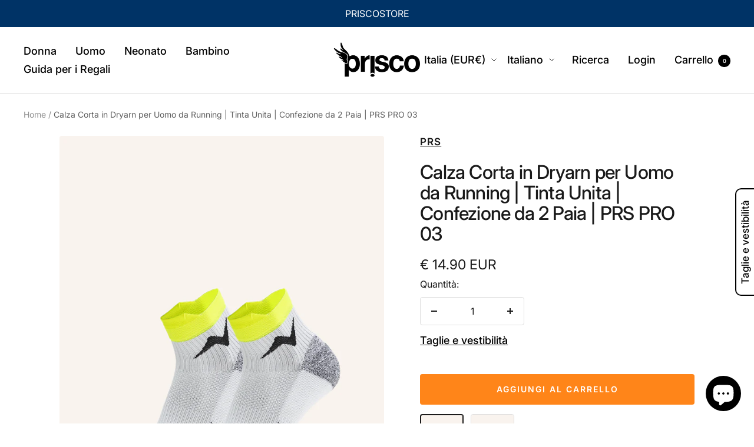

--- FILE ---
content_type: text/html; charset=utf-8
request_url: https://priscostore.com/products/calza-running-prs-pro-03
body_size: 89577
content:
<!doctype html><html class="no-js" lang="it" dir="ltr">
  <head>

    
    
    
    
    
      
      
    
  
<!-- Google Tag Manager -->
<script>(function(w,d,s,l,i){w[l]=w[l]||[];w[l].push({'gtm.start':
new Date().getTime(),event:'gtm.js'});var f=d.getElementsByTagName(s)[0],
j=d.createElement(s),dl=l!='dataLayer'?'&l='+l:'';j.async=true;j.src=
'https://www.googletagmanager.com/gtm.js?id='+i+dl;f.parentNode.insertBefore(j,f);
})(window,document,'script','dataLayer','GTM-MKM76C9M');</script>
<!-- End Google Tag Manager -->
<link rel='preconnect dns-prefetch' href='https://api.config-security.com/' crossorigin />
<link rel='preconnect dns-prefetch' href='https://conf.config-security.com/' crossorigin />
<link rel='preconnect dns-prefetch' href='https://whale.camera/' crossorigin />
<script>
/* >> TriplePixel :: start*/
window.TriplePixelData={TripleName:"prisco-x.myshopify.com",ver:"2.12",plat:"SHOPIFY",isHeadless:false},function(W,H,A,L,E,_,B,N){function O(U,T,P,H,R){void 0===R&&(R=!1),H=new XMLHttpRequest,P?(H.open("POST",U,!0),H.setRequestHeader("Content-Type","text/plain")):H.open("GET",U,!0),H.send(JSON.stringify(P||{})),H.onreadystatechange=function(){4===H.readyState&&200===H.status?(R=H.responseText,U.includes(".txt")?eval(R):P||(N[B]=R)):(299<H.status||H.status<200)&&T&&!R&&(R=!0,O(U,T-1,P))}}if(N=window,!N[H+"sn"]){N[H+"sn"]=1,L=function(){return Date.now().toString(36)+"_"+Math.random().toString(36)};try{A.setItem(H,1+(0|A.getItem(H)||0)),(E=JSON.parse(A.getItem(H+"U")||"[]")).push({u:location.href,r:document.referrer,t:Date.now(),id:L()}),A.setItem(H+"U",JSON.stringify(E))}catch(e){}var i,m,p;A.getItem('"!nC`')||(_=A,A=N,A[H]||(E=A[H]=function(t,e,a){return void 0===a&&(a=[]),"State"==t?E.s:(W=L(),(E._q=E._q||[]).push([W,t,e].concat(a)),W)},E.s="Installed",E._q=[],E.ch=W,B="configSecurityConfModel",N[B]=1,O("https://conf.config-security.com/model",5),i=L(),m=A[atob("c2NyZWVu")],_.setItem("di_pmt_wt",i),p={id:i,action:"profile",avatar:_.getItem("auth-security_rand_salt_"),time:m[atob("d2lkdGg=")]+":"+m[atob("aGVpZ2h0")],host:A.TriplePixelData.TripleName,plat:A.TriplePixelData.plat,url:window.location.href,ref:document.referrer,ver:A.TriplePixelData.ver},O("https://api.config-security.com/event",5,p),O("https://whale.camera/live/dot.txt",5)))}}("","TriplePixel",localStorage);
/* << TriplePixel :: end*/
</script>
<script>
  if(!window.jQuery){
      var jqueryScript = document.createElement('script');
      jqueryScript.setAttribute('src','https://ajax.googleapis.com/ajax/libs/jquery/3.6.0/jquery.min.js');
      document.head.appendChild(jqueryScript);
  }

  _DL_jQueryinterval = setInterval(function(){
      // wait for jQuery to load & run script after jQuery has loaded
      if(window.jQuery){
          // search parameters
          getURLParams = function(name, url){
              if (!url) url = window.location.href;
              name = name.replace(/[\[\]]/g, "\\$&");
              var regex = new RegExp("[?&]" + name + "(=([^&#]*)|&|#|$)"),
              results = regex.exec(url);
              if (!results) return null;
              if (!results[2]) return '';
              return decodeURIComponent(results[2].replace(/\+/g, " "));
          };

          /********
          * DYNAMIC DEPENDENCIES
          *********/

          _DL_ = {
              dynamicCart: true,  // if cart is dynamic (meaning no refresh on cart add) set to true
              debug: false, // if true, console messages will be displayed
              cart: null,
              wishlist: null,
              removeCart: null
          };

          customBindings = {
              cartTriggers: [],
              viewCart: [],
              removeCartTrigger: [],
              cartVisableSelector: [],
              promoSubscriptionsSelectors: [],
              promoSuccess: [],
              ctaSelectors: [],
              newsletterSelectors: [],
              newsletterSuccess: [],
              searchPage: [],
              wishlistSelector: [],
              removeWishlist: [],
              wishlistPage: [],
              searchTermQuery: [getURLParams('q')], // replace var with correct query
          };

          /* DO NOT EDIT */
          defaultBindings = {
              cartTriggers: ['form[action="/cart/add"] [type="submit"],.add-to-cart,.cart-btn'],
              viewCart: ['form[action="/cart"],.my-cart,.trigger-cart,#mobileCart'],
              removeCartTrigger: ['[href*="/cart/change"]'],
              cartVisableSelector: ['.inlinecart.is-active,.inline-cart.is-active'],
              promoSubscriptionsSelectors: [],
              promoSuccess: [],
              ctaSelectors: [],
              newsletterSelectors: ['input.contact_email'],
              newsletterSuccess: ['.success_message'],
              searchPage: ['search'],
              wishlistSelector: [],
              removeWishlist: [],
              wishlistPage: []
          };

          // stitch bindings
          objectArray = customBindings;
          outputObject = _DL_;

          applyBindings = function(objectArray, outputObject){
              for (var x in objectArray) {
                  var key = x;
                  var objs = objectArray[x];
                  values = [];
                  if(objs.length > 0){
                      values.push(objs);
                      if(key in outputObject){
                          values.push(outputObject[key]);
                          outputObject[key] = values.join(", ");
                      }else{
                          outputObject[key] = values.join(", ");
                      }
                  }
              }
          };

          applyBindings(customBindings, _DL_);
          applyBindings(defaultBindings, _DL_);

          /********
          * PREREQUISITE LIBRARIES
          *********/

          clearInterval(_DL_jQueryinterval);

          // jquery-cookies.js
          if(typeof $.cookie!==undefined){
              (function(a){if(typeof define==='function'&&define.amd){define(['jquery'],a)}else if(typeof exports==='object'){module.exports=a(require('jquery'))}else{a(jQuery)}}(function($){var g=/\+/g;function encode(s){return h.raw?s:encodeURIComponent(s)}function decode(s){return h.raw?s:decodeURIComponent(s)}function stringifyCookieValue(a){return encode(h.json?JSON.stringify(a):String(a))}function parseCookieValue(s){if(s.indexOf('"')===0){s=s.slice(1,-1).replace(/\\"/g,'"').replace(/\\\\/g,'\\')}try{s=decodeURIComponent(s.replace(g,' '));return h.json?JSON.parse(s):s}catch(e){}}function read(s,a){var b=h.raw?s:parseCookieValue(s);return $.isFunction(a)?a(b):b}var h=$.cookie=function(a,b,c){if(arguments.length>1&&!$.isFunction(b)){c=$.extend({},h.defaults,c);if(typeof c.expires==='number'){var d=c.expires,t=c.expires=new Date();t.setMilliseconds(t.getMilliseconds()+d*864e+5)}return(document.cookie=[encode(a),'=',stringifyCookieValue(b),c.expires?'; expires='+c.expires.toUTCString():'',c.path?'; path='+c.path:'',c.domain?'; domain='+c.domain:'',c.secure?'; secure':''].join(''))}var e=a?undefined:{},cookies=document.cookie?document.cookie.split('; '):[],i=0,l=cookies.length;for(;i<l;i++){var f=cookies[i].split('='),name=decode(f.shift()),cookie=f.join('=');if(a===name){e=read(cookie,b);break}if(!a&&(cookie=read(cookie))!==undefined){e[name]=cookie}}return e};h.defaults={};$.removeCookie=function(a,b){$.cookie(a,'',$.extend({},b,{expires:-1}));return!$.cookie(a)}}))}

          /********
          * Begin dataLayer Build
          *********/

          window.dataLayer = window.dataLayer || [];  // init data layer if doesn't already exist

          var template = "product.prs-pro-03";

          /**
          * Landing Page Cookie
          * 1. Detect if user just landed on the site
          * 2. Only fires if Page Title matches website */

          $.cookie.raw = true;
          if ($.cookie('landingPage') === undefined || $.cookie('landingPage').length === 0) {
              var landingPage = true;
              $.cookie('landingPage', unescape);
              $.removeCookie('landingPage', {path: '/'});
              $.cookie('landingPage', 'landed', {path: '/'});
          } else {
              var landingPage = false;
              $.cookie('landingPage', unescape);
              $.removeCookie('landingPage', {path: '/'});
              $.cookie('landingPage', 'refresh', {path: '/'});
          }
          if (_DL_.debug) {
              console.log('Landing Page: ' + landingPage);
          }

          /**
          * Log State Cookie */

          
          var isLoggedIn = false;
          
          if (!isLoggedIn) {
              $.cookie('logState', unescape);
              $.removeCookie('logState', {path: '/'});
              $.cookie('logState', 'loggedOut', {path: '/'});
          } else {
              if ($.cookie('logState') === 'loggedOut' || $.cookie('logState') === undefined) {
                  $.cookie('logState', unescape);
                  $.removeCookie('logState', {path: '/'});
                  $.cookie('logState', 'firstLog', {path: '/'});
              } else if ($.cookie('logState') === 'firstLog') {
                  $.cookie('logState', unescape);
                  $.removeCookie('logState', {path: '/'});
                  $.cookie('logState', 'refresh', {path: '/'});
              }
          }

          if ($.cookie('logState') === 'firstLog') {
              var firstLog = true;
          } else {
              var firstLog = false;
          }

          /********
          * DATALAYER SECTIONS
          *********/

          /**
          * DATALAYER: Landing Page
          * Fires any time a user first lands on the site. */

          if ($.cookie('landingPage') === 'landed') {
              dataLayer.push({
                  'pageType': 'Landing',
                  'event': 'first_time_visitor_skilluper'
              });
          }

          /**
          * DATALAYER: Log State
          * 1. Determine if user is logged in or not.
          * 2. Return User specific data. */

          var logState = {
              
              
              'logState' : "Logged Out",
              
              
              'firstLog'      : firstLog,
              'customerEmail' : null,
              'timestamp'     : Date().replace(/\(.*?\)/g,''),
              
              'customerType'       : 'New',
              'customerTypeNumber' :'1',
              
              'shippingInfo' : {
                  'fullName'  : null,
                  'firstName' : null,
                  'lastName'  : null,
                  'address1'  : null,
                  'address2'  : null,
                  'street'    : null,
                  'city'      : null,
                  'province'  : null,
                  'zip'       : null,
                  'country'   : null,
                  'phone'     : null,
              },
              'billingInfo' : {
                  'fullName'  : null,
                  'firstName' : null,
                  'lastName'  : null,
                  'address1'  : null,
                  'address2'  : null,
                  'street'    : null,
                  'city'      : null,
                  'province'  : null,
                  'zip'       : null,
                  'country'   : null,
                  'phone'     : null,
              },
              'checkoutEmail' : null,
              'currency'      : "EUR",
              'pageType'      : 'Log State',
              'event'         : 'log_state_skilluper'
          }
          dataLayer.push(logState);
          /**
          * DATALAYER: Homepage */

          if(document.location.pathname == "/"){
              dataLayer.push({
                  'pageType' : 'Homepage',
                  'event'    : 'homepage_skilluper',
                  logState
              });
          }

          /**
          * DATALAYER: 404 Pages
          * Fire on 404 Pages */
        	
          /**
          * DATALAYER: Blog Articles
          * Fire on Blog Article Pages */
          

          /** DATALAYER: Product List Page (Collections, Category)
          * Fire on all product listing pages. */
          
          /** DATALAYER: Product Page
          * Fire on all Product View pages. */
          
              var ecommerce = {
                  'items': [{
                      'item_id'        : 8473280872787,
                      'item_variant'    : "Bianco \/ 39-42",
                      'item_name'      : "Calza Corta in Dryarn per Uomo da Running | Tinta Unita | Confezione da 2 Paia | PRS PRO 03",
                      'price'           : "14.90",
                      'item_brand'      : "PRS",
                      'item_category'   : "Calze",
                      'item_list_name'  : null,
                      'description'     : "DescrizoneCaviglia non soggetta a stress? Punta\/tallone rinforzati con protezione anti-attrito? Soletta ammortizzata e tecnologia di stabilizzazione elastica? Presente! Indossalo per le tue sessioni sportive, e sentiti comodo e sicuro.Polsino elastico in piquetCaviglia no stressPunta e tallone rinforzatiSagomate per piede destro e sinistroPunta rimagliata anti-sfregamento3º tallone anti-sfregamento frontaleStruttura a nido d'apeFascia elastica stabilizzatrice nel piedeSoletta ammortizzante in spugnaFascia elastica anti-torsioneTessuto Dry Arn: leggero, isolante, igienico e resistenteComposizione26% Cotone25% Poliammide23% Poliestere22% Polipropilenica4% ElastanIstruzioni lavaggioPer mantenere intatte le caratteristiche di morbidezza nel tempo si consiglia un lavaggio delicato in acqua a 30° con saponi neutriConsigli per la curaNon asciugare nell’asciugatriceNon stirare",
                      'imageURL'        : 'https://priscostore.com/cdn/shop/files/PRO3BIANCO_grande.png?v=1695223100',
                      'productURL'      : '/products/calza-running-prs-pro-03'
                  }]
              };
              dataLayer.push({
                  'pageType' : 'Product',
                  'event'    : 'view_item_skilluper',
              	 ecommerce
              	});
              $(_DL_.cartTriggers).click(function(){
  				dataLayer.push({
                      'event'    : 'add_to_cart_skilluper',
                      ecommerce
                 	});
              });



    		

          /** DATALAYER: Cart View
          * Fire anytime a user views their cart (non-dynamic) */
          

          /* DATALAYER: Checkout on Shopify Plus */
          if(Shopify.Checkout){
              var ecommerce = {
                  'transaction_id': 'null',
                  'affiliation': "PRISCO",
                  'value': "",
                  'tax': "",
                  'shipping': "",
                  'subtotal': "",
                  'currency': null,
                  
                  'email': null,
                  'items':[],
                  };
              if(Shopify.Checkout.step){
                  if(Shopify.Checkout.step.length > 0){
                      if (Shopify.Checkout.step === 'contact_information'){
                          dataLayer.push({
                              'event'    :'begin_checkout_skilluper',
                              'pageType' :'Customer Information',
                              'step': 1,
                          	ecommerce
                          });
                      }else if (Shopify.Checkout.step === 'shipping_method'){
                          dataLayer.push({
                              'event'    :'add_shipping_info_skilluper',
                              'pageType' :'Shipping Information',
                              ecommerce
                          });
                      }else if( Shopify.Checkout.step === "payment_method" ){
                          dataLayer.push({
                              'event'    :'add_payment_info_skilluper',
                              'pageType' :'Add Payment Info',
                          	ecommerce
                          });
                      }
                  }

                  /** DATALAYER: Transaction */
                  if(Shopify.Checkout.page == "thank_you"){
                      dataLayer.push({
                      'pageType' :'Transaction',
                      'event'    :'purchase_skilluper',
                      ecommerce
                      });
                  }
              }
          }

  	    /* DOM Ready */
          $(document).ready(function() {
              /** DATALAYER: Search Results */
              var searchPage = new RegExp(_DL_.searchPage, "g");
              if(document.location.pathname.match(searchPage)){
                  var ecommerce = {
                      items :[],
                  };
                  dataLayer.push({
                      'pageType'   : "Search",
                      'search_term' : _DL_.searchTermQuery,
                      'event'      : "search_skilluper",
                      'item_list_name'  : null,
                      ecommerce
                  });
              }

              /* DATALAYER: Remove From Cart */
              

              /* Google Tag Manager */
              (function(w,d,s,l,i){w[l]=w[l]||[];w[l].push({'gtm.start':
              new Date().getTime(),event:'gtm.js'});var f=d.getElementsByTagName(s)[0],
              j=d.createElement(s),dl=l!='dataLayer'?'&l='+l:'';j.async=true;j.src=
              'https://www.googletagmanager.com/gtm.js?id='+i+dl;f.parentNode.insertBefore(j,f);
              })(window,document,'script','dataLayer','GTM-WH4BPNJT');

          }); // document ready
      }
  }, 500);
</script>

  <script>

     document.addEventListener("DOMContentLoaded", function() {
        (function () {
         if (!window || !window.Shopify) return;

          function getQuantityCurrentProduct() {
            var quantityInput = document.querySelector('input.quantity-selector__input[is="input-number"][name="quantity"]');
            if (quantityInput) {
              var quantityValue = quantityInput.value;
              return quantityValue;
            } else {
              return 1;
            }
          }

          function getCurrentProduct(quantity) {
            return {
              'items': [{
                'item_id': 8473280872787,
                'item_variant': "Bianco \/ 39-42",
                'item_name': "Calza Corta in Dryarn per Uomo da Running | Tinta Unita | Confezione da 2 Paia | PRS PRO 03",
                'price': "14.90",
                'item_brand': "PRS",
                'item_category': "Calze",
                'item_list_name': null,
                'description': "DescrizoneCaviglia non soggetta a stress? Punta\/tallone rinforzati con protezione anti-attrito? Soletta ammortizzata e tecnologia di stabilizzazione elastica? Presente! Indossalo per le tue sessioni sportive, e sentiti comodo e sicuro.Polsino elastico in piquetCaviglia no stressPunta e tallone rinforzatiSagomate per piede destro e sinistroPunta rimagliata anti-sfregamento3º tallone anti-sfregamento frontaleStruttura a nido d'apeFascia elastica stabilizzatrice nel piedeSoletta ammortizzante in spugnaFascia elastica anti-torsioneTessuto Dry Arn: leggero, isolante, igienico e resistenteComposizione26% Cotone25% Poliammide23% Poliestere22% Polipropilenica4% ElastanIstruzioni lavaggioPer mantenere intatte le caratteristiche di morbidezza nel tempo si consiglia un lavaggio delicato in acqua a 30° con saponi neutriConsigli per la curaNon asciugare nell’asciugatriceNon stirare",
                'imageURL': 'https://priscostore.com/cdn/shop/files/PRO3BIANCO_grande.png?v=1695223100',
                'productURL': '/products/calza-running-prs-pro-03',
                'quantity': quantity,
              }]
            };
          }

          function buildUpsellObject(items) {
            var json = {
              'items': items.map(item => ({
                'item_id': item.product_id,
                'item_variant': item.title,
                'item_name': item.title,
                'price': item.price / 100,
                'quantity': item.quantity,
              }))
            };
            items.forEach( item => loop_cart_items.push(item.product_id));
            return json;
          }

          function calcTotalValueATC(items) {
            var total= items.reduce((total, item) => total += item.quantity * item.price, 0);
            return parseFloat(total.toFixed(2));
          }

          function getCurrentProductId() {
            return 8473280872787;
          }

          function updateLoopCartContens(newItems) {
          newItems.forEach(newItem => {
              let index = loop_cart_contents.findIndex(item => item.item_id === newItem.item_id);
      
              if (index !== -1) {
                  console.log("old quantity: "+loop_cart_contents[index].quantity);
                  new_quantity = loop_cart_contents[index].quantity+1;
                  loop_cart_contents[index] = newItem;
                  loop_cart_contents[index].quantity = new_quantity;
                  console.log("new quantity: "+loop_cart_contents[index].quantity);
              } else {
                  loop_cart_contents.push(newItem);
              }
          });
          }

          function pushATCEvent(ecommerce) {
           
            if(ecommerce['items'].length == 0){
              return;
            }

            updateLoopCartContens(ecommerce['items']);
            
            var value_atc = calcTotalValueATC(ecommerce['items']);
            window.dataLayer.push({
              'event': 'add_to_cart',
              'currency': "EUR",
              'value': value_atc,
              ecommerce
            });
          }

         function loopFetchOverride() {
        if (!window.fetch || typeof window.fetch !== "function") return;

        const originalFetch = window.fetch;
        window.fetch = function () {
          const response = originalFetch.apply(this, arguments);
          var url = arguments[0];
         /*
          console.log(url);
          if(url.indexOf('cart.js')>-1){
            console.log(arguments);
          }
    */

          if (url.indexOf("picky") > -1) {
            var body = JSON.parse(arguments[1]['body']);
            if(body['eventType']=="cart-changed"){
            
                 var quantity = getQuantityCurrentProduct();
                 var items = getCurrentProduct(quantity);
                 pushATCEvent(items);
            }

            } else if (url == 'https://ocu.zipify.com/pre_purchase/v2/checkout_offers/accept') {
               var body = JSON.parse(arguments[1]['body']);
              console.log(arguments[1]);
              var items = body['checkout']['line_items'].filter(item=> loop_cart_items.indexOf(item['product_id'])<0);
              var ecommerce = buildUpsellObject(items);
              pushATCEvent(ecommerce);
            }
            return response;
          };
        }var loop_cart_items=[];

          var loop_cart_contents = [];
          
          var current_product_id = getCurrentProductId();
          if(loop_cart_items.indexOf(current_product_id) < 0){
              loop_cart_items.push(current_product_id);
          }

          /* DATALAYER: Checkout */
          function loop_fire_begin_checkout(){
            if(loop_cart_contents.length == 0){
              return;
            }
            var ecommerce = {
                  'currency': "EUR",
                  'value': calcTotalValueATC(loop_cart_contents),
                  'items' : loop_cart_contents
                  };
             dataLayer.push({
                'event' :'begin_checkout',
                 ecommerce
                          });
            console.log("begin_checkout");
            console.log(JSON.stringify(ecommerce));
          }

          
          console.log(loop_cart_items)
          loopFetchOverride();

           // Funzione che aggiunge l'evento click all'elemento
          function addCheckoutButtonEvent(btn) {
              var checkoutButton = document.getElementById(btn);
              if (checkoutButton) {
                  checkoutButton.addEventListener("click", function() {
                      loop_fire_begin_checkout();
                  }, { once: true }); // L'opzione { once: true } assicura che l'evento venga eseguito una sola volta
              }
          }

          // Funzione per osservare i cambiamenti nel DOM
          function observeDOMChanges() {
            var btns = ['_rsi-buy-now-button-overwrite','mu-checkout-button']
              const observer = new MutationObserver((mutationsList, observer) => {
                  for (let mutation of mutationsList) {
                      if (mutation.type === 'childList') {
                          // Controlla se l'elemento è stato aggiunto al DOM
                          if (document.getElementById('mu-checkout-button')) {
                              addCheckoutButtonEvent('mu-checkout-button');
                              observer.disconnect(); // Interrompe l'osservazione dopo aver trovato l'elemento
                          }
                      }
                  }
            });

                // Configurazione dell'osservatore per osservare i cambiamenti nel body
                observer.observe(document.body, { childList: true, subtree: true });
            }

            // Chiamare la funzione per iniziare l'osservazione
            observeDOMChanges();
            
            // Prova ad aggiungere immediatamente l'evento nel caso in cui l'elemento sia già nel DOM
            addCheckoutButtonEvent();

        })();
          });
  </script>





<!-- Google tag (gtag.js) -->
<script async src="https://www.googletagmanager.com/gtag/js?id=AW-11406633902"></script>
<script>
 window.dataLayer = window.dataLayer || [];
 function gtag(){dataLayer.push(arguments);}
 gtag('js', new Date());
 gtag('config', 'AW-11406633902');
</script>

<!-- Google Tag Manager -->
<script>(function(w,d,s,l,i){w[l]=w[l]||[];w[l].push({'gtm.start':
new Date().getTime(),event:'gtm.js'});var f=d.getElementsByTagName(s)[0],
j=d.createElement(s),dl=l!='dataLayer'?'&l='+l:'';j.async=true;j.src=
'https://www.googletagmanager.com/gtm.js?id='+i+dl;f.parentNode.insertBefore(j,f);
})(window,document,'script','dataLayer','GTM-WH4BPNJT');</script>
<!-- End Google Tag Manager -->

    
    <meta charset="utf-8">
    <meta name="viewport" content="width=device-width, initial-scale=1.0, height=device-height, minimum-scale=1.0, maximum-scale=1.0">
    <meta name="theme-color" content="#ffffff">

    <title>Calza Corta in Dryarn per Uomo da Running | Tinta Unita | Confezione d</title><meta name="description" content="Caviglia senza stress? Con punta/tallone rinforzati, protezione antisfregamento, soletta ammortizzata e fascia elastica stabilizzatrice? Assolutamente! Indossami durante l&#39;attività sportiva, i tuoi piedi ti saranno grati!"><link rel="canonical" href="https://priscostore.com/products/calza-running-prs-pro-03"><link rel="shortcut icon" href="//priscostore.com/cdn/shop/files/Untit89led-2_96x96.png?v=1690627603" type="image/png"><link rel="preconnect" href="https://cdn.shopify.com">
    <link rel="dns-prefetch" href="https://productreviews.shopifycdn.com">
    <link rel="dns-prefetch" href="https://www.google-analytics.com"><link rel="preconnect" href="https://fonts.shopifycdn.com" crossorigin><link rel="preload" as="style" href="//priscostore.com/cdn/shop/t/2/assets/theme.css?v=174654022683166621691690381828">
    <link rel="preload" as="script" href="//priscostore.com/cdn/shop/t/2/assets/vendor.js?v=31715688253868339281685454012">
    <link rel="preload" as="script" href="//priscostore.com/cdn/shop/t/2/assets/theme.js?v=173005340623324594091685454012"><link rel="preload" as="fetch" href="/products/calza-running-prs-pro-03.js" crossorigin><link rel="preload" as="script" href="//priscostore.com/cdn/shop/t/2/assets/flickity.js?v=176646718982628074891685454012"><meta property="og:type" content="product">
  <meta property="og:title" content="Calza Corta in Dryarn per Uomo da Running | Tinta Unita | Confezione da 2 Paia | PRS PRO 03">
  <meta property="product:price:amount" content="14.90">
  <meta property="product:price:currency" content="EUR"><meta property="og:image" content="http://priscostore.com/cdn/shop/files/PRO3BIANCO.png?v=1695223100">
  <meta property="og:image:secure_url" content="https://priscostore.com/cdn/shop/files/PRO3BIANCO.png?v=1695223100">
  <meta property="og:image:width" content="1200">
  <meta property="og:image:height" content="1600"><meta property="og:description" content="Caviglia senza stress? Con punta/tallone rinforzati, protezione antisfregamento, soletta ammortizzata e fascia elastica stabilizzatrice? Assolutamente! Indossami durante l&#39;attività sportiva, i tuoi piedi ti saranno grati!"><meta property="og:url" content="https://priscostore.com/products/calza-running-prs-pro-03">
<meta property="og:site_name" content="PRISCO"><meta name="twitter:card" content="summary"><meta name="twitter:title" content="Calza Corta in Dryarn per Uomo da Running | Tinta Unita | Confezione da 2 Paia | PRS PRO 03">
  <meta name="twitter:description" content="




Descrizone
Caviglia non soggetta a stress? Punta/tallone rinforzati con protezione anti-attrito? Soletta ammortizzata e tecnologia di stabilizzazione elastica? Presente! Indossalo per le tue sessioni sportive, e sentiti comodo e sicuro.

Polsino elastico in piquet
Caviglia no stress
Punta e tallone rinforzati
Sagomate per piede destro e sinistro
Punta rimagliata anti-sfregamento
3º tallone anti-sfregamento frontale
Struttura a nido d&#39;ape
Fascia elastica stabilizzatrice nel piede
Soletta ammortizzante in spugna
Fascia elastica anti-torsione
Tessuto Dry Arn: leggero, isolante, igienico e resistente

Composizione

26% Cotone
25% Poliammide
23% Poliestere
22% Polipropilenica
4% Elastan


Istruzioni lavaggio


Per mantenere intatte le caratteristiche di morbidezza nel tempo si consiglia un lavaggio delicato in acqua a 30° con saponi neutri


Consigli per la cura


Non asciugare nell’asciugatrice

Non stirare













































"><meta name="twitter:image" content="https://priscostore.com/cdn/shop/files/PRO3BIANCO_1200x1200_crop_center.png?v=1695223100">
  <meta name="twitter:image:alt" content="">
    
  <script type="application/ld+json">
  {
    "@context": "https://schema.org",
    "@type": "Product",
    "productID": 8473280872787,
    "offers": [{
          "@type": "Offer",
          "name": "Bianco \/ 39-42",
          "availability":"https://schema.org/InStock",
          "price": 14.9,
          "priceCurrency": "EUR",
          "priceValidUntil": "2026-02-01",
          "url": "/products/calza-running-prs-pro-03?variant=46848106398035"
        },
{
          "@type": "Offer",
          "name": "Bianco \/ 43-46",
          "availability":"https://schema.org/InStock",
          "price": 14.9,
          "priceCurrency": "EUR",
          "priceValidUntil": "2026-02-01",
          "url": "/products/calza-running-prs-pro-03?variant=46848106430803"
        },
{
          "@type": "Offer",
          "name": "Nero \/ 39-42",
          "availability":"https://schema.org/InStock",
          "price": 14.9,
          "priceCurrency": "EUR",
          "priceValidUntil": "2026-02-01",
          "url": "/products/calza-running-prs-pro-03?variant=46848106463571"
        },
{
          "@type": "Offer",
          "name": "Nero \/ 43-46",
          "availability":"https://schema.org/InStock",
          "price": 14.9,
          "priceCurrency": "EUR",
          "priceValidUntil": "2026-02-01",
          "url": "/products/calza-running-prs-pro-03?variant=46848106496339"
        }
],"brand": {
      "@type": "Brand",
      "name": "PRS"
    },
    "name": "Calza Corta in Dryarn per Uomo da Running | Tinta Unita | Confezione da 2 Paia | PRS PRO 03",
    "description": "\n\n\n\n\nDescrizone\nCaviglia non soggetta a stress? Punta\/tallone rinforzati con protezione anti-attrito? Soletta ammortizzata e tecnologia di stabilizzazione elastica? Presente! Indossalo per le tue sessioni sportive, e sentiti comodo e sicuro.\n\nPolsino elastico in piquet\nCaviglia no stress\nPunta e tallone rinforzati\nSagomate per piede destro e sinistro\nPunta rimagliata anti-sfregamento\n3º tallone anti-sfregamento frontale\nStruttura a nido d'ape\nFascia elastica stabilizzatrice nel piede\nSoletta ammortizzante in spugna\nFascia elastica anti-torsione\nTessuto Dry Arn: leggero, isolante, igienico e resistente\n\nComposizione\n\n26% Cotone\n25% Poliammide\n23% Poliestere\n22% Polipropilenica\n4% Elastan\n\n\nIstruzioni lavaggio\n\n\nPer mantenere intatte le caratteristiche di morbidezza nel tempo si consiglia un lavaggio delicato in acqua a 30° con saponi neutri\n\n\nConsigli per la cura\n\n\nNon asciugare nell’asciugatrice\n\nNon stirare\n\n\n\n\n\n\n\n\n\n\n\n\n\n\n\n\n\n\n\n\n\n\n\n\n\n\n\n\n\n\n\n\n\n\n\n\n\n\n\n\n\n\n\n\n\n",
    "category": "Calze",
    "url": "/products/calza-running-prs-pro-03",
    "sku": "",
    "image": {
      "@type": "ImageObject",
      "url": "https://priscostore.com/cdn/shop/files/PRO3BIANCO.png?v=1695223100&width=1024",
      "image": "https://priscostore.com/cdn/shop/files/PRO3BIANCO.png?v=1695223100&width=1024",
      "name": "",
      "width": "1024",
      "height": "1024"
    }
  }
  </script>



  <script type="application/ld+json">
  {
    "@context": "https://schema.org",
    "@type": "BreadcrumbList",
  "itemListElement": [{
      "@type": "ListItem",
      "position": 1,
      "name": "Home",
      "item": "https://priscostore.com"
    },{
          "@type": "ListItem",
          "position": 2,
          "name": "Calza Corta in Dryarn per Uomo da Running | Tinta Unita | Confezione da 2 Paia | PRS PRO 03",
          "item": "https://priscostore.com/products/calza-running-prs-pro-03"
        }]
  }
  </script>


    <link rel="preload" href="//priscostore.com/cdn/fonts/inter/inter_n5.d7101d5e168594dd06f56f290dd759fba5431d97.woff2" as="font" type="font/woff2" crossorigin><link rel="preload" href="//priscostore.com/cdn/fonts/inter/inter_n4.b2a3f24c19b4de56e8871f609e73ca7f6d2e2bb9.woff2" as="font" type="font/woff2" crossorigin><style>
  /* Typography (heading) */
  @font-face {
  font-family: Inter;
  font-weight: 500;
  font-style: normal;
  font-display: swap;
  src: url("//priscostore.com/cdn/fonts/inter/inter_n5.d7101d5e168594dd06f56f290dd759fba5431d97.woff2") format("woff2"),
       url("//priscostore.com/cdn/fonts/inter/inter_n5.5332a76bbd27da00474c136abb1ca3cbbf259068.woff") format("woff");
}

@font-face {
  font-family: Inter;
  font-weight: 500;
  font-style: italic;
  font-display: swap;
  src: url("//priscostore.com/cdn/fonts/inter/inter_i5.4474f48e6ab2b1e01aa2b6d942dd27fa24f2d99f.woff2") format("woff2"),
       url("//priscostore.com/cdn/fonts/inter/inter_i5.493dbd6ee8e49f4ad722ebb68d92f201af2c2f56.woff") format("woff");
}

/* Typography (body) */
  @font-face {
  font-family: Inter;
  font-weight: 400;
  font-style: normal;
  font-display: swap;
  src: url("//priscostore.com/cdn/fonts/inter/inter_n4.b2a3f24c19b4de56e8871f609e73ca7f6d2e2bb9.woff2") format("woff2"),
       url("//priscostore.com/cdn/fonts/inter/inter_n4.af8052d517e0c9ffac7b814872cecc27ae1fa132.woff") format("woff");
}

@font-face {
  font-family: Inter;
  font-weight: 400;
  font-style: italic;
  font-display: swap;
  src: url("//priscostore.com/cdn/fonts/inter/inter_i4.feae1981dda792ab80d117249d9c7e0f1017e5b3.woff2") format("woff2"),
       url("//priscostore.com/cdn/fonts/inter/inter_i4.62773b7113d5e5f02c71486623cf828884c85c6e.woff") format("woff");
}

@font-face {
  font-family: Inter;
  font-weight: 600;
  font-style: normal;
  font-display: swap;
  src: url("//priscostore.com/cdn/fonts/inter/inter_n6.771af0474a71b3797eb38f3487d6fb79d43b6877.woff2") format("woff2"),
       url("//priscostore.com/cdn/fonts/inter/inter_n6.88c903d8f9e157d48b73b7777d0642925bcecde7.woff") format("woff");
}

@font-face {
  font-family: Inter;
  font-weight: 600;
  font-style: italic;
  font-display: swap;
  src: url("//priscostore.com/cdn/fonts/inter/inter_i6.3bbe0fe1c7ee4f282f9c2e296f3e4401a48cbe19.woff2") format("woff2"),
       url("//priscostore.com/cdn/fonts/inter/inter_i6.8bea21f57a10d5416ddf685e2c91682ec237876d.woff") format("woff");
}

:root {--heading-color: 26, 26, 26;
    --text-color: 26, 26, 26;
    --background: 255, 255, 255;
    --secondary-background: 255, 255, 255;
    --border-color: 221, 221, 221;
    --border-color-darker: 163, 163, 163;
    --success-color: 0, 0, 0;
    --success-background: 204, 204, 204;
    --error-color: 222, 42, 42;
    --error-background: 253, 240, 240;
    --primary-button-background: 0, 0, 0;
    --primary-button-text-color: 255, 255, 255;
    --secondary-button-background: 255, 133, 25;
    --secondary-button-text-color: 255, 255, 255;
    --product-star-rating: 246, 164, 41;
    --product-on-sale-accent: 0, 51, 102;
    --product-sold-out-accent: 111, 113, 155;
    --product-custom-label-background: 64, 93, 230;
    --product-custom-label-text-color: 255, 255, 255;
    --product-custom-label-2-background: 243, 229, 182;
    --product-custom-label-2-text-color: 0, 0, 0;
    --product-low-stock-text-color: 222, 42, 42;
    --product-in-stock-text-color: 46, 158, 123;
    --loading-bar-background: 26, 26, 26;

    /* We duplicate some "base" colors as root colors, which is useful to use on drawer elements or popover without. Those should not be overridden to avoid issues */
    --root-heading-color: 26, 26, 26;
    --root-text-color: 26, 26, 26;
    --root-background: 255, 255, 255;
    --root-border-color: 221, 221, 221;
    --root-primary-button-background: 0, 0, 0;
    --root-primary-button-text-color: 255, 255, 255;

    --base-font-size: 16px;
    --heading-font-family: Inter, sans-serif;
    --heading-font-weight: 500;
    --heading-font-style: normal;
    --heading-text-transform: normal;
    --text-font-family: Inter, sans-serif;
    --text-font-weight: 400;
    --text-font-style: normal;
    --text-font-bold-weight: 600;

    /* Typography (font size) */
    --heading-xxsmall-font-size: 10px;
    --heading-xsmall-font-size: 10px;
    --heading-small-font-size: 11px;
    --heading-large-font-size: 32px;
    --heading-h1-font-size: 32px;
    --heading-h2-font-size: 28px;
    --heading-h3-font-size: 26px;
    --heading-h4-font-size: 22px;
    --heading-h5-font-size: 18px;
    --heading-h6-font-size: 16px;

    /* Control the look and feel of the theme by changing radius of various elements */
    --button-border-radius: 4px;
    --block-border-radius: 8px;
    --block-border-radius-reduced: 4px;
    --color-swatch-border-radius: 0px;

    /* Button size */
    --button-height: 48px;
    --button-small-height: 40px;

    /* Form related */
    --form-input-field-height: 48px;
    --form-input-gap: 16px;
    --form-submit-margin: 24px;

    /* Product listing related variables */
    --product-list-block-spacing: 32px;

    /* Video related */
    --play-button-background: 255, 255, 255;
    --play-button-arrow: 26, 26, 26;

    /* RTL support */
    --transform-logical-flip: 1;
    --transform-origin-start: left;
    --transform-origin-end: right;

    /* Other */
    --zoom-cursor-svg-url: url(//priscostore.com/cdn/shop/t/2/assets/zoom-cursor.svg?v=119951687516070327641690534072);
    --arrow-right-svg-url: url(//priscostore.com/cdn/shop/t/2/assets/arrow-right.svg?v=109008248275215666621686907298);
    --arrow-left-svg-url: url(//priscostore.com/cdn/shop/t/2/assets/arrow-left.svg?v=55737791708016584051686907298);

    /* Some useful variables that we can reuse in our CSS. Some explanation are needed for some of them:
       - container-max-width-minus-gutters: represents the container max width without the edge gutters
       - container-outer-width: considering the screen width, represent all the space outside the container
       - container-outer-margin: same as container-outer-width but get set to 0 inside a container
       - container-inner-width: the effective space inside the container (minus gutters)
       - grid-column-width: represents the width of a single column of the grid
       - vertical-breather: this is a variable that defines the global "spacing" between sections, and inside the section
                            to create some "breath" and minimum spacing
     */
    --container-max-width: 1600px;
    --container-gutter: 24px;
    --container-max-width-minus-gutters: calc(var(--container-max-width) - (var(--container-gutter)) * 2);
    --container-outer-width: max(calc((100vw - var(--container-max-width-minus-gutters)) / 2), var(--container-gutter));
    --container-outer-margin: var(--container-outer-width);
    --container-inner-width: calc(100vw - var(--container-outer-width) * 2);

    --grid-column-count: 10;
    --grid-gap: 24px;
    --grid-column-width: calc((100vw - var(--container-outer-width) * 2 - var(--grid-gap) * (var(--grid-column-count) - 1)) / var(--grid-column-count));

    --vertical-breather: 48px;
    --vertical-breather-tight: 48px;

    /* Shopify related variables */
    --payment-terms-background-color: #ffffff;
  }

  @media screen and (min-width: 741px) {
    :root {
      --container-gutter: 40px;
      --grid-column-count: 20;
      --vertical-breather: 64px;
      --vertical-breather-tight: 64px;

      /* Typography (font size) */
      --heading-xsmall-font-size: 11px;
      --heading-small-font-size: 12px;
      --heading-large-font-size: 48px;
      --heading-h1-font-size: 48px;
      --heading-h2-font-size: 36px;
      --heading-h3-font-size: 30px;
      --heading-h4-font-size: 22px;
      --heading-h5-font-size: 18px;
      --heading-h6-font-size: 16px;

      /* Form related */
      --form-input-field-height: 52px;
      --form-submit-margin: 32px;

      /* Button size */
      --button-height: 52px;
      --button-small-height: 44px;
    }
  }

  @media screen and (min-width: 1200px) {
    :root {
      --vertical-breather: 80px;
      --vertical-breather-tight: 64px;
      --product-list-block-spacing: 48px;

      /* Typography */
      --heading-large-font-size: 58px;
      --heading-h1-font-size: 50px;
      --heading-h2-font-size: 44px;
      --heading-h3-font-size: 32px;
      --heading-h4-font-size: 26px;
      --heading-h5-font-size: 22px;
      --heading-h6-font-size: 16px;
    }
  }

  @media screen and (min-width: 1600px) {
    :root {
      --vertical-breather: 90px;
      --vertical-breather-tight: 64px;
    }
  }
</style>
    <script>
  // This allows to expose several variables to the global scope, to be used in scripts
  window.themeVariables = {
    settings: {
      direction: "ltr",
      pageType: "product",
      cartCount: 0,
      moneyFormat: "€ {{amount}}",
      moneyWithCurrencyFormat: "€ {{amount}} EUR",
      showVendor: false,
      discountMode: "saving",
      currencyCodeEnabled: true,
      cartType: "drawer",
      cartCurrency: "EUR",
      mobileZoomFactor: 2.5
    },

    routes: {
      host: "priscostore.com",
      rootUrl: "\/",
      rootUrlWithoutSlash: '',
      cartUrl: "\/cart",
      cartAddUrl: "\/cart\/add",
      cartChangeUrl: "\/cart\/change",
      searchUrl: "\/search",
      predictiveSearchUrl: "\/search\/suggest",
      productRecommendationsUrl: "\/recommendations\/products"
    },

    strings: {
      accessibilityDelete: "Cancella",
      accessibilityClose: "Chiudere",
      collectionSoldOut: "PRODOTTO ESAURITO",
      collectionDiscount: "Risparmia @savings@",
      productSalePrice: "Prezzo di vendita",
      productRegularPrice: "Prezzo regolare",
      productFormUnavailable: "Non disponibile",
      productFormSoldOut: "PRODOTTO ESAURITO",
      productFormPreOrder: "Preordinare",
      productFormAddToCart: "Aggiungi al carrello",
      searchNoResults: "Nessun risultato è stato trovato.",
      searchNewSearch: "Nuova ricerca",
      searchProducts: "Prodotti",
      searchArticles: "Blog post",
      searchPages: "Pagine",
      searchCollections: "Collezioni",
      cartViewCart: "Vai al carrello",
      cartItemAdded: "Prodotto aggiunto al tuo carrello !",
      cartItemAddedShort: "Prodotto aggiunto !",
      cartAddOrderNote: "Aggiungi nota dell\u0026#39;ordine",
      cartEditOrderNote: "Modifica nota dell\u0026#39;ordine",
      shippingEstimatorNoResults: "Siamo spiacenti, non spediamo al tuo indirizzo.",
      shippingEstimatorOneResult: "C\u0026#39;è una tariffa di spedizione per il tuo indirizzo :",
      shippingEstimatorMultipleResults: "Ci sono diverse tariffe di spedizione per il tuo indirizzo :",
      shippingEstimatorError: "Si sono verificati uno o più errori durante il recupero delle tariffe di spedizione :"
    },

    libs: {
      flickity: "\/\/priscostore.com\/cdn\/shop\/t\/2\/assets\/flickity.js?v=176646718982628074891685454012",
      photoswipe: "\/\/priscostore.com\/cdn\/shop\/t\/2\/assets\/photoswipe.js?v=132268647426145925301685454012",
      qrCode: "\/\/priscostore.com\/cdn\/shopifycloud\/storefront\/assets\/themes_support\/vendor\/qrcode-3f2b403b.js"
    },

    breakpoints: {
      phone: 'screen and (max-width: 740px)',
      tablet: 'screen and (min-width: 741px) and (max-width: 999px)',
      tabletAndUp: 'screen and (min-width: 741px)',
      pocket: 'screen and (max-width: 999px)',
      lap: 'screen and (min-width: 1000px) and (max-width: 1199px)',
      lapAndUp: 'screen and (min-width: 1000px)',
      desktop: 'screen and (min-width: 1200px)',
      wide: 'screen and (min-width: 1400px)'
    }
  };

  window.addEventListener('pageshow', async () => {
    const cartContent = await (await fetch(`${window.themeVariables.routes.cartUrl}.js`, {cache: 'reload'})).json();
    document.documentElement.dispatchEvent(new CustomEvent('cart:refresh', {detail: {cart: cartContent}}));
  });

  if ('noModule' in HTMLScriptElement.prototype) {
    // Old browsers (like IE) that does not support module will be considered as if not executing JS at all
    document.documentElement.className = document.documentElement.className.replace('no-js', 'js');

    requestAnimationFrame(() => {
      const viewportHeight = (window.visualViewport ? window.visualViewport.height : document.documentElement.clientHeight);
      document.documentElement.style.setProperty('--window-height',viewportHeight + 'px');
    });
  }// We save the product ID in local storage to be eventually used for recently viewed section
    try {
      const items = JSON.parse(localStorage.getItem('theme:recently-viewed-products') || '[]');

      // We check if the current product already exists, and if it does not, we add it at the start
      if (!items.includes(8473280872787)) {
        items.unshift(8473280872787);
      }

      localStorage.setItem('theme:recently-viewed-products', JSON.stringify(items.slice(0, 20)));
    } catch (e) {
      // Safari in private mode does not allow setting item, we silently fail
    }</script>

    <link rel="stylesheet" href="//priscostore.com/cdn/shop/t/2/assets/theme.css?v=174654022683166621691690381828">

    <script src="//priscostore.com/cdn/shop/t/2/assets/vendor.js?v=31715688253868339281685454012" defer></script>
    <script src="//priscostore.com/cdn/shop/t/2/assets/theme.js?v=173005340623324594091685454012" defer></script>
    <script src="//priscostore.com/cdn/shop/t/2/assets/custom.js?v=167639537848865775061685454012" defer></script>

    <!-- miniOrange SCRIPT START --><script src="https://store.xecurify.com/moas/rest/shopify/check?shop=prisco-x.myshopify.com" ></script>
<script>const baseUrlAnalytics="https://store-analytics.xecurify.com/analytics",fpPromise=import("https://openfpcdn.io/fingerprintjs/v3").then((t=>t.load()));var visitorId;function httpGet(t="",o={}){let e=JSON.stringify(o);const n=t;let s=new XMLHttpRequest;s.open("POST",n,!0),s.setRequestHeader("Content-type","application/json; charset=UTF-8"),s.send(e),s.onload=function(){200===s.status?console.log("Post successfully created!"):console.log("error")}}function userReport(){const t=baseUrlAnalytics+"/userinfo?";fpPromise.then((t=>t.get())).then((o=>{var e={fingerprint:visitorId=o.visitorId,storeUrl:window.location.host,pageUrl:window.location.href};httpGet(t,e)}))}window.onload=userReport();</script><!-- miniOrange SCRIPT END --> 
 <!-- miniOrange SCRIPT START --><script src="https://store.xecurify.com/moas/rest/shopify/check?shop=prisco-x.myshopify.com" ></script>
<script>const baseUrlAnalytics="https://store-analytics.xecurify.com/analytics",fpPromise=import("https://openfpcdn.io/fingerprintjs/v3").then((t=>t.load()));var visitorId;function httpGet(t="",o={}){let e=JSON.stringify(o);const n=t;let s=new XMLHttpRequest;s.open("POST",n,!0),s.setRequestHeader("Content-type","application/json; charset=UTF-8"),s.send(e),s.onload=function(){200===s.status?console.log("Post successfully created!"):console.log("error")}}function userReport(){const t=baseUrlAnalytics+"/userinfo?";fpPromise.then((t=>t.get())).then((o=>{var e={fingerprint:visitorId=o.visitorId,storeUrl:window.location.host,pageUrl:window.location.href};httpGet(t,e)}))}window.onload=userReport();</script><!-- miniOrange SCRIPT END --> 
 <script>window.performance && window.performance.mark && window.performance.mark('shopify.content_for_header.start');</script><meta name="google-site-verification" content="ohiGKolN4e5MZtnWfWY7ApBjQJaCWReieBJPtE4UkHI">
<meta name="facebook-domain-verification" content="kw7u25qs3h1305axyw1jowtejtl6rv">
<meta id="shopify-digital-wallet" name="shopify-digital-wallet" content="/72829829459/digital_wallets/dialog">
<meta name="shopify-checkout-api-token" content="cabdd6c300e2654c7136b2b0eb179780">
<meta id="in-context-paypal-metadata" data-shop-id="72829829459" data-venmo-supported="false" data-environment="production" data-locale="it_IT" data-paypal-v4="true" data-currency="EUR">
<link rel="alternate" hreflang="x-default" href="https://priscostore.com/products/calza-running-prs-pro-03">
<link rel="alternate" hreflang="it" href="https://priscostore.com/products/calza-running-prs-pro-03">
<link rel="alternate" hreflang="en" href="https://priscostore.com/en/products/calza-running-prs-pro-03">
<link rel="alternate" type="application/json+oembed" href="https://priscostore.com/products/calza-running-prs-pro-03.oembed">
<script async="async" src="/checkouts/internal/preloads.js?locale=it-IT"></script>
<link rel="preconnect" href="https://shop.app" crossorigin="anonymous">
<script async="async" src="https://shop.app/checkouts/internal/preloads.js?locale=it-IT&shop_id=72829829459" crossorigin="anonymous"></script>
<script id="apple-pay-shop-capabilities" type="application/json">{"shopId":72829829459,"countryCode":"IT","currencyCode":"EUR","merchantCapabilities":["supports3DS"],"merchantId":"gid:\/\/shopify\/Shop\/72829829459","merchantName":"PRISCO","requiredBillingContactFields":["postalAddress","email","phone"],"requiredShippingContactFields":["postalAddress","email","phone"],"shippingType":"shipping","supportedNetworks":["visa","maestro","masterCard","amex"],"total":{"type":"pending","label":"PRISCO","amount":"1.00"},"shopifyPaymentsEnabled":true,"supportsSubscriptions":true}</script>
<script id="shopify-features" type="application/json">{"accessToken":"cabdd6c300e2654c7136b2b0eb179780","betas":["rich-media-storefront-analytics"],"domain":"priscostore.com","predictiveSearch":true,"shopId":72829829459,"locale":"it"}</script>
<script>var Shopify = Shopify || {};
Shopify.shop = "prisco-x.myshopify.com";
Shopify.locale = "it";
Shopify.currency = {"active":"EUR","rate":"1.0"};
Shopify.country = "IT";
Shopify.theme = {"name":"Focal","id":149663482195,"schema_name":"Focal","schema_version":"10.1.1","theme_store_id":714,"role":"main"};
Shopify.theme.handle = "null";
Shopify.theme.style = {"id":null,"handle":null};
Shopify.cdnHost = "priscostore.com/cdn";
Shopify.routes = Shopify.routes || {};
Shopify.routes.root = "/";</script>
<script type="module">!function(o){(o.Shopify=o.Shopify||{}).modules=!0}(window);</script>
<script>!function(o){function n(){var o=[];function n(){o.push(Array.prototype.slice.apply(arguments))}return n.q=o,n}var t=o.Shopify=o.Shopify||{};t.loadFeatures=n(),t.autoloadFeatures=n()}(window);</script>
<script>
  window.ShopifyPay = window.ShopifyPay || {};
  window.ShopifyPay.apiHost = "shop.app\/pay";
  window.ShopifyPay.redirectState = null;
</script>
<script id="shop-js-analytics" type="application/json">{"pageType":"product"}</script>
<script defer="defer" async type="module" src="//priscostore.com/cdn/shopifycloud/shop-js/modules/v2/client.init-shop-cart-sync_dvfQaB1V.it.esm.js"></script>
<script defer="defer" async type="module" src="//priscostore.com/cdn/shopifycloud/shop-js/modules/v2/chunk.common_BW-OJwDu.esm.js"></script>
<script defer="defer" async type="module" src="//priscostore.com/cdn/shopifycloud/shop-js/modules/v2/chunk.modal_CX4jaIRf.esm.js"></script>
<script type="module">
  await import("//priscostore.com/cdn/shopifycloud/shop-js/modules/v2/client.init-shop-cart-sync_dvfQaB1V.it.esm.js");
await import("//priscostore.com/cdn/shopifycloud/shop-js/modules/v2/chunk.common_BW-OJwDu.esm.js");
await import("//priscostore.com/cdn/shopifycloud/shop-js/modules/v2/chunk.modal_CX4jaIRf.esm.js");

  window.Shopify.SignInWithShop?.initShopCartSync?.({"fedCMEnabled":true,"windoidEnabled":true});

</script>
<script>
  window.Shopify = window.Shopify || {};
  if (!window.Shopify.featureAssets) window.Shopify.featureAssets = {};
  window.Shopify.featureAssets['shop-js'] = {"shop-cart-sync":["modules/v2/client.shop-cart-sync_CGEUFKvL.it.esm.js","modules/v2/chunk.common_BW-OJwDu.esm.js","modules/v2/chunk.modal_CX4jaIRf.esm.js"],"init-fed-cm":["modules/v2/client.init-fed-cm_Q280f13X.it.esm.js","modules/v2/chunk.common_BW-OJwDu.esm.js","modules/v2/chunk.modal_CX4jaIRf.esm.js"],"shop-cash-offers":["modules/v2/client.shop-cash-offers_DoRGZwcj.it.esm.js","modules/v2/chunk.common_BW-OJwDu.esm.js","modules/v2/chunk.modal_CX4jaIRf.esm.js"],"shop-login-button":["modules/v2/client.shop-login-button_DMM6ww0E.it.esm.js","modules/v2/chunk.common_BW-OJwDu.esm.js","modules/v2/chunk.modal_CX4jaIRf.esm.js"],"pay-button":["modules/v2/client.pay-button_B6q2F277.it.esm.js","modules/v2/chunk.common_BW-OJwDu.esm.js","modules/v2/chunk.modal_CX4jaIRf.esm.js"],"shop-button":["modules/v2/client.shop-button_COUnjhWS.it.esm.js","modules/v2/chunk.common_BW-OJwDu.esm.js","modules/v2/chunk.modal_CX4jaIRf.esm.js"],"avatar":["modules/v2/client.avatar_BTnouDA3.it.esm.js"],"init-windoid":["modules/v2/client.init-windoid_CrSLay9H.it.esm.js","modules/v2/chunk.common_BW-OJwDu.esm.js","modules/v2/chunk.modal_CX4jaIRf.esm.js"],"init-shop-for-new-customer-accounts":["modules/v2/client.init-shop-for-new-customer-accounts_BGmSGr-t.it.esm.js","modules/v2/client.shop-login-button_DMM6ww0E.it.esm.js","modules/v2/chunk.common_BW-OJwDu.esm.js","modules/v2/chunk.modal_CX4jaIRf.esm.js"],"init-shop-email-lookup-coordinator":["modules/v2/client.init-shop-email-lookup-coordinator_BMjbsTlQ.it.esm.js","modules/v2/chunk.common_BW-OJwDu.esm.js","modules/v2/chunk.modal_CX4jaIRf.esm.js"],"init-shop-cart-sync":["modules/v2/client.init-shop-cart-sync_dvfQaB1V.it.esm.js","modules/v2/chunk.common_BW-OJwDu.esm.js","modules/v2/chunk.modal_CX4jaIRf.esm.js"],"shop-toast-manager":["modules/v2/client.shop-toast-manager_C1IUOXW7.it.esm.js","modules/v2/chunk.common_BW-OJwDu.esm.js","modules/v2/chunk.modal_CX4jaIRf.esm.js"],"init-customer-accounts":["modules/v2/client.init-customer-accounts_DyWT7tGr.it.esm.js","modules/v2/client.shop-login-button_DMM6ww0E.it.esm.js","modules/v2/chunk.common_BW-OJwDu.esm.js","modules/v2/chunk.modal_CX4jaIRf.esm.js"],"init-customer-accounts-sign-up":["modules/v2/client.init-customer-accounts-sign-up_DR74S9QP.it.esm.js","modules/v2/client.shop-login-button_DMM6ww0E.it.esm.js","modules/v2/chunk.common_BW-OJwDu.esm.js","modules/v2/chunk.modal_CX4jaIRf.esm.js"],"shop-follow-button":["modules/v2/client.shop-follow-button_C7goD_zf.it.esm.js","modules/v2/chunk.common_BW-OJwDu.esm.js","modules/v2/chunk.modal_CX4jaIRf.esm.js"],"checkout-modal":["modules/v2/client.checkout-modal_Cy_s3Hxe.it.esm.js","modules/v2/chunk.common_BW-OJwDu.esm.js","modules/v2/chunk.modal_CX4jaIRf.esm.js"],"shop-login":["modules/v2/client.shop-login_ByWJfYRH.it.esm.js","modules/v2/chunk.common_BW-OJwDu.esm.js","modules/v2/chunk.modal_CX4jaIRf.esm.js"],"lead-capture":["modules/v2/client.lead-capture_B-cWF8Yd.it.esm.js","modules/v2/chunk.common_BW-OJwDu.esm.js","modules/v2/chunk.modal_CX4jaIRf.esm.js"],"payment-terms":["modules/v2/client.payment-terms_B2vYrkY2.it.esm.js","modules/v2/chunk.common_BW-OJwDu.esm.js","modules/v2/chunk.modal_CX4jaIRf.esm.js"]};
</script>
<script>(function() {
  var isLoaded = false;
  function asyncLoad() {
    if (isLoaded) return;
    isLoaded = true;
    var urls = ["https:\/\/cdn.weglot.com\/weglot_script_tag.js?shop=prisco-x.myshopify.com","https:\/\/cdn1.stamped.io\/files\/widget.min.js?shop=prisco-x.myshopify.com","\/\/satcb.azureedge.net\/Scripts\/satcb.min.js?shop=prisco-x.myshopify.com","https:\/\/loox.io\/widget\/Cz-8cabQrw\/loox.1699026831727.js?shop=prisco-x.myshopify.com","https:\/\/reconvert-cdn.com\/assets\/js\/store_reconvert_node.js?v=2\u0026scid=M2EwOTA5MDQwODFkMTZiYzM1ZjIwNTM3ZmJiNDQ2MmQuMjI1ZWQ2YzM4NGFjNzE4YTQ4ZmQ3NjIzYWY5ZGYyNGQ=\u0026shop=prisco-x.myshopify.com","https:\/\/reconvert-cdn.com\/assets\/js\/reconvert_script_tags.mini.js?scid=M2EwOTA5MDQwODFkMTZiYzM1ZjIwNTM3ZmJiNDQ2MmQuMjI1ZWQ2YzM4NGFjNzE4YTQ4ZmQ3NjIzYWY5ZGYyNGQ=\u0026shop=prisco-x.myshopify.com","https:\/\/sizechart.good-apps.co\/storage\/js\/good_apps_timer-prisco-x.myshopify.com.js?ver=113\u0026shop=prisco-x.myshopify.com"];
    for (var i = 0; i < urls.length; i++) {
      var s = document.createElement('script');
      s.type = 'text/javascript';
      s.async = true;
      s.src = urls[i];
      var x = document.getElementsByTagName('script')[0];
      x.parentNode.insertBefore(s, x);
    }
  };
  if(window.attachEvent) {
    window.attachEvent('onload', asyncLoad);
  } else {
    window.addEventListener('load', asyncLoad, false);
  }
})();</script>
<script id="__st">var __st={"a":72829829459,"offset":3600,"reqid":"f3f82b99-209f-4e72-85aa-a02d9f28b093-1769046135","pageurl":"priscostore.com\/products\/calza-running-prs-pro-03","u":"1ee6e3e642df","p":"product","rtyp":"product","rid":8473280872787};</script>
<script>window.ShopifyPaypalV4VisibilityTracking = true;</script>
<script id="captcha-bootstrap">!function(){'use strict';const t='contact',e='account',n='new_comment',o=[[t,t],['blogs',n],['comments',n],[t,'customer']],c=[[e,'customer_login'],[e,'guest_login'],[e,'recover_customer_password'],[e,'create_customer']],r=t=>t.map((([t,e])=>`form[action*='/${t}']:not([data-nocaptcha='true']) input[name='form_type'][value='${e}']`)).join(','),a=t=>()=>t?[...document.querySelectorAll(t)].map((t=>t.form)):[];function s(){const t=[...o],e=r(t);return a(e)}const i='password',u='form_key',d=['recaptcha-v3-token','g-recaptcha-response','h-captcha-response',i],f=()=>{try{return window.sessionStorage}catch{return}},m='__shopify_v',_=t=>t.elements[u];function p(t,e,n=!1){try{const o=window.sessionStorage,c=JSON.parse(o.getItem(e)),{data:r}=function(t){const{data:e,action:n}=t;return t[m]||n?{data:e,action:n}:{data:t,action:n}}(c);for(const[e,n]of Object.entries(r))t.elements[e]&&(t.elements[e].value=n);n&&o.removeItem(e)}catch(o){console.error('form repopulation failed',{error:o})}}const l='form_type',E='cptcha';function T(t){t.dataset[E]=!0}const w=window,h=w.document,L='Shopify',v='ce_forms',y='captcha';let A=!1;((t,e)=>{const n=(g='f06e6c50-85a8-45c8-87d0-21a2b65856fe',I='https://cdn.shopify.com/shopifycloud/storefront-forms-hcaptcha/ce_storefront_forms_captcha_hcaptcha.v1.5.2.iife.js',D={infoText:'Protetto da hCaptcha',privacyText:'Privacy',termsText:'Termini'},(t,e,n)=>{const o=w[L][v],c=o.bindForm;if(c)return c(t,g,e,D).then(n);var r;o.q.push([[t,g,e,D],n]),r=I,A||(h.body.append(Object.assign(h.createElement('script'),{id:'captcha-provider',async:!0,src:r})),A=!0)});var g,I,D;w[L]=w[L]||{},w[L][v]=w[L][v]||{},w[L][v].q=[],w[L][y]=w[L][y]||{},w[L][y].protect=function(t,e){n(t,void 0,e),T(t)},Object.freeze(w[L][y]),function(t,e,n,w,h,L){const[v,y,A,g]=function(t,e,n){const i=e?o:[],u=t?c:[],d=[...i,...u],f=r(d),m=r(i),_=r(d.filter((([t,e])=>n.includes(e))));return[a(f),a(m),a(_),s()]}(w,h,L),I=t=>{const e=t.target;return e instanceof HTMLFormElement?e:e&&e.form},D=t=>v().includes(t);t.addEventListener('submit',(t=>{const e=I(t);if(!e)return;const n=D(e)&&!e.dataset.hcaptchaBound&&!e.dataset.recaptchaBound,o=_(e),c=g().includes(e)&&(!o||!o.value);(n||c)&&t.preventDefault(),c&&!n&&(function(t){try{if(!f())return;!function(t){const e=f();if(!e)return;const n=_(t);if(!n)return;const o=n.value;o&&e.removeItem(o)}(t);const e=Array.from(Array(32),(()=>Math.random().toString(36)[2])).join('');!function(t,e){_(t)||t.append(Object.assign(document.createElement('input'),{type:'hidden',name:u})),t.elements[u].value=e}(t,e),function(t,e){const n=f();if(!n)return;const o=[...t.querySelectorAll(`input[type='${i}']`)].map((({name:t})=>t)),c=[...d,...o],r={};for(const[a,s]of new FormData(t).entries())c.includes(a)||(r[a]=s);n.setItem(e,JSON.stringify({[m]:1,action:t.action,data:r}))}(t,e)}catch(e){console.error('failed to persist form',e)}}(e),e.submit())}));const S=(t,e)=>{t&&!t.dataset[E]&&(n(t,e.some((e=>e===t))),T(t))};for(const o of['focusin','change'])t.addEventListener(o,(t=>{const e=I(t);D(e)&&S(e,y())}));const B=e.get('form_key'),M=e.get(l),P=B&&M;t.addEventListener('DOMContentLoaded',(()=>{const t=y();if(P)for(const e of t)e.elements[l].value===M&&p(e,B);[...new Set([...A(),...v().filter((t=>'true'===t.dataset.shopifyCaptcha))])].forEach((e=>S(e,t)))}))}(h,new URLSearchParams(w.location.search),n,t,e,['guest_login'])})(!0,!0)}();</script>
<script integrity="sha256-4kQ18oKyAcykRKYeNunJcIwy7WH5gtpwJnB7kiuLZ1E=" data-source-attribution="shopify.loadfeatures" defer="defer" src="//priscostore.com/cdn/shopifycloud/storefront/assets/storefront/load_feature-a0a9edcb.js" crossorigin="anonymous"></script>
<script crossorigin="anonymous" defer="defer" src="//priscostore.com/cdn/shopifycloud/storefront/assets/shopify_pay/storefront-65b4c6d7.js?v=20250812"></script>
<script data-source-attribution="shopify.dynamic_checkout.dynamic.init">var Shopify=Shopify||{};Shopify.PaymentButton=Shopify.PaymentButton||{isStorefrontPortableWallets:!0,init:function(){window.Shopify.PaymentButton.init=function(){};var t=document.createElement("script");t.src="https://priscostore.com/cdn/shopifycloud/portable-wallets/latest/portable-wallets.it.js",t.type="module",document.head.appendChild(t)}};
</script>
<script data-source-attribution="shopify.dynamic_checkout.buyer_consent">
  function portableWalletsHideBuyerConsent(e){var t=document.getElementById("shopify-buyer-consent"),n=document.getElementById("shopify-subscription-policy-button");t&&n&&(t.classList.add("hidden"),t.setAttribute("aria-hidden","true"),n.removeEventListener("click",e))}function portableWalletsShowBuyerConsent(e){var t=document.getElementById("shopify-buyer-consent"),n=document.getElementById("shopify-subscription-policy-button");t&&n&&(t.classList.remove("hidden"),t.removeAttribute("aria-hidden"),n.addEventListener("click",e))}window.Shopify?.PaymentButton&&(window.Shopify.PaymentButton.hideBuyerConsent=portableWalletsHideBuyerConsent,window.Shopify.PaymentButton.showBuyerConsent=portableWalletsShowBuyerConsent);
</script>
<script data-source-attribution="shopify.dynamic_checkout.cart.bootstrap">document.addEventListener("DOMContentLoaded",(function(){function t(){return document.querySelector("shopify-accelerated-checkout-cart, shopify-accelerated-checkout")}if(t())Shopify.PaymentButton.init();else{new MutationObserver((function(e,n){t()&&(Shopify.PaymentButton.init(),n.disconnect())})).observe(document.body,{childList:!0,subtree:!0})}}));
</script>
<link id="shopify-accelerated-checkout-styles" rel="stylesheet" media="screen" href="https://priscostore.com/cdn/shopifycloud/portable-wallets/latest/accelerated-checkout-backwards-compat.css" crossorigin="anonymous">
<style id="shopify-accelerated-checkout-cart">
        #shopify-buyer-consent {
  margin-top: 1em;
  display: inline-block;
  width: 100%;
}

#shopify-buyer-consent.hidden {
  display: none;
}

#shopify-subscription-policy-button {
  background: none;
  border: none;
  padding: 0;
  text-decoration: underline;
  font-size: inherit;
  cursor: pointer;
}

#shopify-subscription-policy-button::before {
  box-shadow: none;
}

      </style>

<script>window.performance && window.performance.mark && window.performance.mark('shopify.content_for_header.end');</script>  
  
<link href="//priscostore.com/cdn/shop/t/2/assets/custom-styles.css?v=153804551642630218621734705235" rel="stylesheet" type="text/css" media="all" />
<link href="//priscostore.com/cdn/shop/t/2/assets/custom-fields.css?v=18565278802758405131694592075" rel="stylesheet" type="text/css" media="all" />
<script src="https://cdnjs.cloudflare.com/ajax/libs/jquery/3.6.0/jquery.min.js" integrity="sha512-894YE6QWD5I59HgZOGReFYm4dnWc1Qt5NtvYSaNcOP+u1T9qYdvdihz0PPSiiqn/+/3e7Jo4EaG7TubfWGUrMQ==" crossorigin="anonymous" referrerpolicy="no-referrer"></script>
<script src="//priscostore.com/cdn/shop/t/2/assets/custom-fields-widgets.js?v=2706296677974789471690201281" defer="defer"></script>
<link rel="dns-prefetch" href="https://ajax.googleapis.com/">
<link rel="preload" as="stylesheet" href="//priscostore.com/cdn/shop/t/2/assets/sca-quick-view.css?v=139191236586863878091695217816">
<link rel="preload" as="stylesheet" href="//priscostore.com/cdn/shop/t/2/assets/sca-jquery.fancybox.css?v=90432146160990442451695217813">
<link rel="stylesheet" href="//priscostore.com/cdn/shop/t/2/assets/sca-quick-view.css?v=139191236586863878091695217816">
<link rel="stylesheet" href="//priscostore.com/cdn/shop/t/2/assets/sca-jquery.fancybox.css?v=90432146160990442451695217813">
<script src="//priscostore.com/cdn/shopifycloud/storefront/assets/themes_support/option_selection-b017cd28.js" type="text/javascript"></script>
 


    

    

    
  
<!-- BEGIN app block: shopify://apps/consentmo-gdpr/blocks/gdpr_cookie_consent/4fbe573f-a377-4fea-9801-3ee0858cae41 -->


<!-- END app block --><!-- BEGIN app block: shopify://apps/klaviyo-email-marketing-sms/blocks/klaviyo-onsite-embed/2632fe16-c075-4321-a88b-50b567f42507 -->












  <script async src="https://static.klaviyo.com/onsite/js/TF7b3b/klaviyo.js?company_id=TF7b3b"></script>
  <script>!function(){if(!window.klaviyo){window._klOnsite=window._klOnsite||[];try{window.klaviyo=new Proxy({},{get:function(n,i){return"push"===i?function(){var n;(n=window._klOnsite).push.apply(n,arguments)}:function(){for(var n=arguments.length,o=new Array(n),w=0;w<n;w++)o[w]=arguments[w];var t="function"==typeof o[o.length-1]?o.pop():void 0,e=new Promise((function(n){window._klOnsite.push([i].concat(o,[function(i){t&&t(i),n(i)}]))}));return e}}})}catch(n){window.klaviyo=window.klaviyo||[],window.klaviyo.push=function(){var n;(n=window._klOnsite).push.apply(n,arguments)}}}}();</script>

  
    <script id="viewed_product">
      if (item == null) {
        var _learnq = _learnq || [];

        var MetafieldReviews = null
        var MetafieldYotpoRating = null
        var MetafieldYotpoCount = null
        var MetafieldLooxRating = null
        var MetafieldLooxCount = null
        var okendoProduct = null
        var okendoProductReviewCount = null
        var okendoProductReviewAverageValue = null
        try {
          // The following fields are used for Customer Hub recently viewed in order to add reviews.
          // This information is not part of __kla_viewed. Instead, it is part of __kla_viewed_reviewed_items
          MetafieldReviews = {};
          MetafieldYotpoRating = null
          MetafieldYotpoCount = null
          MetafieldLooxRating = "5.0"
          MetafieldLooxCount = 2

          okendoProduct = null
          // If the okendo metafield is not legacy, it will error, which then requires the new json formatted data
          if (okendoProduct && 'error' in okendoProduct) {
            okendoProduct = null
          }
          okendoProductReviewCount = okendoProduct ? okendoProduct.reviewCount : null
          okendoProductReviewAverageValue = okendoProduct ? okendoProduct.reviewAverageValue : null
        } catch (error) {
          console.error('Error in Klaviyo onsite reviews tracking:', error);
        }

        var item = {
          Name: "Calza Corta in Dryarn per Uomo da Running | Tinta Unita | Confezione da 2 Paia | PRS PRO 03",
          ProductID: 8473280872787,
          Categories: ["Best Selling Products","Best selling products","Calze Corte Sportive Uomo","Calze Corte Uomo","Calze da Uomo","Calze Sportive Uomo","Fitness","I Più venduti","Natale con Prisco®","New products","Newest Products","PRS","PRS UOMO","Regali sotto i 19€","Regali sotto i 49€","Regali sotto i 79€","Running","SCONTI ESTIVI","Sport","Sport Uomo"],
          ImageURL: "https://priscostore.com/cdn/shop/files/PRO3BIANCO_grande.png?v=1695223100",
          URL: "https://priscostore.com/products/calza-running-prs-pro-03",
          Brand: "PRS",
          Price: "€ 14.90",
          Value: "14.90",
          CompareAtPrice: "€ 0.00"
        };
        _learnq.push(['track', 'Viewed Product', item]);
        _learnq.push(['trackViewedItem', {
          Title: item.Name,
          ItemId: item.ProductID,
          Categories: item.Categories,
          ImageUrl: item.ImageURL,
          Url: item.URL,
          Metadata: {
            Brand: item.Brand,
            Price: item.Price,
            Value: item.Value,
            CompareAtPrice: item.CompareAtPrice
          },
          metafields:{
            reviews: MetafieldReviews,
            yotpo:{
              rating: MetafieldYotpoRating,
              count: MetafieldYotpoCount,
            },
            loox:{
              rating: MetafieldLooxRating,
              count: MetafieldLooxCount,
            },
            okendo: {
              rating: okendoProductReviewAverageValue,
              count: okendoProductReviewCount,
            }
          }
        }]);
      }
    </script>
  




  <script>
    window.klaviyoReviewsProductDesignMode = false
  </script>







<!-- END app block --><!-- BEGIN app block: shopify://apps/releasit-cod-form/blocks/app-embed/72faf214-4174-4fec-886b-0d0e8d3af9a2 -->

<!-- BEGIN app snippet: metafields-handlers -->







  
  <!-- END app snippet -->


  <!-- BEGIN app snippet: old-ext -->
  
<script type='application/javascript'>
      var _RSI_COD_FORM_SETTINGS = {"testMode":false,"visiblity":{"enabledOnlyForCountries_array":["IT"],"enabledOnlyForProducts_array":[],"enabledOnlyForTotal":"0,99999900","isEnabledOnlyForCountries":false,"isEnabledOnlyForProducts":false,"isExcludedForProducts":false,"totalLimitText":"Il pagamento in contrassegno non è disponibile per ordini superiori a €1000, utilizzare un metodo di pagamento diverso."},"cartPage":{"isEnabled":true,"isSeperateButton":true},"productPage":{"addMode":"product-plus-cart","hideAddToCartButton":false,"hideQuickCheckoutButtons":false,"ignoreCollectionsV2":true,"ignoreHomeV2":true,"isEnabled":false},"buyNowButton":{"floatingEnabled":true,"floatingPos":"bottom","iconType":"cart2","shakerType":"none","style":{"bgColor":"rgba(0,0,0,1)","borderColor":"rgba(0,0,0,1)","borderRadius":4,"borderWidth":0,"color":"rgba(255,255,255,1)","fontSizeFactor":0.9,"shadowOpacity":0.1},"subt":"","text":"PAGA ALLA CONSEGNA"},"autocomplete":{"freeTrial":20,"isEnabled":false},"codFee":{"commission":700,"commissionName":"Contrassegno","isFeeEnabled":true,"isFeeTaxable":false},"abandonedCheckouts":{"isEnabled":false},"localization":{"countryCode":"IT","country":{"code":"IT","label":{"t":{"en":"Italy"}},"phonePrefix":"+39","phoneLength":[9,11]}},"form":{"allTaxesIncluded":{"isEnabled":false,"text":"Tutte le tasse incluse."},"checkoutLines_array":[{"type":"subtotal","title":"Totale parziale"},{"type":"shipping","title":"Spedizione"},{"type":"total","title":"Totale"}],"deferLoading":true,"discounts":{"applyButton":{"style":{"bgColor":"rgba(0,0,0,1)"},"text":"Applica"},"checkoutLineText":"Sconto","fieldLabel":"Codice sconto","isEnabled":false,"limitToOneCode":true},"fields":{"areLabelsEnabled":true,"isCountriesV2":true,"isV2":true,"isV3":true,"items_array":[{"type":"order_summary","isActive":true,"position":0,"backendFields":{"label":{"t":{"en":"Order summary","it":"Riepilogo ordine","es":"Resumen del pedido","fr":"Résumé de la commande"}},"hideEdit":true}},{"type":"totals_summary","isActive":true,"position":1,"backendFields":{"label":{"t":{"en":"Totals summary","it":"Riepilogo totali","es":"Resumen total","fr":"Résumé des totaux"}}}},{"type":"shipping_rates","isActive":true,"alignment":"left","position":2,"backendFields":{"label":{"t":{"en":"Shipping rates","it":"Tariffe di spedizione","es":"Tarifas de envío","fr":"Frais d'envoi"}}}},{"type":"discount_codes","isActive":false,"position":3,"backendFields":{"label":{"t":{"en":"Discount codes","it":"Codici sconto","es":"Códigos de descuento","fr":"Codes de réduction"}}}},{"type":"custom_text","isActive":true,"text":"Inserisci il tuo indirizzo di spedizione","alignment":"center","fontWeight":"600","fontSizeFactor":1.05,"color":"rgba(0,0,0,1)","position":4,"backendFields":{"label":{"t":{"en":"Custom text","it":"Testo personalizzabile","es":"Texto personalizable","fr":"Texte personnalisé"}}}},{"type":"first_name","required":true,"showIcon":true,"label":"Nome","n":{"ph":"Nome","minL":2,"maxL":250,"eInv":"","reg":""},"isActive":true,"position":5,"backendFields":{"label":{"t":{"en":"First name field","it":"Campo nome","es":"Campo de nombre","fr":"Champ prénom"}},"name":"first_name"}},{"type":"last_name","required":true,"showIcon":true,"label":"Cognome","n":{"ph":"Cognome","minL":2,"maxL":250,"eInv":"","reg":""},"isActive":true,"position":6,"backendFields":{"label":{"t":{"en":"Last name field","it":"Campo cognome","es":"Campo de apellido","fr":"Champ nom de famille"}},"name":"last_name"}},{"type":"additionals_text_input.1690276781267","required":true,"connectToName":"none","showIcon":true,"iconType":"person","productsEnabled":false,"label":"Codice fiscale","n":{"ph":"Codice fiscale","minL":1,"maxL":250,"eInv":"Inserire codice fiscale","reg":"","pf":"","onlyN":false},"isActive":true,"position":7,"backendFields":{"label":{"t":{"en":"Text input","it":"Campo di testo","es":"Campo de texto","fr":"Saisie de texte"}},"name":"additionals_text_input_"}},{"type":"phone","required":true,"showIcon":true,"label":"Telefono","n":{"ph":"Telefono","minL":1,"maxL":15,"reg":"","pf":""},"isActive":true,"position":8,"backendFields":{"label":{"t":{"en":"Phone field","it":"Campo telefono","es":"Campo de teléfono","fr":"Champ téléphone"}},"name":"phone"}},{"type":"address","required":true,"showIcon":true,"label":"Indirizzo","n":{"ph":"Indirizzo","minL":2,"maxL":250,"eInv":"","reg":"","pf":""},"isActive":true,"position":9,"backendFields":{"label":{"t":{"en":"Address field","it":"Campo indirizzo","es":"Campo de dirección","fr":"Champ d'adresse"}},"name":"address"}},{"type":"civic_number","required":true,"showIcon":true,"label":"Numero civico","n":{"ph":"Numero civico","minL":1,"maxL":250,"eInv":"","reg":"","pf":""},"isActive":true,"position":10,"backendFields":{"label":{"t":{"en":"Address 2 field","it":"Campo numero civico","es":"Campo de dirección 2","fr":"Champ adresse 2"}},"name":"civic_number"}},{"type":"province_country_field","position":11,"required":true,"label":"Provincia","disableDd":false,"n":{"ph":"Provincia"},"isActive":true,"backendFields":{"label":{"t":{"en":"Province field"}},"name":"province_country_field","replacesType":"province","elementType":"select","options":[{"label":"Agrigento","value":"AG"},{"label":"Alessandria","value":"AL"},{"label":"Ancona","value":"AN"},{"label":"Arezzo","value":"AR"},{"label":"Ascoli Piceno","value":"AP"},{"label":"Asti","value":"AT"},{"label":"Avellino","value":"AV"},{"label":"Bari","value":"BA"},{"label":"Barletta-Andria-Trani","value":"BT"},{"label":"Belluno","value":"BL"},{"label":"Benevento","value":"BN"},{"label":"Bergamo","value":"BG"},{"label":"Biella","value":"BI"},{"label":"Bologna","value":"BO"},{"label":"Bolzano/Bozen","value":"BZ"},{"label":"Brescia","value":"BS"},{"label":"Brindisi","value":"BR"},{"label":"Cagliari","value":"CA"},{"label":"Caltanissetta","value":"CL"},{"label":"Campobasso","value":"CB"},{"label":"Carbonia-Iglesias","value":"CI"},{"label":"Caserta","value":"CE"},{"label":"Catania","value":"CT"},{"label":"Catanzaro","value":"CZ"},{"label":"Chieti","value":"CH"},{"label":"Como","value":"CO"},{"label":"Cosenza","value":"CS"},{"label":"Cremona","value":"CR"},{"label":"Crotone","value":"KR"},{"label":"Cuneo","value":"CN"},{"label":"Enna","value":"EN"},{"label":"Fermo","value":"FM"},{"label":"Ferrara","value":"FE"},{"label":"Firenze","value":"FI"},{"label":"Foggia","value":"FG"},{"label":"Forlì-Cesena","value":"FC"},{"label":"Frosinone","value":"FR"},{"label":"Genova","value":"GE"},{"label":"Gorizia","value":"GO"},{"label":"Grosseto","value":"GR"},{"label":"Imperia","value":"IM"},{"label":"Isernia","value":"IS"},{"label":"L'Aquila","value":"AQ"},{"label":"La Spezia","value":"SP"},{"label":"Latina","value":"LT"},{"label":"Lecce","value":"LE"},{"label":"Lecco","value":"LC"},{"label":"Livorno","value":"LI"},{"label":"Lodi","value":"LO"},{"label":"Lucca","value":"LU"},{"label":"Macerata","value":"MC"},{"label":"Mantova","value":"MN"},{"label":"Massa-Carrara","value":"MS"},{"label":"Matera","value":"MT"},{"label":"Medio Campidano","value":"VS"},{"label":"Messina","value":"ME"},{"label":"Milano","value":"MI"},{"label":"Modena","value":"MO"},{"label":"Monza e della Brianza","value":"MB"},{"label":"Napoli","value":"NA"},{"label":"Novara","value":"NO"},{"label":"Nuoro","value":"NU"},{"label":"Ogliastra","value":"OG"},{"label":"Olbia-Tempio","value":"OT"},{"label":"Oristano","value":"OR"},{"label":"Padova","value":"PD"},{"label":"Palermo","value":"PA"},{"label":"Parma","value":"PR"},{"label":"Pavia","value":"PV"},{"label":"Perugia","value":"PG"},{"label":"Pesaro e Urbino","value":"PU"},{"label":"Pescara","value":"PE"},{"label":"Piacenza","value":"PC"},{"label":"Pisa","value":"PI"},{"label":"Pistoia","value":"PT"},{"label":"Pordenone","value":"PN"},{"label":"Potenza","value":"PZ"},{"label":"Prato","value":"PO"},{"label":"Ragusa","value":"RG"},{"label":"Ravenna","value":"RA"},{"label":"Reggio di Calabria","value":"RC"},{"label":"Reggio nell'Emilia","value":"RE"},{"label":"Rieti","value":"RI"},{"label":"Rimini","value":"RN"},{"label":"Roma","value":"RM"},{"label":"Rovigo","value":"RO"},{"label":"Salerno","value":"SA"},{"label":"Sassari","value":"SS"},{"label":"Savona","value":"SV"},{"label":"Siena","value":"SI"},{"label":"Siracusa","value":"SR"},{"label":"Sondrio","value":"SO"},{"label":"Taranto","value":"TA"},{"label":"Teramo","value":"TE"},{"label":"Terni","value":"TR"},{"label":"Torino","value":"TO"},{"label":"Trapani","value":"TP"},{"label":"Trento","value":"TN"},{"label":"Treviso","value":"TV"},{"label":"Trieste","value":"TS"},{"label":"Udine","value":"UD"},{"label":"Valle d'Aosta/Vallée d'Aoste","value":"AO"},{"label":"Varese","value":"VA"},{"label":"Venezia","value":"VE"},{"label":"Verbano-Cusio-Ossola","value":"VB"},{"label":"Vercelli","value":"VC"},{"label":"Verona","value":"VR"},{"label":"Vibo Valentia","value":"VV"},{"label":"Vicenza","value":"VI"},{"label":"Viterbo","value":"VT"}]}},{"type":"city","required":true,"showIcon":true,"label":"Città","n":{"ph":"Città","minL":2,"maxL":250,"eInv":"","reg":"","pf":""},"isActive":true,"position":12,"backendFields":{"label":{"t":{"en":"City field","it":"Campo città","es":"Campo de la ciudad","fr":"Champ de la ville"}},"name":"city"}},{"type":"zip_code","required":true,"showIcon":true,"label":"Cap","n":{"ph":"Cap","minL":2,"maxL":250,"eInv":"","reg":"","pf":""},"isActive":true,"position":13,"backendFields":{"label":{"t":{"en":"Zip code field","it":"Campo codice postale (CAP)","es":"Campo de código postal","fr":"Champ code postal"}},"name":"zip_code"}},{"type":"email","required":true,"showIcon":true,"label":"Email","n":{"ph":"Email","minL":1,"maxL":250},"isActive":true,"position":14,"backendFields":{"label":{"t":{"en":"Email field","it":"Campo email","es":"Campo de correo electrónico","fr":"Champ e-mail"}},"name":"email"}},{"type":"note","showIcon":true,"required":false,"label":"Nota sull'ordine","n":{"ph":"Nota sull'ordine","minL":1,"maxL":250,"eInv":"","reg":"","pf":""},"isActive":false,"position":15,"backendFields":{"label":{"t":{"en":"Order note field","it":"Campo nota sull'ordine","es":"Campo de nota del pedido","fr":"Champ de note de commande"}},"name":"note"}},{"type":"newsletter_subscribe_checkbox","label":"Iscriviti per ricevere comunicazioni di nuovi prodotti e offerte!","isActive":true,"isPreselected":false,"position":16,"backendFields":{"label":{"t":{"en":"Newsletter field","it":"Campo iscrizione marketing","es":"Campo de inscripción de marketing","fr":"Champ de saisie marketing"}},"name":"newsletter_subscribe_checkbox"}},{"type":"terms_accept_checkbox","required":true,"label":"Accetta i nostri <a href=\"/policies/terms-of-service\">termini e condizioni</a>","isActive":true,"position":17,"backendFields":{"label":{"t":{"en":"Accept terms field","it":"Campo accettazione dei termini","es":"Campo de aceptación de términos","fr":"Champ d'acceptation des conditions"}},"name":"terms_accept_checkbox"}},{"type":"submit_button","isActive":true,"position":18,"backendFields":{"label":{"t":{"en":"Submit button","it":"Pulsante di invio","es":"Botón de envío","fr":"Bouton de soumission"}}}}],"title":"Inserisci il tuo indirizzo di spedizione","titleAlign":"left"},"generalTexts":{"errors":{"invalidDiscountCode":"Inserisci un codice sconto valido.","invalidEmail":"Inserisci un indirizzo email valido.","invalidGeneric":"Inserire un valore valido.","invalidPhone":"Inserisci un numero di telefono valido.","oneDiscountCodeAllowed":"È consentito un solo sconto per ordine.","required":"Questo campo è obbligatorio."},"free":"Gratis","selectShippingRate":"Metodo di spedizione"},"hasDraftChoButton":true,"hasEmbeddedV2":true,"hasInlineVal":true,"hasNewQOSel":true,"header":{"showClose":true,"title":"PAGA IL TUO ORDINE ALLA CONSEGNA COMODAMENTE","titleStyle":{"alignment":"left","fontSizeFactor":1,"color":"rgba(0,0,0,1)","fontWeight":"600"}},"hideCheckoutLines":false,"isEmbedded":false,"isRtlEnabled":false,"isUsingAppEmbed":true,"isUsingScriptTag":true,"isUsingSpCdn":true,"style":{"bgColor":"rgba(255,255,255,1)","borderColor":"rgba(0,0,0,1)","borderRadius":9,"borderWidth":0,"color":"rgba(0,0,0,1)","fontSizeFactor":1,"fullScr":true,"shadowOpacity":0.2},"submitButton":{"iconType":"none","shakerType":"none","style":{"borderColor":"rgba(0,0,0,1)","bgColor":"rgba(0,0,0,1)","color":"rgba(255,255,255,1)","borderRadius":2,"borderWidth":0,"shadowOpacity":0.1,"fontSizeFactor":1},"subt":"","text":"COMPLETA L'ORDINE - {order_total}"},"useMoneyFormat":true,"useMoneyFormatV2":true,"currentPage":"","currentStatus":"","postUrl":"/apps/rsi-cod-form-do-not-change/create-order"},"tracking":{"disableAllEvents":false,"fbSendAtc":true,"items_array":[{"type":"fb_browser","id":"1030008274685134"}],"sendFill":true},"shippingRates":{"isAutomatic":false,"items_array":[{"type":"custom","title":"Spedizione gratuita","desc":"","price":0,"condition":[{"type":"if_total_greater_or_equal_than","value":3500}],"priority":2,"onlyForCs":["IT"]},{"type":"default","title":"Default rate","price":0,"priority":0},{"type":"custom","title":"Corriere","condition":[{"type":"if_total_less_than","value":3500}],"price":599,"priority":1,"onlyForCs":["IT"]}],"sortMode":"price-low-high"},"integrations":{"codFee":false},"general":{"bsMess":"","disableAutofill":false,"disableAutomaticDs":false,"noTagsToOrders":false,"paymentMethod":{"name":"Cash on Delivery (COD)","isEnabled":true},"redirectToCustomPage":{"type":"url","url":"","isEnabled":false},"saveOrdersAsDrafts":false,"saveUtms":true,"sendSms":true},"upsells":{"addButton":{"shakerType":"none","style":{"borderColor":"rgba(0,0,0,1)","bgColor":"rgba(0,0,0,1)","color":"rgba(255,255,255,1)","borderRadius":2,"shadowOpacity":0.1,"borderWidth":0},"text":"Aggiungi al mio ordine"},"isPostPurchase":true,"maxNum":2,"noThanksButton":{"style":{"borderColor":"rgba(0,0,0,1)","bgColor":"rgba(255,255,255,1)","color":"rgba(0,0,0,1)","borderRadius":2,"shadowOpacity":0.1,"borderWidth":2},"text":"No grazie, completa il mio ordine"},"showQuantitySelector":false,"topText":"Aggiungi {product_name} al tuo ordine!","isEnabled":false,"postUrl":"/apps/rsi-cod-form-do-not-change/get-upsell"},"reportPostUrl":"/apps/rsi-cod-form-do-not-change/send-report","messOtp":{"attempts":3,"isEnabled":false,"mode":"sms","smsMess":"{otp_code} è il tuo codice di verifica per il tuo ordine.","tAttemptsExceeded":"Hai raggiunto il limite di reinvii, riprova con un numero di telefono diverso.","tChangePhone":"Cambia numero di telefono","tDescription":"Un codice di verifica è stato inviato tramite SMS al tuo numero di telefono {phone_number}. Inserisci il tuo codice qui sotto per verificare il tuo numero di telefono:","tInvalidCode":"Il codice inserito non è valido, riprova.","tNewCodeSent":"Un nuovo codice è stato inviato tramite SMS al tuo numero di telefono {phone_number}. Inserisci il codice sopra.","tResend":"Reinvia codice","tTitle":"Verifica il tuo numero di telefono per completare l'ordine","tVerify":"Verifica","tYourCode":"Il tuo codice","postUrl":"/apps/rsi-cod-form-do-not-change/get-phone-number-otp"},"isSpCdnActive":true};
    </script>
  




<script src='https://cdn.shopify.com/extensions/019be00a-6481-74a7-bdf8-6b640aac3dbc/releasit-cod-form-348/assets/datepicker.min.js' defer></script><script src='https://cdn.shopify.com/extensions/019be00a-6481-74a7-bdf8-6b640aac3dbc/releasit-cod-form-348/assets/get-form-script.min.js' defer></script><script id='rsi-cod-form-product-cache' type='application/json'>
  {"id":8473280872787,"title":"Calza Corta in Dryarn per Uomo da Running | Tinta Unita | Confezione da 2 Paia | PRS PRO 03","handle":"calza-running-prs-pro-03","description":"\u003cdiv id=\"coursology-root\" style=\"height: auto;\"\u003e\u003c\/div\u003e\n\u003cdiv id=\"coursology-root\" style=\"height: auto;\"\u003e\u003c\/div\u003e\n\u003cdiv id=\"coursology-root\" style=\"height: auto;\"\u003e\u003c\/div\u003e\n\u003cdiv style=\"height: auto;\" id=\"coursology-root\"\u003e\u003c\/div\u003e\n\u003cdiv style=\"height: auto;\" id=\"coursology-root\"\u003e\u003c\/div\u003e\n\u003ch2\u003eDescrizone\u003c\/h2\u003e\n\u003cp\u003eCaviglia non soggetta a stress? Punta\/tallone rinforzati con protezione anti-attrito? Soletta ammortizzata e tecnologia di stabilizzazione elastica? Presente! Indossalo per le tue sessioni sportive, e sentiti comodo e sicuro.\u003cbr\u003e\u003c\/p\u003e\n\u003cul\u003e\n\u003cli\u003ePolsino elastico in piquet\u003c\/li\u003e\n\u003cli\u003eCaviglia no stress\u003c\/li\u003e\n\u003cli\u003ePunta e tallone rinforzati\u003c\/li\u003e\n\u003cli\u003eSagomate per piede destro e sinistro\u003c\/li\u003e\n\u003cli\u003ePunta rimagliata anti-sfregamento\u003c\/li\u003e\n\u003cli\u003e3º tallone anti-sfregamento frontale\u003c\/li\u003e\n\u003cli\u003eStruttura a nido d'ape\u003c\/li\u003e\n\u003cli\u003eFascia elastica stabilizzatrice nel piede\u003c\/li\u003e\n\u003cli\u003eSoletta ammortizzante in spugna\u003c\/li\u003e\n\u003cli\u003eFascia elastica anti-torsione\u003c\/li\u003e\n\u003cli\u003eTessuto Dry Arn: leggero, isolante, igienico e resistente\u003c\/li\u003e\n\u003c\/ul\u003e\n\u003ch2\u003e\u003cstrong\u003eComposizione\u003c\/strong\u003e\u003c\/h2\u003e\n\u003cul\u003e\n\u003cli\u003e26% Cotone\u003c\/li\u003e\n\u003cli\u003e25% Poliammide\u003c\/li\u003e\n\u003cli\u003e23% Poliestere\u003c\/li\u003e\n\u003cli\u003e22% Polipropilenica\u003c\/li\u003e\n\u003cli\u003e4% Elastan\u003c\/li\u003e\n\u003c\/ul\u003e\n\u003ch2 class=\"p-rich_text_section\"\u003e\n\u003cb data-stringify-type=\"bold\"\u003eIstruzioni lavaggio\u003c\/b\u003e\u003cbr\u003e\n\u003c\/h2\u003e\n\u003cul data-stringify-type=\"unordered-list\" class=\"p-rich_text_list p-rich_text_list__bullet\" data-indent=\"0\" data-border=\"0\"\u003e\n\u003cli data-stringify-indent=\"0\" data-stringify-border=\"0\"\u003ePer mantenere intatte le caratteristiche di morbidezza nel tempo si consiglia un lavaggio delicato in acqua a 30° con saponi neutri\u003c\/li\u003e\n\u003c\/ul\u003e\n\u003cul class=\"ul1\"\u003e\u003c\/ul\u003e\n\u003ch2 class=\"p3\"\u003e\u003cb\u003eConsigli per la cura\u003c\/b\u003e\u003c\/h2\u003e\n\u003cul class=\"ul1\"\u003e\n\u003cli class=\"li2\"\u003e\n\u003cspan class=\"s1\"\u003e\u003c\/span\u003eNon asciugare nell’asciugatrice\u003c\/li\u003e\n\u003cli class=\"li2\"\u003e\n\u003cspan class=\"s1\"\u003e\u003c\/span\u003eNon stirare\u003c\/li\u003e\n\u003c\/ul\u003e\n\u003cul data-stringify-type=\"unordered-list\" class=\"p-rich_text_list p-rich_text_list__bullet\" data-indent=\"0\" data-border=\"0\"\u003e\u003c\/ul\u003e\n\u003cdiv style=\"position: absolute; left: -26px; top: 253.672px;\" id=\"gtx-trans\"\u003e\n\u003cdiv class=\"gtx-trans-icon\"\u003e\u003cbr\u003e\u003c\/div\u003e\n\u003c\/div\u003e\n\u003cdiv class=\"chakra-portal\"\u003e\n\u003cdiv style=\"position: fixed; z-index: var(--toast-z-index, 5500); pointer-events: none; display: flex; flex-direction: column; margin: 0px auto; top: env(safe-area-inset-top, 0px); right: env(safe-area-inset-right, 0px); left: env(safe-area-inset-left, 0px);\" id=\"chakra-toast-manager-top\" aria-live=\"polite\" role=\"region\"\u003e\u003c\/div\u003e\n\u003cdiv style=\"position: fixed; z-index: var(--toast-z-index, 5500); pointer-events: none; display: flex; flex-direction: column; top: env(safe-area-inset-top, 0px); left: env(safe-area-inset-left, 0px);\" id=\"chakra-toast-manager-top-left\" aria-live=\"polite\" role=\"region\"\u003e\u003c\/div\u003e\n\u003cdiv style=\"position: fixed; z-index: var(--toast-z-index, 5500); pointer-events: none; display: flex; flex-direction: column; top: env(safe-area-inset-top, 0px); right: env(safe-area-inset-right, 0px);\" id=\"chakra-toast-manager-top-right\" aria-live=\"polite\" role=\"region\"\u003e\u003c\/div\u003e\n\u003cdiv style=\"position: fixed; z-index: var(--toast-z-index, 5500); pointer-events: none; display: flex; flex-direction: column; bottom: env(safe-area-inset-bottom, 0px); left: env(safe-area-inset-left, 0px);\" id=\"chakra-toast-manager-bottom-left\" aria-live=\"polite\" role=\"region\"\u003e\u003c\/div\u003e\n\u003cdiv style=\"position: fixed; z-index: var(--toast-z-index, 5500); pointer-events: none; display: flex; flex-direction: column; margin: 0px auto; bottom: env(safe-area-inset-bottom, 0px); right: env(safe-area-inset-right, 0px); left: env(safe-area-inset-left, 0px);\" id=\"chakra-toast-manager-bottom\" aria-live=\"polite\" role=\"region\"\u003e\u003c\/div\u003e\n\u003cdiv style=\"position: fixed; z-index: var(--toast-z-index, 5500); pointer-events: none; display: flex; flex-direction: column; bottom: env(safe-area-inset-bottom, 0px); right: env(safe-area-inset-right, 0px);\" id=\"chakra-toast-manager-bottom-right\" aria-live=\"polite\" role=\"region\"\u003e\u003c\/div\u003e\n\u003c\/div\u003e\n\u003cdiv class=\"chakra-portal\"\u003e\n\u003cdiv style=\"position: fixed; z-index: var(--toast-z-index, 5500); pointer-events: none; display: flex; flex-direction: column; margin: 0px auto; top: env(safe-area-inset-top, 0px); right: env(safe-area-inset-right, 0px); left: env(safe-area-inset-left, 0px);\" id=\"chakra-toast-manager-top\" aria-live=\"polite\" role=\"region\"\u003e\u003c\/div\u003e\n\u003cdiv style=\"position: fixed; z-index: var(--toast-z-index, 5500); pointer-events: none; display: flex; flex-direction: column; top: env(safe-area-inset-top, 0px); left: env(safe-area-inset-left, 0px);\" id=\"chakra-toast-manager-top-left\" aria-live=\"polite\" role=\"region\"\u003e\u003c\/div\u003e\n\u003cdiv style=\"position: fixed; z-index: var(--toast-z-index, 5500); pointer-events: none; display: flex; flex-direction: column; top: env(safe-area-inset-top, 0px); right: env(safe-area-inset-right, 0px);\" id=\"chakra-toast-manager-top-right\" aria-live=\"polite\" role=\"region\"\u003e\u003c\/div\u003e\n\u003cdiv style=\"position: fixed; z-index: var(--toast-z-index, 5500); pointer-events: none; display: flex; flex-direction: column; bottom: env(safe-area-inset-bottom, 0px); left: env(safe-area-inset-left, 0px);\" id=\"chakra-toast-manager-bottom-left\" aria-live=\"polite\" role=\"region\"\u003e\u003c\/div\u003e\n\u003cdiv style=\"position: fixed; z-index: var(--toast-z-index, 5500); pointer-events: none; display: flex; flex-direction: column; margin: 0px auto; bottom: env(safe-area-inset-bottom, 0px); right: env(safe-area-inset-right, 0px); left: env(safe-area-inset-left, 0px);\" id=\"chakra-toast-manager-bottom\" aria-live=\"polite\" role=\"region\"\u003e\u003c\/div\u003e\n\u003cdiv style=\"position: fixed; z-index: var(--toast-z-index, 5500); pointer-events: none; display: flex; flex-direction: column; bottom: env(safe-area-inset-bottom, 0px); right: env(safe-area-inset-right, 0px);\" id=\"chakra-toast-manager-bottom-right\" aria-live=\"polite\" role=\"region\"\u003e\u003c\/div\u003e\n\u003c\/div\u003e\n\u003cdiv class=\"chakra-portal\"\u003e\n\u003cdiv role=\"region\" aria-live=\"polite\" id=\"chakra-toast-manager-top\" style=\"position: fixed; z-index: var(--toast-z-index, 5500); pointer-events: none; display: flex; flex-direction: column; margin: 0px auto; top: env(safe-area-inset-top, 0px); right: env(safe-area-inset-right, 0px); left: env(safe-area-inset-left, 0px);\"\u003e\u003c\/div\u003e\n\u003cdiv role=\"region\" aria-live=\"polite\" id=\"chakra-toast-manager-top-left\" style=\"position: fixed; z-index: var(--toast-z-index, 5500); pointer-events: none; display: flex; flex-direction: column; top: env(safe-area-inset-top, 0px); left: env(safe-area-inset-left, 0px);\"\u003e\u003c\/div\u003e\n\u003cdiv role=\"region\" aria-live=\"polite\" id=\"chakra-toast-manager-top-right\" style=\"position: fixed; z-index: var(--toast-z-index, 5500); pointer-events: none; display: flex; flex-direction: column; top: env(safe-area-inset-top, 0px); right: env(safe-area-inset-right, 0px);\"\u003e\u003c\/div\u003e\n\u003cdiv role=\"region\" aria-live=\"polite\" id=\"chakra-toast-manager-bottom-left\" style=\"position: fixed; z-index: var(--toast-z-index, 5500); pointer-events: none; display: flex; flex-direction: column; bottom: env(safe-area-inset-bottom, 0px); left: env(safe-area-inset-left, 0px);\"\u003e\u003c\/div\u003e\n\u003cdiv role=\"region\" aria-live=\"polite\" id=\"chakra-toast-manager-bottom\" style=\"position: fixed; z-index: var(--toast-z-index, 5500); pointer-events: none; display: flex; flex-direction: column; margin: 0px auto; bottom: env(safe-area-inset-bottom, 0px); right: env(safe-area-inset-right, 0px); left: env(safe-area-inset-left, 0px);\"\u003e\u003c\/div\u003e\n\u003cdiv role=\"region\" aria-live=\"polite\" id=\"chakra-toast-manager-bottom-right\" style=\"position: fixed; z-index: var(--toast-z-index, 5500); pointer-events: none; display: flex; flex-direction: column; bottom: env(safe-area-inset-bottom, 0px); right: env(safe-area-inset-right, 0px);\"\u003e\u003c\/div\u003e\n\u003c\/div\u003e\n\u003cdiv class=\"chakra-portal\"\u003e\n\u003cdiv role=\"region\" aria-live=\"polite\" aria-label=\"Notifications\" id=\"chakra-toast-manager-top\" style=\"position: fixed; z-index: var(--toast-z-index, 5500); pointer-events: none; display: flex; flex-direction: column; margin: 0px auto; top: env(safe-area-inset-top, 0px); right: env(safe-area-inset-right, 0px); left: env(safe-area-inset-left, 0px);\"\u003e\u003c\/div\u003e\n\u003cdiv role=\"region\" aria-live=\"polite\" aria-label=\"Notifications\" id=\"chakra-toast-manager-top-left\" style=\"position: fixed; z-index: var(--toast-z-index, 5500); pointer-events: none; display: flex; flex-direction: column; top: env(safe-area-inset-top, 0px); left: env(safe-area-inset-left, 0px);\"\u003e\u003c\/div\u003e\n\u003cdiv role=\"region\" aria-live=\"polite\" aria-label=\"Notifications\" id=\"chakra-toast-manager-top-right\" style=\"position: fixed; z-index: var(--toast-z-index, 5500); pointer-events: none; display: flex; flex-direction: column; top: env(safe-area-inset-top, 0px); right: env(safe-area-inset-right, 0px);\"\u003e\u003c\/div\u003e\n\u003cdiv role=\"region\" aria-live=\"polite\" aria-label=\"Notifications\" id=\"chakra-toast-manager-bottom-left\" style=\"position: fixed; z-index: var(--toast-z-index, 5500); pointer-events: none; display: flex; flex-direction: column; bottom: env(safe-area-inset-bottom, 0px); left: env(safe-area-inset-left, 0px);\"\u003e\u003c\/div\u003e\n\u003cdiv role=\"region\" aria-live=\"polite\" aria-label=\"Notifications\" id=\"chakra-toast-manager-bottom\" style=\"position: fixed; z-index: var(--toast-z-index, 5500); pointer-events: none; display: flex; flex-direction: column; margin: 0px auto; bottom: env(safe-area-inset-bottom, 0px); right: env(safe-area-inset-right, 0px); left: env(safe-area-inset-left, 0px);\"\u003e\u003c\/div\u003e\n\u003cdiv role=\"region\" aria-live=\"polite\" aria-label=\"Notifications\" id=\"chakra-toast-manager-bottom-right\" style=\"position: fixed; z-index: var(--toast-z-index, 5500); pointer-events: none; display: flex; flex-direction: column; bottom: env(safe-area-inset-bottom, 0px); right: env(safe-area-inset-right, 0px);\"\u003e\u003c\/div\u003e\n\u003c\/div\u003e\n\u003cp\u003e\u003ccanvas id=\"coursology-canvas\" width=\"459\" height=\"500\" style=\"position: fixed; top: 0px; left: 0px; z-index: 100; pointer-events: none;\"\u003e\u003c\/canvas\u003e\u003c\/p\u003e\n\u003cdiv class=\"chakra-portal\"\u003e\n\u003cdiv role=\"region\" aria-live=\"polite\" aria-label=\"Notifications\" id=\"chakra-toast-manager-top\" style=\"position: fixed; z-index: var(--toast-z-index, 5500); pointer-events: none; display: flex; flex-direction: column; margin: 0px auto; top: env(safe-area-inset-top, 0px); right: env(safe-area-inset-right, 0px); left: env(safe-area-inset-left, 0px);\"\u003e\u003c\/div\u003e\n\u003cdiv role=\"region\" aria-live=\"polite\" aria-label=\"Notifications\" id=\"chakra-toast-manager-top-left\" style=\"position: fixed; z-index: var(--toast-z-index, 5500); pointer-events: none; display: flex; flex-direction: column; top: env(safe-area-inset-top, 0px); left: env(safe-area-inset-left, 0px);\"\u003e\u003c\/div\u003e\n\u003cdiv role=\"region\" aria-live=\"polite\" aria-label=\"Notifications\" id=\"chakra-toast-manager-top-right\" style=\"position: fixed; z-index: var(--toast-z-index, 5500); pointer-events: none; display: flex; flex-direction: column; top: env(safe-area-inset-top, 0px); right: env(safe-area-inset-right, 0px);\"\u003e\u003c\/div\u003e\n\u003cdiv role=\"region\" aria-live=\"polite\" aria-label=\"Notifications\" id=\"chakra-toast-manager-bottom-left\" style=\"position: fixed; z-index: var(--toast-z-index, 5500); pointer-events: none; display: flex; flex-direction: column; bottom: env(safe-area-inset-bottom, 0px); left: env(safe-area-inset-left, 0px);\"\u003e\u003c\/div\u003e\n\u003cdiv role=\"region\" aria-live=\"polite\" aria-label=\"Notifications\" id=\"chakra-toast-manager-bottom\" style=\"position: fixed; z-index: var(--toast-z-index, 5500); pointer-events: none; display: flex; flex-direction: column; margin: 0px auto; bottom: env(safe-area-inset-bottom, 0px); right: env(safe-area-inset-right, 0px); left: env(safe-area-inset-left, 0px);\"\u003e\u003c\/div\u003e\n\u003cdiv role=\"region\" aria-live=\"polite\" aria-label=\"Notifications\" id=\"chakra-toast-manager-bottom-right\" style=\"position: fixed; z-index: var(--toast-z-index, 5500); pointer-events: none; display: flex; flex-direction: column; bottom: env(safe-area-inset-bottom, 0px); right: env(safe-area-inset-right, 0px);\"\u003e\u003c\/div\u003e\n\u003c\/div\u003e","published_at":"2023-09-18T11:46:00+02:00","created_at":"2023-07-14T12:36:39+02:00","vendor":"PRS","type":"Calze","tags":["BF25","calze sportive","Continuativo","Dryarn","fitness","linea sport","Made in Turchia","PRS","PRS10","quarter","running","sconti invernali","Uomo"],"price":1490,"price_min":1490,"price_max":1490,"available":true,"price_varies":false,"compare_at_price":null,"compare_at_price_min":0,"compare_at_price_max":0,"compare_at_price_varies":false,"variants":[{"id":46848106398035,"title":"Bianco \/ 39-42","option1":"Bianco","option2":"39-42","option3":null,"sku":"","requires_shipping":true,"taxable":true,"featured_image":{"id":52259467460947,"product_id":8473280872787,"position":1,"created_at":"2023-09-20T17:18:09+02:00","updated_at":"2023-09-20T17:18:20+02:00","alt":null,"width":1200,"height":1600,"src":"\/\/priscostore.com\/cdn\/shop\/files\/PRO3BIANCO.png?v=1695223100","variant_ids":[46848106398035,46848106430803]},"available":true,"name":"Calza Corta in Dryarn per Uomo da Running | Tinta Unita | Confezione da 2 Paia | PRS PRO 03 - Bianco \/ 39-42","public_title":"Bianco \/ 39-42","options":["Bianco","39-42"],"price":1490,"weight":0,"compare_at_price":null,"inventory_management":"shopify","barcode":"","featured_media":{"alt":null,"id":44922928169299,"position":1,"preview_image":{"aspect_ratio":0.75,"height":1600,"width":1200,"src":"\/\/priscostore.com\/cdn\/shop\/files\/PRO3BIANCO.png?v=1695223100"}},"requires_selling_plan":false,"selling_plan_allocations":[]},{"id":46848106430803,"title":"Bianco \/ 43-46","option1":"Bianco","option2":"43-46","option3":null,"sku":"","requires_shipping":true,"taxable":true,"featured_image":{"id":52259467460947,"product_id":8473280872787,"position":1,"created_at":"2023-09-20T17:18:09+02:00","updated_at":"2023-09-20T17:18:20+02:00","alt":null,"width":1200,"height":1600,"src":"\/\/priscostore.com\/cdn\/shop\/files\/PRO3BIANCO.png?v=1695223100","variant_ids":[46848106398035,46848106430803]},"available":true,"name":"Calza Corta in Dryarn per Uomo da Running | Tinta Unita | Confezione da 2 Paia | PRS PRO 03 - Bianco \/ 43-46","public_title":"Bianco \/ 43-46","options":["Bianco","43-46"],"price":1490,"weight":0,"compare_at_price":null,"inventory_management":"shopify","barcode":"","featured_media":{"alt":null,"id":44922928169299,"position":1,"preview_image":{"aspect_ratio":0.75,"height":1600,"width":1200,"src":"\/\/priscostore.com\/cdn\/shop\/files\/PRO3BIANCO.png?v=1695223100"}},"requires_selling_plan":false,"selling_plan_allocations":[]},{"id":46848106463571,"title":"Nero \/ 39-42","option1":"Nero","option2":"39-42","option3":null,"sku":"","requires_shipping":true,"taxable":true,"featured_image":{"id":52259470278995,"product_id":8473280872787,"position":3,"created_at":"2023-09-20T17:18:18+02:00","updated_at":"2023-09-20T17:18:21+02:00","alt":null,"width":1200,"height":1600,"src":"\/\/priscostore.com\/cdn\/shop\/files\/PRO3NERO.png?v=1695223101","variant_ids":[46848106463571,46848106496339]},"available":true,"name":"Calza Corta in Dryarn per Uomo da Running | Tinta Unita | Confezione da 2 Paia | PRS PRO 03 - Nero \/ 39-42","public_title":"Nero \/ 39-42","options":["Nero","39-42"],"price":1490,"weight":0,"compare_at_price":null,"inventory_management":"shopify","barcode":"","featured_media":{"alt":null,"id":44922930364755,"position":3,"preview_image":{"aspect_ratio":0.75,"height":1600,"width":1200,"src":"\/\/priscostore.com\/cdn\/shop\/files\/PRO3NERO.png?v=1695223101"}},"requires_selling_plan":false,"selling_plan_allocations":[]},{"id":46848106496339,"title":"Nero \/ 43-46","option1":"Nero","option2":"43-46","option3":null,"sku":"","requires_shipping":true,"taxable":true,"featured_image":{"id":52259470278995,"product_id":8473280872787,"position":3,"created_at":"2023-09-20T17:18:18+02:00","updated_at":"2023-09-20T17:18:21+02:00","alt":null,"width":1200,"height":1600,"src":"\/\/priscostore.com\/cdn\/shop\/files\/PRO3NERO.png?v=1695223101","variant_ids":[46848106463571,46848106496339]},"available":true,"name":"Calza Corta in Dryarn per Uomo da Running | Tinta Unita | Confezione da 2 Paia | PRS PRO 03 - Nero \/ 43-46","public_title":"Nero \/ 43-46","options":["Nero","43-46"],"price":1490,"weight":0,"compare_at_price":null,"inventory_management":"shopify","barcode":"","featured_media":{"alt":null,"id":44922930364755,"position":3,"preview_image":{"aspect_ratio":0.75,"height":1600,"width":1200,"src":"\/\/priscostore.com\/cdn\/shop\/files\/PRO3NERO.png?v=1695223101"}},"requires_selling_plan":false,"selling_plan_allocations":[]}],"images":["\/\/priscostore.com\/cdn\/shop\/files\/PRO3BIANCO.png?v=1695223100","\/\/priscostore.com\/cdn\/shop\/files\/PRSPRO03.jpg?v=1695223100","\/\/priscostore.com\/cdn\/shop\/files\/PRO3NERO.png?v=1695223101","\/\/priscostore.com\/cdn\/shop\/files\/PRSPRO032.jpg?v=1695223100"],"featured_image":"\/\/priscostore.com\/cdn\/shop\/files\/PRO3BIANCO.png?v=1695223100","options":["Colore","Taglia"],"media":[{"alt":null,"id":44922928169299,"position":1,"preview_image":{"aspect_ratio":0.75,"height":1600,"width":1200,"src":"\/\/priscostore.com\/cdn\/shop\/files\/PRO3BIANCO.png?v=1695223100"},"aspect_ratio":0.75,"height":1600,"media_type":"image","src":"\/\/priscostore.com\/cdn\/shop\/files\/PRO3BIANCO.png?v=1695223100","width":1200},{"alt":null,"id":44714876666195,"position":2,"preview_image":{"aspect_ratio":0.75,"height":1600,"width":1200,"src":"\/\/priscostore.com\/cdn\/shop\/files\/PRSPRO03.jpg?v=1695223100"},"aspect_ratio":0.75,"height":1600,"media_type":"image","src":"\/\/priscostore.com\/cdn\/shop\/files\/PRSPRO03.jpg?v=1695223100","width":1200},{"alt":null,"id":44922930364755,"position":3,"preview_image":{"aspect_ratio":0.75,"height":1600,"width":1200,"src":"\/\/priscostore.com\/cdn\/shop\/files\/PRO3NERO.png?v=1695223101"},"aspect_ratio":0.75,"height":1600,"media_type":"image","src":"\/\/priscostore.com\/cdn\/shop\/files\/PRO3NERO.png?v=1695223101","width":1200},{"alt":null,"id":44714879451475,"position":4,"preview_image":{"aspect_ratio":0.75,"height":1600,"width":1200,"src":"\/\/priscostore.com\/cdn\/shop\/files\/PRSPRO032.jpg?v=1695223100"},"aspect_ratio":0.75,"height":1600,"media_type":"image","src":"\/\/priscostore.com\/cdn\/shop\/files\/PRSPRO032.jpg?v=1695223100","width":1200}],"requires_selling_plan":false,"selling_plan_groups":[],"content":"\u003cdiv id=\"coursology-root\" style=\"height: auto;\"\u003e\u003c\/div\u003e\n\u003cdiv id=\"coursology-root\" style=\"height: auto;\"\u003e\u003c\/div\u003e\n\u003cdiv id=\"coursology-root\" style=\"height: auto;\"\u003e\u003c\/div\u003e\n\u003cdiv style=\"height: auto;\" id=\"coursology-root\"\u003e\u003c\/div\u003e\n\u003cdiv style=\"height: auto;\" id=\"coursology-root\"\u003e\u003c\/div\u003e\n\u003ch2\u003eDescrizone\u003c\/h2\u003e\n\u003cp\u003eCaviglia non soggetta a stress? Punta\/tallone rinforzati con protezione anti-attrito? Soletta ammortizzata e tecnologia di stabilizzazione elastica? Presente! Indossalo per le tue sessioni sportive, e sentiti comodo e sicuro.\u003cbr\u003e\u003c\/p\u003e\n\u003cul\u003e\n\u003cli\u003ePolsino elastico in piquet\u003c\/li\u003e\n\u003cli\u003eCaviglia no stress\u003c\/li\u003e\n\u003cli\u003ePunta e tallone rinforzati\u003c\/li\u003e\n\u003cli\u003eSagomate per piede destro e sinistro\u003c\/li\u003e\n\u003cli\u003ePunta rimagliata anti-sfregamento\u003c\/li\u003e\n\u003cli\u003e3º tallone anti-sfregamento frontale\u003c\/li\u003e\n\u003cli\u003eStruttura a nido d'ape\u003c\/li\u003e\n\u003cli\u003eFascia elastica stabilizzatrice nel piede\u003c\/li\u003e\n\u003cli\u003eSoletta ammortizzante in spugna\u003c\/li\u003e\n\u003cli\u003eFascia elastica anti-torsione\u003c\/li\u003e\n\u003cli\u003eTessuto Dry Arn: leggero, isolante, igienico e resistente\u003c\/li\u003e\n\u003c\/ul\u003e\n\u003ch2\u003e\u003cstrong\u003eComposizione\u003c\/strong\u003e\u003c\/h2\u003e\n\u003cul\u003e\n\u003cli\u003e26% Cotone\u003c\/li\u003e\n\u003cli\u003e25% Poliammide\u003c\/li\u003e\n\u003cli\u003e23% Poliestere\u003c\/li\u003e\n\u003cli\u003e22% Polipropilenica\u003c\/li\u003e\n\u003cli\u003e4% Elastan\u003c\/li\u003e\n\u003c\/ul\u003e\n\u003ch2 class=\"p-rich_text_section\"\u003e\n\u003cb data-stringify-type=\"bold\"\u003eIstruzioni lavaggio\u003c\/b\u003e\u003cbr\u003e\n\u003c\/h2\u003e\n\u003cul data-stringify-type=\"unordered-list\" class=\"p-rich_text_list p-rich_text_list__bullet\" data-indent=\"0\" data-border=\"0\"\u003e\n\u003cli data-stringify-indent=\"0\" data-stringify-border=\"0\"\u003ePer mantenere intatte le caratteristiche di morbidezza nel tempo si consiglia un lavaggio delicato in acqua a 30° con saponi neutri\u003c\/li\u003e\n\u003c\/ul\u003e\n\u003cul class=\"ul1\"\u003e\u003c\/ul\u003e\n\u003ch2 class=\"p3\"\u003e\u003cb\u003eConsigli per la cura\u003c\/b\u003e\u003c\/h2\u003e\n\u003cul class=\"ul1\"\u003e\n\u003cli class=\"li2\"\u003e\n\u003cspan class=\"s1\"\u003e\u003c\/span\u003eNon asciugare nell’asciugatrice\u003c\/li\u003e\n\u003cli class=\"li2\"\u003e\n\u003cspan class=\"s1\"\u003e\u003c\/span\u003eNon stirare\u003c\/li\u003e\n\u003c\/ul\u003e\n\u003cul data-stringify-type=\"unordered-list\" class=\"p-rich_text_list p-rich_text_list__bullet\" data-indent=\"0\" data-border=\"0\"\u003e\u003c\/ul\u003e\n\u003cdiv style=\"position: absolute; left: -26px; top: 253.672px;\" id=\"gtx-trans\"\u003e\n\u003cdiv class=\"gtx-trans-icon\"\u003e\u003cbr\u003e\u003c\/div\u003e\n\u003c\/div\u003e\n\u003cdiv class=\"chakra-portal\"\u003e\n\u003cdiv style=\"position: fixed; z-index: var(--toast-z-index, 5500); pointer-events: none; display: flex; flex-direction: column; margin: 0px auto; top: env(safe-area-inset-top, 0px); right: env(safe-area-inset-right, 0px); left: env(safe-area-inset-left, 0px);\" id=\"chakra-toast-manager-top\" aria-live=\"polite\" role=\"region\"\u003e\u003c\/div\u003e\n\u003cdiv style=\"position: fixed; z-index: var(--toast-z-index, 5500); pointer-events: none; display: flex; flex-direction: column; top: env(safe-area-inset-top, 0px); left: env(safe-area-inset-left, 0px);\" id=\"chakra-toast-manager-top-left\" aria-live=\"polite\" role=\"region\"\u003e\u003c\/div\u003e\n\u003cdiv style=\"position: fixed; z-index: var(--toast-z-index, 5500); pointer-events: none; display: flex; flex-direction: column; top: env(safe-area-inset-top, 0px); right: env(safe-area-inset-right, 0px);\" id=\"chakra-toast-manager-top-right\" aria-live=\"polite\" role=\"region\"\u003e\u003c\/div\u003e\n\u003cdiv style=\"position: fixed; z-index: var(--toast-z-index, 5500); pointer-events: none; display: flex; flex-direction: column; bottom: env(safe-area-inset-bottom, 0px); left: env(safe-area-inset-left, 0px);\" id=\"chakra-toast-manager-bottom-left\" aria-live=\"polite\" role=\"region\"\u003e\u003c\/div\u003e\n\u003cdiv style=\"position: fixed; z-index: var(--toast-z-index, 5500); pointer-events: none; display: flex; flex-direction: column; margin: 0px auto; bottom: env(safe-area-inset-bottom, 0px); right: env(safe-area-inset-right, 0px); left: env(safe-area-inset-left, 0px);\" id=\"chakra-toast-manager-bottom\" aria-live=\"polite\" role=\"region\"\u003e\u003c\/div\u003e\n\u003cdiv style=\"position: fixed; z-index: var(--toast-z-index, 5500); pointer-events: none; display: flex; flex-direction: column; bottom: env(safe-area-inset-bottom, 0px); right: env(safe-area-inset-right, 0px);\" id=\"chakra-toast-manager-bottom-right\" aria-live=\"polite\" role=\"region\"\u003e\u003c\/div\u003e\n\u003c\/div\u003e\n\u003cdiv class=\"chakra-portal\"\u003e\n\u003cdiv style=\"position: fixed; z-index: var(--toast-z-index, 5500); pointer-events: none; display: flex; flex-direction: column; margin: 0px auto; top: env(safe-area-inset-top, 0px); right: env(safe-area-inset-right, 0px); left: env(safe-area-inset-left, 0px);\" id=\"chakra-toast-manager-top\" aria-live=\"polite\" role=\"region\"\u003e\u003c\/div\u003e\n\u003cdiv style=\"position: fixed; z-index: var(--toast-z-index, 5500); pointer-events: none; display: flex; flex-direction: column; top: env(safe-area-inset-top, 0px); left: env(safe-area-inset-left, 0px);\" id=\"chakra-toast-manager-top-left\" aria-live=\"polite\" role=\"region\"\u003e\u003c\/div\u003e\n\u003cdiv style=\"position: fixed; z-index: var(--toast-z-index, 5500); pointer-events: none; display: flex; flex-direction: column; top: env(safe-area-inset-top, 0px); right: env(safe-area-inset-right, 0px);\" id=\"chakra-toast-manager-top-right\" aria-live=\"polite\" role=\"region\"\u003e\u003c\/div\u003e\n\u003cdiv style=\"position: fixed; z-index: var(--toast-z-index, 5500); pointer-events: none; display: flex; flex-direction: column; bottom: env(safe-area-inset-bottom, 0px); left: env(safe-area-inset-left, 0px);\" id=\"chakra-toast-manager-bottom-left\" aria-live=\"polite\" role=\"region\"\u003e\u003c\/div\u003e\n\u003cdiv style=\"position: fixed; z-index: var(--toast-z-index, 5500); pointer-events: none; display: flex; flex-direction: column; margin: 0px auto; bottom: env(safe-area-inset-bottom, 0px); right: env(safe-area-inset-right, 0px); left: env(safe-area-inset-left, 0px);\" id=\"chakra-toast-manager-bottom\" aria-live=\"polite\" role=\"region\"\u003e\u003c\/div\u003e\n\u003cdiv style=\"position: fixed; z-index: var(--toast-z-index, 5500); pointer-events: none; display: flex; flex-direction: column; bottom: env(safe-area-inset-bottom, 0px); right: env(safe-area-inset-right, 0px);\" id=\"chakra-toast-manager-bottom-right\" aria-live=\"polite\" role=\"region\"\u003e\u003c\/div\u003e\n\u003c\/div\u003e\n\u003cdiv class=\"chakra-portal\"\u003e\n\u003cdiv role=\"region\" aria-live=\"polite\" id=\"chakra-toast-manager-top\" style=\"position: fixed; z-index: var(--toast-z-index, 5500); pointer-events: none; display: flex; flex-direction: column; margin: 0px auto; top: env(safe-area-inset-top, 0px); right: env(safe-area-inset-right, 0px); left: env(safe-area-inset-left, 0px);\"\u003e\u003c\/div\u003e\n\u003cdiv role=\"region\" aria-live=\"polite\" id=\"chakra-toast-manager-top-left\" style=\"position: fixed; z-index: var(--toast-z-index, 5500); pointer-events: none; display: flex; flex-direction: column; top: env(safe-area-inset-top, 0px); left: env(safe-area-inset-left, 0px);\"\u003e\u003c\/div\u003e\n\u003cdiv role=\"region\" aria-live=\"polite\" id=\"chakra-toast-manager-top-right\" style=\"position: fixed; z-index: var(--toast-z-index, 5500); pointer-events: none; display: flex; flex-direction: column; top: env(safe-area-inset-top, 0px); right: env(safe-area-inset-right, 0px);\"\u003e\u003c\/div\u003e\n\u003cdiv role=\"region\" aria-live=\"polite\" id=\"chakra-toast-manager-bottom-left\" style=\"position: fixed; z-index: var(--toast-z-index, 5500); pointer-events: none; display: flex; flex-direction: column; bottom: env(safe-area-inset-bottom, 0px); left: env(safe-area-inset-left, 0px);\"\u003e\u003c\/div\u003e\n\u003cdiv role=\"region\" aria-live=\"polite\" id=\"chakra-toast-manager-bottom\" style=\"position: fixed; z-index: var(--toast-z-index, 5500); pointer-events: none; display: flex; flex-direction: column; margin: 0px auto; bottom: env(safe-area-inset-bottom, 0px); right: env(safe-area-inset-right, 0px); left: env(safe-area-inset-left, 0px);\"\u003e\u003c\/div\u003e\n\u003cdiv role=\"region\" aria-live=\"polite\" id=\"chakra-toast-manager-bottom-right\" style=\"position: fixed; z-index: var(--toast-z-index, 5500); pointer-events: none; display: flex; flex-direction: column; bottom: env(safe-area-inset-bottom, 0px); right: env(safe-area-inset-right, 0px);\"\u003e\u003c\/div\u003e\n\u003c\/div\u003e\n\u003cdiv class=\"chakra-portal\"\u003e\n\u003cdiv role=\"region\" aria-live=\"polite\" aria-label=\"Notifications\" id=\"chakra-toast-manager-top\" style=\"position: fixed; z-index: var(--toast-z-index, 5500); pointer-events: none; display: flex; flex-direction: column; margin: 0px auto; top: env(safe-area-inset-top, 0px); right: env(safe-area-inset-right, 0px); left: env(safe-area-inset-left, 0px);\"\u003e\u003c\/div\u003e\n\u003cdiv role=\"region\" aria-live=\"polite\" aria-label=\"Notifications\" id=\"chakra-toast-manager-top-left\" style=\"position: fixed; z-index: var(--toast-z-index, 5500); pointer-events: none; display: flex; flex-direction: column; top: env(safe-area-inset-top, 0px); left: env(safe-area-inset-left, 0px);\"\u003e\u003c\/div\u003e\n\u003cdiv role=\"region\" aria-live=\"polite\" aria-label=\"Notifications\" id=\"chakra-toast-manager-top-right\" style=\"position: fixed; z-index: var(--toast-z-index, 5500); pointer-events: none; display: flex; flex-direction: column; top: env(safe-area-inset-top, 0px); right: env(safe-area-inset-right, 0px);\"\u003e\u003c\/div\u003e\n\u003cdiv role=\"region\" aria-live=\"polite\" aria-label=\"Notifications\" id=\"chakra-toast-manager-bottom-left\" style=\"position: fixed; z-index: var(--toast-z-index, 5500); pointer-events: none; display: flex; flex-direction: column; bottom: env(safe-area-inset-bottom, 0px); left: env(safe-area-inset-left, 0px);\"\u003e\u003c\/div\u003e\n\u003cdiv role=\"region\" aria-live=\"polite\" aria-label=\"Notifications\" id=\"chakra-toast-manager-bottom\" style=\"position: fixed; z-index: var(--toast-z-index, 5500); pointer-events: none; display: flex; flex-direction: column; margin: 0px auto; bottom: env(safe-area-inset-bottom, 0px); right: env(safe-area-inset-right, 0px); left: env(safe-area-inset-left, 0px);\"\u003e\u003c\/div\u003e\n\u003cdiv role=\"region\" aria-live=\"polite\" aria-label=\"Notifications\" id=\"chakra-toast-manager-bottom-right\" style=\"position: fixed; z-index: var(--toast-z-index, 5500); pointer-events: none; display: flex; flex-direction: column; bottom: env(safe-area-inset-bottom, 0px); right: env(safe-area-inset-right, 0px);\"\u003e\u003c\/div\u003e\n\u003c\/div\u003e\n\u003cp\u003e\u003ccanvas id=\"coursology-canvas\" width=\"459\" height=\"500\" style=\"position: fixed; top: 0px; left: 0px; z-index: 100; pointer-events: none;\"\u003e\u003c\/canvas\u003e\u003c\/p\u003e\n\u003cdiv class=\"chakra-portal\"\u003e\n\u003cdiv role=\"region\" aria-live=\"polite\" aria-label=\"Notifications\" id=\"chakra-toast-manager-top\" style=\"position: fixed; z-index: var(--toast-z-index, 5500); pointer-events: none; display: flex; flex-direction: column; margin: 0px auto; top: env(safe-area-inset-top, 0px); right: env(safe-area-inset-right, 0px); left: env(safe-area-inset-left, 0px);\"\u003e\u003c\/div\u003e\n\u003cdiv role=\"region\" aria-live=\"polite\" aria-label=\"Notifications\" id=\"chakra-toast-manager-top-left\" style=\"position: fixed; z-index: var(--toast-z-index, 5500); pointer-events: none; display: flex; flex-direction: column; top: env(safe-area-inset-top, 0px); left: env(safe-area-inset-left, 0px);\"\u003e\u003c\/div\u003e\n\u003cdiv role=\"region\" aria-live=\"polite\" aria-label=\"Notifications\" id=\"chakra-toast-manager-top-right\" style=\"position: fixed; z-index: var(--toast-z-index, 5500); pointer-events: none; display: flex; flex-direction: column; top: env(safe-area-inset-top, 0px); right: env(safe-area-inset-right, 0px);\"\u003e\u003c\/div\u003e\n\u003cdiv role=\"region\" aria-live=\"polite\" aria-label=\"Notifications\" id=\"chakra-toast-manager-bottom-left\" style=\"position: fixed; z-index: var(--toast-z-index, 5500); pointer-events: none; display: flex; flex-direction: column; bottom: env(safe-area-inset-bottom, 0px); left: env(safe-area-inset-left, 0px);\"\u003e\u003c\/div\u003e\n\u003cdiv role=\"region\" aria-live=\"polite\" aria-label=\"Notifications\" id=\"chakra-toast-manager-bottom\" style=\"position: fixed; z-index: var(--toast-z-index, 5500); pointer-events: none; display: flex; flex-direction: column; margin: 0px auto; bottom: env(safe-area-inset-bottom, 0px); right: env(safe-area-inset-right, 0px); left: env(safe-area-inset-left, 0px);\"\u003e\u003c\/div\u003e\n\u003cdiv role=\"region\" aria-live=\"polite\" aria-label=\"Notifications\" id=\"chakra-toast-manager-bottom-right\" style=\"position: fixed; z-index: var(--toast-z-index, 5500); pointer-events: none; display: flex; flex-direction: column; bottom: env(safe-area-inset-bottom, 0px); right: env(safe-area-inset-right, 0px);\"\u003e\u003c\/div\u003e\n\u003c\/div\u003e"}
</script>
<script id='rsi-cod-form-product-collections-cache' type='application/json'>
  [{"id":606163632467,"handle":"best-selling-products","title":"Best Selling Products","updated_at":"2026-01-20T13:16:48+01:00","body_html":null,"published_at":"2023-07-25T16:55:39+02:00","sort_order":"best-selling","template_suffix":null,"disjunctive":true,"rules":[{"column":"title","relation":"contains","condition":"Best Selling"},{"column":"title","relation":"not_contains","condition":"Best Selling"}],"published_scope":"web"},{"id":606164091219,"handle":"best-selling-collection","title":"Best selling products","updated_at":"2026-01-20T13:16:48+01:00","body_html":"","published_at":"2023-07-25T17:05:38+02:00","sort_order":"alpha-asc","template_suffix":"","disjunctive":false,"rules":[{"column":"variant_price","relation":"greater_than","condition":"0"}],"published_scope":"web"},{"id":630587064659,"handle":"calze-corte-sportive-uomo","updated_at":"2025-10-18T13:12:50+02:00","published_at":"2024-09-10T15:26:00+02:00","sort_order":"alpha-asc","template_suffix":"","published_scope":"web","title":"Calze Corte Sportive Uomo","body_html":""},{"id":630586343763,"handle":"calze-corte-uomo","updated_at":"2026-01-20T13:16:48+01:00","published_at":"2024-09-10T15:18:07+02:00","sort_order":"alpha-asc","template_suffix":"","published_scope":"web","title":"Calze Corte Uomo","body_html":""},{"id":604516122963,"handle":"uomo","updated_at":"2026-01-20T13:16:48+01:00","published_at":"2023-06-23T11:09:26+02:00","sort_order":"best-selling","template_suffix":"","published_scope":"web","title":"Calze da Uomo","body_html":""},{"id":630639427923,"handle":"calze-sportive-uomo","updated_at":"2025-10-18T13:12:50+02:00","published_at":"2024-09-11T10:53:16+02:00","sort_order":"alpha-asc","template_suffix":"","published_scope":"web","title":"Calze Sportive Uomo","body_html":""},{"id":610265923923,"handle":"fitness-indoor-1","title":"Fitness","updated_at":"2025-09-18T13:13:50+02:00","body_html":"","published_at":"2023-10-05T17:20:12+02:00","sort_order":"best-selling","template_suffix":"","disjunctive":false,"rules":[{"column":"tag","relation":"equals","condition":"fitness"}],"published_scope":"web"},{"id":605941629267,"handle":"i-piu-venduti","updated_at":"2026-01-08T13:16:33+01:00","published_at":"2023-07-21T09:10:17+02:00","sort_order":"best-selling","template_suffix":"","published_scope":"web","title":"I Più venduti","body_html":""},{"id":633568493907,"handle":"natale-2024","updated_at":"2026-01-20T13:16:48+01:00","published_at":"2024-10-23T17:18:23+02:00","sort_order":"alpha-asc","template_suffix":"","published_scope":"web","title":"Natale con Prisco®","body_html":"","image":{"created_at":"2024-10-31T10:17:58+01:00","alt":null,"width":1920,"height":300,"src":"\/\/priscostore.com\/cdn\/shop\/collections\/banner_1_1.png?v=1730366280"}},{"id":606164058451,"handle":"new-collection","title":"New products","updated_at":"2026-01-20T13:16:48+01:00","body_html":null,"published_at":"2023-07-25T17:05:37+02:00","sort_order":"created-desc","template_suffix":null,"disjunctive":false,"rules":[{"column":"variant_price","relation":"greater_than","condition":"0"}],"published_scope":"web"},{"id":606163665235,"handle":"newest-products","title":"Newest Products","updated_at":"2026-01-20T13:16:48+01:00","body_html":null,"published_at":"2023-07-25T16:55:39+02:00","sort_order":"created-desc","template_suffix":null,"disjunctive":true,"rules":[{"column":"title","relation":"contains","condition":"Newest"},{"column":"title","relation":"not_contains","condition":"Newest"}],"published_scope":"web"},{"id":606280057171,"handle":"prs","title":"PRS","updated_at":"2026-01-20T13:16:48+01:00","body_html":"","published_at":"2023-07-27T15:30:41+02:00","sort_order":"best-selling","template_suffix":"","disjunctive":false,"rules":[{"column":"tag","relation":"equals","condition":"PRS"}],"published_scope":"web"},{"id":619889819987,"handle":"prs-uomo","title":"PRS UOMO","updated_at":"2026-01-20T13:16:48+01:00","body_html":"","published_at":"2024-03-05T15:52:13+01:00","sort_order":"best-selling","template_suffix":"","disjunctive":false,"rules":[{"column":"tag","relation":"equals","condition":"PRS"},{"column":"tag","relation":"equals","condition":"Uomo"}],"published_scope":"web"},{"id":636496478547,"handle":"regali-sotto-i-19","title":"Regali sotto i 19€","updated_at":"2026-01-20T13:16:48+01:00","body_html":"","published_at":"2024-11-28T15:10:32+01:00","sort_order":"best-selling","template_suffix":"","disjunctive":true,"rules":[{"column":"variant_price","relation":"less_than","condition":"19"}],"published_scope":"web"},{"id":636496642387,"handle":"regali-sotto-i-49","title":"Regali sotto i 49€","updated_at":"2026-01-20T13:16:48+01:00","body_html":"","published_at":"2024-11-28T15:13:46+01:00","sort_order":"best-selling","template_suffix":"","disjunctive":false,"rules":[{"column":"variant_price","relation":"less_than","condition":"49"}],"published_scope":"web"},{"id":636496740691,"handle":"regali-sotto-i-79","title":"Regali sotto i 79€","updated_at":"2026-01-20T13:16:48+01:00","body_html":"","published_at":"2024-11-28T15:14:26+01:00","sort_order":"best-selling","template_suffix":"","disjunctive":false,"rules":[{"column":"variant_price","relation":"less_than","condition":"79"}],"published_scope":"web"},{"id":610265825619,"handle":"running","title":"Running","updated_at":"2026-01-07T13:14:48+01:00","body_html":"","published_at":"2023-10-05T17:19:42+02:00","sort_order":"best-selling","template_suffix":"","disjunctive":false,"rules":[{"column":"tag","relation":"equals","condition":"running"}],"published_scope":"web"},{"id":621873463635,"handle":"sconti-estivi","title":"SCONTI ESTIVI","updated_at":"2026-01-20T13:16:48+01:00","body_html":"","published_at":"2024-04-11T15:35:25+02:00","sort_order":"best-selling","template_suffix":"","disjunctive":false,"rules":[{"column":"title","relation":"contains","condition":"PRS"}],"published_scope":"web"},{"id":608205537619,"handle":"sport","title":"Sport","updated_at":"2026-01-20T13:16:48+01:00","body_html":"","published_at":"2023-08-31T13:52:53+02:00","sort_order":"best-selling","template_suffix":"","disjunctive":false,"rules":[{"column":"tag","relation":"equals","condition":"linea sport"}],"published_scope":"web"},{"id":630641131859,"handle":"sport-uomo","updated_at":"2026-01-20T13:16:48+01:00","published_at":"2024-09-11T11:15:12+02:00","sort_order":"alpha-asc","template_suffix":"","published_scope":"web","title":"Sport Uomo","body_html":""}]
</script>



<script type='application/javascript'>
  
  var _RSI_COD_FORM_MONEY_FORMAT = '€ {{amount}}';
  
</script>
<script type='application/javascript'>
  var _RSI_COD_FORM_SWIFFY_JS_URL = "https://cdn.shopify.com/extensions/019be00a-6481-74a7-bdf8-6b640aac3dbc/releasit-cod-form-348/assets/swiffy-slider.min.js";
  var _RSI_COD_FORM_SWIFFY_CSS_URL = "https://cdn.shopify.com/extensions/019be00a-6481-74a7-bdf8-6b640aac3dbc/releasit-cod-form-348/assets/swiffy-slider.min.css";
</script>
<script>
  var _RSI_COD_FORM_CSS_URL = "https://cdn.shopify.com/extensions/019be00a-6481-74a7-bdf8-6b640aac3dbc/releasit-cod-form-348/assets/style.min.css";
  var _RSI_COD_FORM_CSS_DATE_URL = "https://cdn.shopify.com/extensions/019be00a-6481-74a7-bdf8-6b640aac3dbc/releasit-cod-form-348/assets/datepicker.min.css";

  var RSI_CSS_LOADER = function () {
    var head = document.head;
    var link1 = document.createElement('link');

    link1.type = 'text/css';
    link1.rel = 'stylesheet';
    link1.href = _RSI_COD_FORM_CSS_URL;

    var link2 = document.createElement('link');

    link2.type = 'text/css';
    link2.rel = 'stylesheet';
    link2.href = _RSI_COD_FORM_CSS_DATE_URL;

    head.appendChild(link1);
    head.appendChild(link2);
  };

  if (document.readyState === 'interactive' || document.readyState === 'complete') {
    RSI_CSS_LOADER();
  } else {
    document.addEventListener('DOMContentLoaded', RSI_CSS_LOADER);
  }
</script>
<style>
  button._rsi-buy-now-button,
  div._rsi-buy-now-button,
  a._rsi-buy-now-button {
    width: 100%;
    font-weight: 600;
    padding: 12px 20px 14px;
    font-size: 16px;
    text-align: center;
    line-height: 1.3;
    margin-top: 10px;
    cursor: pointer;
    display: -webkit-box;
    display: -ms-flexbox;
    display: flex;
    -webkit-box-pack: center;
    -ms-flex-pack: center;
    justify-content: center;
    -webkit-box-align: center;
    -ms-flex-align: center;
    align-items: center;
    text-decoration: none;
    font-family: inherit;
    min-height: 51px;
    height: auto;
    border: 0 !important;
    -webkit-appearance: none;
    -moz-appearance: none;
    appearance: none;
    -webkit-box-sizing: border-box;
    box-sizing: border-box;
  }

  ._rsi-buy-now-button > span {
    font-weight: inherit !important;
    font-size: inherit !important;
    text-align: inherit !important;
    line-height: inherit !important;
    text-decoration: inherit !important;
    font-family: inherit !important;
    -webkit-box-ordinal-group: 2;
    -ms-flex-order: 1;
    order: 1;
    color: inherit !important;
    margin: 0;
  }

  product-form.product-form .product-form__buttons ._rsi-buy-now-button._rsi-buy-now-button-product {
    margin-bottom: 10px;
  }

  ._rsi-buy-now-button-subtitle {
    display: block;
    font-weight: 400;
    opacity: 0.95;
    font-size: 90%;
    margin-top: 3px;
    color: inherit !important;
  }

  ._rsi-buy-now-button ._rsi-button-icon {
    -webkit-box-flex: 0;
    -ms-flex-positive: 0;
    flex-grow: 0;
    -ms-flex-negative: 0;
    flex-shrink: 0;
    border: none;
    outline: none;
    box-shadow: none;
    stroke: none;
    height: auto;
    width: auto;
  }

  ._rsi-buy-now-button ._rsi-button-icon._rsi-button-icon-left {
    -webkit-box-ordinal-group: 1;
    -ms-flex-order: 0;
    order: 0;
    margin-right: 7px;
    margin-left: 0;
  }

  ._rsi-buy-now-button._rsi-buy-now-button-with-subtitle ._rsi-button-icon._rsi-button-icon-left {
    margin-right: 14px;
  }

  ._rsi-buy-now-button ._rsi-button-icon._rsi-button-icon-right {
    -webkit-box-ordinal-group: 3;
    -ms-flex-order: 2;
    order: 2;
    margin-left: 7px;
    margin-right: 7px;
  }

  ._rsi-buy-now-button._rsi-buy-now-button-with-subtitle ._rsi-button-icon._rsi-button-icon-right {
    margin-left: 14px;
  }

  ._rsi-buy-now-button-floating {
    width: 100%;
    position: fixed;
    left: 0;
    right: 0;
    bottom: 0;
    z-index: 100099900;
    padding: 0;
  }

  ._rsi-buy-now-button-floating[data-position='top'] {
    bottom: unset;
    top: 0;
  }

  ._rsi-buy-now-button-floating ._rsi-buy-now-button {
    min-height: 53px;
    margin-top: 0;
  }

  #_rsi-cod-form-embed,
  #_rsi-cod-form-modal {
    display: none;
  }
</style>


<!-- END app snippet -->


<!-- END app block --><!-- BEGIN app block: shopify://apps/reelup-shoppable-videos-reels/blocks/reelup/a8ec9e4d-d192-44f7-9c23-595f9ee7dd5b --><style>
  [id*='reelup'].shopify-app-block {
    width: 100%;
  }
</style><style id='reelUp_customCSS'>
    
  </style><script>
    eval(``);
  </script><script src='https://cdn-v2.reelup.io/global.js.gz?v=1769046135' defer></script><script>
  console.log("%cVideo commerce powered by ReelUp.", 'font-size: 18px; font-weight: 600; color: #000;background: #a3f234; padding: 10px 20px; border-radius: 5px; width: 100%');
  console.log("🚀 Enhanced Product Discovery.\n" +
  "📈 Increased Conversion Rates.\n" +
  "🤩 Elevated Visitor Engagements.\n\n" +
  "Learn more at: https://apps.shopify.com/reelup/");

  window.shopFormat = "€ {{amount}}";
  window.shopCurrency = "EUR";
  window.REELUP = {
     files: {
        carousel: {
            css: "https://cdn.shopify.com/extensions/019a961d-0cdf-72c1-aed3-524c2b6dbde8/ig-reels-124/assets/reels_carousel.css",
        },
        stacked: {
            css: "https://cdn.shopify.com/extensions/019a961d-0cdf-72c1-aed3-524c2b6dbde8/ig-reels-124/assets/reels_carousel_stacked.css",
        },
        grid: {
            css: "https://cdn.shopify.com/extensions/019a961d-0cdf-72c1-aed3-524c2b6dbde8/ig-reels-124/assets/reels_grid.css",
        },
        stories: {
            css: "https://cdn.shopify.com/extensions/019a961d-0cdf-72c1-aed3-524c2b6dbde8/ig-reels-124/assets/reels_stories.css",
        },
    },
    shopLocale: "IT"
  };window.reelUp_productJSON = {"id":8473280872787,"title":"Calza Corta in Dryarn per Uomo da Running | Tinta Unita | Confezione da 2 Paia | PRS PRO 03","handle":"calza-running-prs-pro-03","description":"\u003cdiv id=\"coursology-root\" style=\"height: auto;\"\u003e\u003c\/div\u003e\n\u003cdiv id=\"coursology-root\" style=\"height: auto;\"\u003e\u003c\/div\u003e\n\u003cdiv id=\"coursology-root\" style=\"height: auto;\"\u003e\u003c\/div\u003e\n\u003cdiv style=\"height: auto;\" id=\"coursology-root\"\u003e\u003c\/div\u003e\n\u003cdiv style=\"height: auto;\" id=\"coursology-root\"\u003e\u003c\/div\u003e\n\u003ch2\u003eDescrizone\u003c\/h2\u003e\n\u003cp\u003eCaviglia non soggetta a stress? Punta\/tallone rinforzati con protezione anti-attrito? Soletta ammortizzata e tecnologia di stabilizzazione elastica? Presente! Indossalo per le tue sessioni sportive, e sentiti comodo e sicuro.\u003cbr\u003e\u003c\/p\u003e\n\u003cul\u003e\n\u003cli\u003ePolsino elastico in piquet\u003c\/li\u003e\n\u003cli\u003eCaviglia no stress\u003c\/li\u003e\n\u003cli\u003ePunta e tallone rinforzati\u003c\/li\u003e\n\u003cli\u003eSagomate per piede destro e sinistro\u003c\/li\u003e\n\u003cli\u003ePunta rimagliata anti-sfregamento\u003c\/li\u003e\n\u003cli\u003e3º tallone anti-sfregamento frontale\u003c\/li\u003e\n\u003cli\u003eStruttura a nido d'ape\u003c\/li\u003e\n\u003cli\u003eFascia elastica stabilizzatrice nel piede\u003c\/li\u003e\n\u003cli\u003eSoletta ammortizzante in spugna\u003c\/li\u003e\n\u003cli\u003eFascia elastica anti-torsione\u003c\/li\u003e\n\u003cli\u003eTessuto Dry Arn: leggero, isolante, igienico e resistente\u003c\/li\u003e\n\u003c\/ul\u003e\n\u003ch2\u003e\u003cstrong\u003eComposizione\u003c\/strong\u003e\u003c\/h2\u003e\n\u003cul\u003e\n\u003cli\u003e26% Cotone\u003c\/li\u003e\n\u003cli\u003e25% Poliammide\u003c\/li\u003e\n\u003cli\u003e23% Poliestere\u003c\/li\u003e\n\u003cli\u003e22% Polipropilenica\u003c\/li\u003e\n\u003cli\u003e4% Elastan\u003c\/li\u003e\n\u003c\/ul\u003e\n\u003ch2 class=\"p-rich_text_section\"\u003e\n\u003cb data-stringify-type=\"bold\"\u003eIstruzioni lavaggio\u003c\/b\u003e\u003cbr\u003e\n\u003c\/h2\u003e\n\u003cul data-stringify-type=\"unordered-list\" class=\"p-rich_text_list p-rich_text_list__bullet\" data-indent=\"0\" data-border=\"0\"\u003e\n\u003cli data-stringify-indent=\"0\" data-stringify-border=\"0\"\u003ePer mantenere intatte le caratteristiche di morbidezza nel tempo si consiglia un lavaggio delicato in acqua a 30° con saponi neutri\u003c\/li\u003e\n\u003c\/ul\u003e\n\u003cul class=\"ul1\"\u003e\u003c\/ul\u003e\n\u003ch2 class=\"p3\"\u003e\u003cb\u003eConsigli per la cura\u003c\/b\u003e\u003c\/h2\u003e\n\u003cul class=\"ul1\"\u003e\n\u003cli class=\"li2\"\u003e\n\u003cspan class=\"s1\"\u003e\u003c\/span\u003eNon asciugare nell’asciugatrice\u003c\/li\u003e\n\u003cli class=\"li2\"\u003e\n\u003cspan class=\"s1\"\u003e\u003c\/span\u003eNon stirare\u003c\/li\u003e\n\u003c\/ul\u003e\n\u003cul data-stringify-type=\"unordered-list\" class=\"p-rich_text_list p-rich_text_list__bullet\" data-indent=\"0\" data-border=\"0\"\u003e\u003c\/ul\u003e\n\u003cdiv style=\"position: absolute; left: -26px; top: 253.672px;\" id=\"gtx-trans\"\u003e\n\u003cdiv class=\"gtx-trans-icon\"\u003e\u003cbr\u003e\u003c\/div\u003e\n\u003c\/div\u003e\n\u003cdiv class=\"chakra-portal\"\u003e\n\u003cdiv style=\"position: fixed; z-index: var(--toast-z-index, 5500); pointer-events: none; display: flex; flex-direction: column; margin: 0px auto; top: env(safe-area-inset-top, 0px); right: env(safe-area-inset-right, 0px); left: env(safe-area-inset-left, 0px);\" id=\"chakra-toast-manager-top\" aria-live=\"polite\" role=\"region\"\u003e\u003c\/div\u003e\n\u003cdiv style=\"position: fixed; z-index: var(--toast-z-index, 5500); pointer-events: none; display: flex; flex-direction: column; top: env(safe-area-inset-top, 0px); left: env(safe-area-inset-left, 0px);\" id=\"chakra-toast-manager-top-left\" aria-live=\"polite\" role=\"region\"\u003e\u003c\/div\u003e\n\u003cdiv style=\"position: fixed; z-index: var(--toast-z-index, 5500); pointer-events: none; display: flex; flex-direction: column; top: env(safe-area-inset-top, 0px); right: env(safe-area-inset-right, 0px);\" id=\"chakra-toast-manager-top-right\" aria-live=\"polite\" role=\"region\"\u003e\u003c\/div\u003e\n\u003cdiv style=\"position: fixed; z-index: var(--toast-z-index, 5500); pointer-events: none; display: flex; flex-direction: column; bottom: env(safe-area-inset-bottom, 0px); left: env(safe-area-inset-left, 0px);\" id=\"chakra-toast-manager-bottom-left\" aria-live=\"polite\" role=\"region\"\u003e\u003c\/div\u003e\n\u003cdiv style=\"position: fixed; z-index: var(--toast-z-index, 5500); pointer-events: none; display: flex; flex-direction: column; margin: 0px auto; bottom: env(safe-area-inset-bottom, 0px); right: env(safe-area-inset-right, 0px); left: env(safe-area-inset-left, 0px);\" id=\"chakra-toast-manager-bottom\" aria-live=\"polite\" role=\"region\"\u003e\u003c\/div\u003e\n\u003cdiv style=\"position: fixed; z-index: var(--toast-z-index, 5500); pointer-events: none; display: flex; flex-direction: column; bottom: env(safe-area-inset-bottom, 0px); right: env(safe-area-inset-right, 0px);\" id=\"chakra-toast-manager-bottom-right\" aria-live=\"polite\" role=\"region\"\u003e\u003c\/div\u003e\n\u003c\/div\u003e\n\u003cdiv class=\"chakra-portal\"\u003e\n\u003cdiv style=\"position: fixed; z-index: var(--toast-z-index, 5500); pointer-events: none; display: flex; flex-direction: column; margin: 0px auto; top: env(safe-area-inset-top, 0px); right: env(safe-area-inset-right, 0px); left: env(safe-area-inset-left, 0px);\" id=\"chakra-toast-manager-top\" aria-live=\"polite\" role=\"region\"\u003e\u003c\/div\u003e\n\u003cdiv style=\"position: fixed; z-index: var(--toast-z-index, 5500); pointer-events: none; display: flex; flex-direction: column; top: env(safe-area-inset-top, 0px); left: env(safe-area-inset-left, 0px);\" id=\"chakra-toast-manager-top-left\" aria-live=\"polite\" role=\"region\"\u003e\u003c\/div\u003e\n\u003cdiv style=\"position: fixed; z-index: var(--toast-z-index, 5500); pointer-events: none; display: flex; flex-direction: column; top: env(safe-area-inset-top, 0px); right: env(safe-area-inset-right, 0px);\" id=\"chakra-toast-manager-top-right\" aria-live=\"polite\" role=\"region\"\u003e\u003c\/div\u003e\n\u003cdiv style=\"position: fixed; z-index: var(--toast-z-index, 5500); pointer-events: none; display: flex; flex-direction: column; bottom: env(safe-area-inset-bottom, 0px); left: env(safe-area-inset-left, 0px);\" id=\"chakra-toast-manager-bottom-left\" aria-live=\"polite\" role=\"region\"\u003e\u003c\/div\u003e\n\u003cdiv style=\"position: fixed; z-index: var(--toast-z-index, 5500); pointer-events: none; display: flex; flex-direction: column; margin: 0px auto; bottom: env(safe-area-inset-bottom, 0px); right: env(safe-area-inset-right, 0px); left: env(safe-area-inset-left, 0px);\" id=\"chakra-toast-manager-bottom\" aria-live=\"polite\" role=\"region\"\u003e\u003c\/div\u003e\n\u003cdiv style=\"position: fixed; z-index: var(--toast-z-index, 5500); pointer-events: none; display: flex; flex-direction: column; bottom: env(safe-area-inset-bottom, 0px); right: env(safe-area-inset-right, 0px);\" id=\"chakra-toast-manager-bottom-right\" aria-live=\"polite\" role=\"region\"\u003e\u003c\/div\u003e\n\u003c\/div\u003e\n\u003cdiv class=\"chakra-portal\"\u003e\n\u003cdiv role=\"region\" aria-live=\"polite\" id=\"chakra-toast-manager-top\" style=\"position: fixed; z-index: var(--toast-z-index, 5500); pointer-events: none; display: flex; flex-direction: column; margin: 0px auto; top: env(safe-area-inset-top, 0px); right: env(safe-area-inset-right, 0px); left: env(safe-area-inset-left, 0px);\"\u003e\u003c\/div\u003e\n\u003cdiv role=\"region\" aria-live=\"polite\" id=\"chakra-toast-manager-top-left\" style=\"position: fixed; z-index: var(--toast-z-index, 5500); pointer-events: none; display: flex; flex-direction: column; top: env(safe-area-inset-top, 0px); left: env(safe-area-inset-left, 0px);\"\u003e\u003c\/div\u003e\n\u003cdiv role=\"region\" aria-live=\"polite\" id=\"chakra-toast-manager-top-right\" style=\"position: fixed; z-index: var(--toast-z-index, 5500); pointer-events: none; display: flex; flex-direction: column; top: env(safe-area-inset-top, 0px); right: env(safe-area-inset-right, 0px);\"\u003e\u003c\/div\u003e\n\u003cdiv role=\"region\" aria-live=\"polite\" id=\"chakra-toast-manager-bottom-left\" style=\"position: fixed; z-index: var(--toast-z-index, 5500); pointer-events: none; display: flex; flex-direction: column; bottom: env(safe-area-inset-bottom, 0px); left: env(safe-area-inset-left, 0px);\"\u003e\u003c\/div\u003e\n\u003cdiv role=\"region\" aria-live=\"polite\" id=\"chakra-toast-manager-bottom\" style=\"position: fixed; z-index: var(--toast-z-index, 5500); pointer-events: none; display: flex; flex-direction: column; margin: 0px auto; bottom: env(safe-area-inset-bottom, 0px); right: env(safe-area-inset-right, 0px); left: env(safe-area-inset-left, 0px);\"\u003e\u003c\/div\u003e\n\u003cdiv role=\"region\" aria-live=\"polite\" id=\"chakra-toast-manager-bottom-right\" style=\"position: fixed; z-index: var(--toast-z-index, 5500); pointer-events: none; display: flex; flex-direction: column; bottom: env(safe-area-inset-bottom, 0px); right: env(safe-area-inset-right, 0px);\"\u003e\u003c\/div\u003e\n\u003c\/div\u003e\n\u003cdiv class=\"chakra-portal\"\u003e\n\u003cdiv role=\"region\" aria-live=\"polite\" aria-label=\"Notifications\" id=\"chakra-toast-manager-top\" style=\"position: fixed; z-index: var(--toast-z-index, 5500); pointer-events: none; display: flex; flex-direction: column; margin: 0px auto; top: env(safe-area-inset-top, 0px); right: env(safe-area-inset-right, 0px); left: env(safe-area-inset-left, 0px);\"\u003e\u003c\/div\u003e\n\u003cdiv role=\"region\" aria-live=\"polite\" aria-label=\"Notifications\" id=\"chakra-toast-manager-top-left\" style=\"position: fixed; z-index: var(--toast-z-index, 5500); pointer-events: none; display: flex; flex-direction: column; top: env(safe-area-inset-top, 0px); left: env(safe-area-inset-left, 0px);\"\u003e\u003c\/div\u003e\n\u003cdiv role=\"region\" aria-live=\"polite\" aria-label=\"Notifications\" id=\"chakra-toast-manager-top-right\" style=\"position: fixed; z-index: var(--toast-z-index, 5500); pointer-events: none; display: flex; flex-direction: column; top: env(safe-area-inset-top, 0px); right: env(safe-area-inset-right, 0px);\"\u003e\u003c\/div\u003e\n\u003cdiv role=\"region\" aria-live=\"polite\" aria-label=\"Notifications\" id=\"chakra-toast-manager-bottom-left\" style=\"position: fixed; z-index: var(--toast-z-index, 5500); pointer-events: none; display: flex; flex-direction: column; bottom: env(safe-area-inset-bottom, 0px); left: env(safe-area-inset-left, 0px);\"\u003e\u003c\/div\u003e\n\u003cdiv role=\"region\" aria-live=\"polite\" aria-label=\"Notifications\" id=\"chakra-toast-manager-bottom\" style=\"position: fixed; z-index: var(--toast-z-index, 5500); pointer-events: none; display: flex; flex-direction: column; margin: 0px auto; bottom: env(safe-area-inset-bottom, 0px); right: env(safe-area-inset-right, 0px); left: env(safe-area-inset-left, 0px);\"\u003e\u003c\/div\u003e\n\u003cdiv role=\"region\" aria-live=\"polite\" aria-label=\"Notifications\" id=\"chakra-toast-manager-bottom-right\" style=\"position: fixed; z-index: var(--toast-z-index, 5500); pointer-events: none; display: flex; flex-direction: column; bottom: env(safe-area-inset-bottom, 0px); right: env(safe-area-inset-right, 0px);\"\u003e\u003c\/div\u003e\n\u003c\/div\u003e\n\u003cp\u003e\u003ccanvas id=\"coursology-canvas\" width=\"459\" height=\"500\" style=\"position: fixed; top: 0px; left: 0px; z-index: 100; pointer-events: none;\"\u003e\u003c\/canvas\u003e\u003c\/p\u003e\n\u003cdiv class=\"chakra-portal\"\u003e\n\u003cdiv role=\"region\" aria-live=\"polite\" aria-label=\"Notifications\" id=\"chakra-toast-manager-top\" style=\"position: fixed; z-index: var(--toast-z-index, 5500); pointer-events: none; display: flex; flex-direction: column; margin: 0px auto; top: env(safe-area-inset-top, 0px); right: env(safe-area-inset-right, 0px); left: env(safe-area-inset-left, 0px);\"\u003e\u003c\/div\u003e\n\u003cdiv role=\"region\" aria-live=\"polite\" aria-label=\"Notifications\" id=\"chakra-toast-manager-top-left\" style=\"position: fixed; z-index: var(--toast-z-index, 5500); pointer-events: none; display: flex; flex-direction: column; top: env(safe-area-inset-top, 0px); left: env(safe-area-inset-left, 0px);\"\u003e\u003c\/div\u003e\n\u003cdiv role=\"region\" aria-live=\"polite\" aria-label=\"Notifications\" id=\"chakra-toast-manager-top-right\" style=\"position: fixed; z-index: var(--toast-z-index, 5500); pointer-events: none; display: flex; flex-direction: column; top: env(safe-area-inset-top, 0px); right: env(safe-area-inset-right, 0px);\"\u003e\u003c\/div\u003e\n\u003cdiv role=\"region\" aria-live=\"polite\" aria-label=\"Notifications\" id=\"chakra-toast-manager-bottom-left\" style=\"position: fixed; z-index: var(--toast-z-index, 5500); pointer-events: none; display: flex; flex-direction: column; bottom: env(safe-area-inset-bottom, 0px); left: env(safe-area-inset-left, 0px);\"\u003e\u003c\/div\u003e\n\u003cdiv role=\"region\" aria-live=\"polite\" aria-label=\"Notifications\" id=\"chakra-toast-manager-bottom\" style=\"position: fixed; z-index: var(--toast-z-index, 5500); pointer-events: none; display: flex; flex-direction: column; margin: 0px auto; bottom: env(safe-area-inset-bottom, 0px); right: env(safe-area-inset-right, 0px); left: env(safe-area-inset-left, 0px);\"\u003e\u003c\/div\u003e\n\u003cdiv role=\"region\" aria-live=\"polite\" aria-label=\"Notifications\" id=\"chakra-toast-manager-bottom-right\" style=\"position: fixed; z-index: var(--toast-z-index, 5500); pointer-events: none; display: flex; flex-direction: column; bottom: env(safe-area-inset-bottom, 0px); right: env(safe-area-inset-right, 0px);\"\u003e\u003c\/div\u003e\n\u003c\/div\u003e","published_at":"2023-09-18T11:46:00+02:00","created_at":"2023-07-14T12:36:39+02:00","vendor":"PRS","type":"Calze","tags":["BF25","calze sportive","Continuativo","Dryarn","fitness","linea sport","Made in Turchia","PRS","PRS10","quarter","running","sconti invernali","Uomo"],"price":1490,"price_min":1490,"price_max":1490,"available":true,"price_varies":false,"compare_at_price":null,"compare_at_price_min":0,"compare_at_price_max":0,"compare_at_price_varies":false,"variants":[{"id":46848106398035,"title":"Bianco \/ 39-42","option1":"Bianco","option2":"39-42","option3":null,"sku":"","requires_shipping":true,"taxable":true,"featured_image":{"id":52259467460947,"product_id":8473280872787,"position":1,"created_at":"2023-09-20T17:18:09+02:00","updated_at":"2023-09-20T17:18:20+02:00","alt":null,"width":1200,"height":1600,"src":"\/\/priscostore.com\/cdn\/shop\/files\/PRO3BIANCO.png?v=1695223100","variant_ids":[46848106398035,46848106430803]},"available":true,"name":"Calza Corta in Dryarn per Uomo da Running | Tinta Unita | Confezione da 2 Paia | PRS PRO 03 - Bianco \/ 39-42","public_title":"Bianco \/ 39-42","options":["Bianco","39-42"],"price":1490,"weight":0,"compare_at_price":null,"inventory_management":"shopify","barcode":"","featured_media":{"alt":null,"id":44922928169299,"position":1,"preview_image":{"aspect_ratio":0.75,"height":1600,"width":1200,"src":"\/\/priscostore.com\/cdn\/shop\/files\/PRO3BIANCO.png?v=1695223100"}},"requires_selling_plan":false,"selling_plan_allocations":[]},{"id":46848106430803,"title":"Bianco \/ 43-46","option1":"Bianco","option2":"43-46","option3":null,"sku":"","requires_shipping":true,"taxable":true,"featured_image":{"id":52259467460947,"product_id":8473280872787,"position":1,"created_at":"2023-09-20T17:18:09+02:00","updated_at":"2023-09-20T17:18:20+02:00","alt":null,"width":1200,"height":1600,"src":"\/\/priscostore.com\/cdn\/shop\/files\/PRO3BIANCO.png?v=1695223100","variant_ids":[46848106398035,46848106430803]},"available":true,"name":"Calza Corta in Dryarn per Uomo da Running | Tinta Unita | Confezione da 2 Paia | PRS PRO 03 - Bianco \/ 43-46","public_title":"Bianco \/ 43-46","options":["Bianco","43-46"],"price":1490,"weight":0,"compare_at_price":null,"inventory_management":"shopify","barcode":"","featured_media":{"alt":null,"id":44922928169299,"position":1,"preview_image":{"aspect_ratio":0.75,"height":1600,"width":1200,"src":"\/\/priscostore.com\/cdn\/shop\/files\/PRO3BIANCO.png?v=1695223100"}},"requires_selling_plan":false,"selling_plan_allocations":[]},{"id":46848106463571,"title":"Nero \/ 39-42","option1":"Nero","option2":"39-42","option3":null,"sku":"","requires_shipping":true,"taxable":true,"featured_image":{"id":52259470278995,"product_id":8473280872787,"position":3,"created_at":"2023-09-20T17:18:18+02:00","updated_at":"2023-09-20T17:18:21+02:00","alt":null,"width":1200,"height":1600,"src":"\/\/priscostore.com\/cdn\/shop\/files\/PRO3NERO.png?v=1695223101","variant_ids":[46848106463571,46848106496339]},"available":true,"name":"Calza Corta in Dryarn per Uomo da Running | Tinta Unita | Confezione da 2 Paia | PRS PRO 03 - Nero \/ 39-42","public_title":"Nero \/ 39-42","options":["Nero","39-42"],"price":1490,"weight":0,"compare_at_price":null,"inventory_management":"shopify","barcode":"","featured_media":{"alt":null,"id":44922930364755,"position":3,"preview_image":{"aspect_ratio":0.75,"height":1600,"width":1200,"src":"\/\/priscostore.com\/cdn\/shop\/files\/PRO3NERO.png?v=1695223101"}},"requires_selling_plan":false,"selling_plan_allocations":[]},{"id":46848106496339,"title":"Nero \/ 43-46","option1":"Nero","option2":"43-46","option3":null,"sku":"","requires_shipping":true,"taxable":true,"featured_image":{"id":52259470278995,"product_id":8473280872787,"position":3,"created_at":"2023-09-20T17:18:18+02:00","updated_at":"2023-09-20T17:18:21+02:00","alt":null,"width":1200,"height":1600,"src":"\/\/priscostore.com\/cdn\/shop\/files\/PRO3NERO.png?v=1695223101","variant_ids":[46848106463571,46848106496339]},"available":true,"name":"Calza Corta in Dryarn per Uomo da Running | Tinta Unita | Confezione da 2 Paia | PRS PRO 03 - Nero \/ 43-46","public_title":"Nero \/ 43-46","options":["Nero","43-46"],"price":1490,"weight":0,"compare_at_price":null,"inventory_management":"shopify","barcode":"","featured_media":{"alt":null,"id":44922930364755,"position":3,"preview_image":{"aspect_ratio":0.75,"height":1600,"width":1200,"src":"\/\/priscostore.com\/cdn\/shop\/files\/PRO3NERO.png?v=1695223101"}},"requires_selling_plan":false,"selling_plan_allocations":[]}],"images":["\/\/priscostore.com\/cdn\/shop\/files\/PRO3BIANCO.png?v=1695223100","\/\/priscostore.com\/cdn\/shop\/files\/PRSPRO03.jpg?v=1695223100","\/\/priscostore.com\/cdn\/shop\/files\/PRO3NERO.png?v=1695223101","\/\/priscostore.com\/cdn\/shop\/files\/PRSPRO032.jpg?v=1695223100"],"featured_image":"\/\/priscostore.com\/cdn\/shop\/files\/PRO3BIANCO.png?v=1695223100","options":["Colore","Taglia"],"media":[{"alt":null,"id":44922928169299,"position":1,"preview_image":{"aspect_ratio":0.75,"height":1600,"width":1200,"src":"\/\/priscostore.com\/cdn\/shop\/files\/PRO3BIANCO.png?v=1695223100"},"aspect_ratio":0.75,"height":1600,"media_type":"image","src":"\/\/priscostore.com\/cdn\/shop\/files\/PRO3BIANCO.png?v=1695223100","width":1200},{"alt":null,"id":44714876666195,"position":2,"preview_image":{"aspect_ratio":0.75,"height":1600,"width":1200,"src":"\/\/priscostore.com\/cdn\/shop\/files\/PRSPRO03.jpg?v=1695223100"},"aspect_ratio":0.75,"height":1600,"media_type":"image","src":"\/\/priscostore.com\/cdn\/shop\/files\/PRSPRO03.jpg?v=1695223100","width":1200},{"alt":null,"id":44922930364755,"position":3,"preview_image":{"aspect_ratio":0.75,"height":1600,"width":1200,"src":"\/\/priscostore.com\/cdn\/shop\/files\/PRO3NERO.png?v=1695223101"},"aspect_ratio":0.75,"height":1600,"media_type":"image","src":"\/\/priscostore.com\/cdn\/shop\/files\/PRO3NERO.png?v=1695223101","width":1200},{"alt":null,"id":44714879451475,"position":4,"preview_image":{"aspect_ratio":0.75,"height":1600,"width":1200,"src":"\/\/priscostore.com\/cdn\/shop\/files\/PRSPRO032.jpg?v=1695223100"},"aspect_ratio":0.75,"height":1600,"media_type":"image","src":"\/\/priscostore.com\/cdn\/shop\/files\/PRSPRO032.jpg?v=1695223100","width":1200}],"requires_selling_plan":false,"selling_plan_groups":[],"content":"\u003cdiv id=\"coursology-root\" style=\"height: auto;\"\u003e\u003c\/div\u003e\n\u003cdiv id=\"coursology-root\" style=\"height: auto;\"\u003e\u003c\/div\u003e\n\u003cdiv id=\"coursology-root\" style=\"height: auto;\"\u003e\u003c\/div\u003e\n\u003cdiv style=\"height: auto;\" id=\"coursology-root\"\u003e\u003c\/div\u003e\n\u003cdiv style=\"height: auto;\" id=\"coursology-root\"\u003e\u003c\/div\u003e\n\u003ch2\u003eDescrizone\u003c\/h2\u003e\n\u003cp\u003eCaviglia non soggetta a stress? Punta\/tallone rinforzati con protezione anti-attrito? Soletta ammortizzata e tecnologia di stabilizzazione elastica? Presente! Indossalo per le tue sessioni sportive, e sentiti comodo e sicuro.\u003cbr\u003e\u003c\/p\u003e\n\u003cul\u003e\n\u003cli\u003ePolsino elastico in piquet\u003c\/li\u003e\n\u003cli\u003eCaviglia no stress\u003c\/li\u003e\n\u003cli\u003ePunta e tallone rinforzati\u003c\/li\u003e\n\u003cli\u003eSagomate per piede destro e sinistro\u003c\/li\u003e\n\u003cli\u003ePunta rimagliata anti-sfregamento\u003c\/li\u003e\n\u003cli\u003e3º tallone anti-sfregamento frontale\u003c\/li\u003e\n\u003cli\u003eStruttura a nido d'ape\u003c\/li\u003e\n\u003cli\u003eFascia elastica stabilizzatrice nel piede\u003c\/li\u003e\n\u003cli\u003eSoletta ammortizzante in spugna\u003c\/li\u003e\n\u003cli\u003eFascia elastica anti-torsione\u003c\/li\u003e\n\u003cli\u003eTessuto Dry Arn: leggero, isolante, igienico e resistente\u003c\/li\u003e\n\u003c\/ul\u003e\n\u003ch2\u003e\u003cstrong\u003eComposizione\u003c\/strong\u003e\u003c\/h2\u003e\n\u003cul\u003e\n\u003cli\u003e26% Cotone\u003c\/li\u003e\n\u003cli\u003e25% Poliammide\u003c\/li\u003e\n\u003cli\u003e23% Poliestere\u003c\/li\u003e\n\u003cli\u003e22% Polipropilenica\u003c\/li\u003e\n\u003cli\u003e4% Elastan\u003c\/li\u003e\n\u003c\/ul\u003e\n\u003ch2 class=\"p-rich_text_section\"\u003e\n\u003cb data-stringify-type=\"bold\"\u003eIstruzioni lavaggio\u003c\/b\u003e\u003cbr\u003e\n\u003c\/h2\u003e\n\u003cul data-stringify-type=\"unordered-list\" class=\"p-rich_text_list p-rich_text_list__bullet\" data-indent=\"0\" data-border=\"0\"\u003e\n\u003cli data-stringify-indent=\"0\" data-stringify-border=\"0\"\u003ePer mantenere intatte le caratteristiche di morbidezza nel tempo si consiglia un lavaggio delicato in acqua a 30° con saponi neutri\u003c\/li\u003e\n\u003c\/ul\u003e\n\u003cul class=\"ul1\"\u003e\u003c\/ul\u003e\n\u003ch2 class=\"p3\"\u003e\u003cb\u003eConsigli per la cura\u003c\/b\u003e\u003c\/h2\u003e\n\u003cul class=\"ul1\"\u003e\n\u003cli class=\"li2\"\u003e\n\u003cspan class=\"s1\"\u003e\u003c\/span\u003eNon asciugare nell’asciugatrice\u003c\/li\u003e\n\u003cli class=\"li2\"\u003e\n\u003cspan class=\"s1\"\u003e\u003c\/span\u003eNon stirare\u003c\/li\u003e\n\u003c\/ul\u003e\n\u003cul data-stringify-type=\"unordered-list\" class=\"p-rich_text_list p-rich_text_list__bullet\" data-indent=\"0\" data-border=\"0\"\u003e\u003c\/ul\u003e\n\u003cdiv style=\"position: absolute; left: -26px; top: 253.672px;\" id=\"gtx-trans\"\u003e\n\u003cdiv class=\"gtx-trans-icon\"\u003e\u003cbr\u003e\u003c\/div\u003e\n\u003c\/div\u003e\n\u003cdiv class=\"chakra-portal\"\u003e\n\u003cdiv style=\"position: fixed; z-index: var(--toast-z-index, 5500); pointer-events: none; display: flex; flex-direction: column; margin: 0px auto; top: env(safe-area-inset-top, 0px); right: env(safe-area-inset-right, 0px); left: env(safe-area-inset-left, 0px);\" id=\"chakra-toast-manager-top\" aria-live=\"polite\" role=\"region\"\u003e\u003c\/div\u003e\n\u003cdiv style=\"position: fixed; z-index: var(--toast-z-index, 5500); pointer-events: none; display: flex; flex-direction: column; top: env(safe-area-inset-top, 0px); left: env(safe-area-inset-left, 0px);\" id=\"chakra-toast-manager-top-left\" aria-live=\"polite\" role=\"region\"\u003e\u003c\/div\u003e\n\u003cdiv style=\"position: fixed; z-index: var(--toast-z-index, 5500); pointer-events: none; display: flex; flex-direction: column; top: env(safe-area-inset-top, 0px); right: env(safe-area-inset-right, 0px);\" id=\"chakra-toast-manager-top-right\" aria-live=\"polite\" role=\"region\"\u003e\u003c\/div\u003e\n\u003cdiv style=\"position: fixed; z-index: var(--toast-z-index, 5500); pointer-events: none; display: flex; flex-direction: column; bottom: env(safe-area-inset-bottom, 0px); left: env(safe-area-inset-left, 0px);\" id=\"chakra-toast-manager-bottom-left\" aria-live=\"polite\" role=\"region\"\u003e\u003c\/div\u003e\n\u003cdiv style=\"position: fixed; z-index: var(--toast-z-index, 5500); pointer-events: none; display: flex; flex-direction: column; margin: 0px auto; bottom: env(safe-area-inset-bottom, 0px); right: env(safe-area-inset-right, 0px); left: env(safe-area-inset-left, 0px);\" id=\"chakra-toast-manager-bottom\" aria-live=\"polite\" role=\"region\"\u003e\u003c\/div\u003e\n\u003cdiv style=\"position: fixed; z-index: var(--toast-z-index, 5500); pointer-events: none; display: flex; flex-direction: column; bottom: env(safe-area-inset-bottom, 0px); right: env(safe-area-inset-right, 0px);\" id=\"chakra-toast-manager-bottom-right\" aria-live=\"polite\" role=\"region\"\u003e\u003c\/div\u003e\n\u003c\/div\u003e\n\u003cdiv class=\"chakra-portal\"\u003e\n\u003cdiv style=\"position: fixed; z-index: var(--toast-z-index, 5500); pointer-events: none; display: flex; flex-direction: column; margin: 0px auto; top: env(safe-area-inset-top, 0px); right: env(safe-area-inset-right, 0px); left: env(safe-area-inset-left, 0px);\" id=\"chakra-toast-manager-top\" aria-live=\"polite\" role=\"region\"\u003e\u003c\/div\u003e\n\u003cdiv style=\"position: fixed; z-index: var(--toast-z-index, 5500); pointer-events: none; display: flex; flex-direction: column; top: env(safe-area-inset-top, 0px); left: env(safe-area-inset-left, 0px);\" id=\"chakra-toast-manager-top-left\" aria-live=\"polite\" role=\"region\"\u003e\u003c\/div\u003e\n\u003cdiv style=\"position: fixed; z-index: var(--toast-z-index, 5500); pointer-events: none; display: flex; flex-direction: column; top: env(safe-area-inset-top, 0px); right: env(safe-area-inset-right, 0px);\" id=\"chakra-toast-manager-top-right\" aria-live=\"polite\" role=\"region\"\u003e\u003c\/div\u003e\n\u003cdiv style=\"position: fixed; z-index: var(--toast-z-index, 5500); pointer-events: none; display: flex; flex-direction: column; bottom: env(safe-area-inset-bottom, 0px); left: env(safe-area-inset-left, 0px);\" id=\"chakra-toast-manager-bottom-left\" aria-live=\"polite\" role=\"region\"\u003e\u003c\/div\u003e\n\u003cdiv style=\"position: fixed; z-index: var(--toast-z-index, 5500); pointer-events: none; display: flex; flex-direction: column; margin: 0px auto; bottom: env(safe-area-inset-bottom, 0px); right: env(safe-area-inset-right, 0px); left: env(safe-area-inset-left, 0px);\" id=\"chakra-toast-manager-bottom\" aria-live=\"polite\" role=\"region\"\u003e\u003c\/div\u003e\n\u003cdiv style=\"position: fixed; z-index: var(--toast-z-index, 5500); pointer-events: none; display: flex; flex-direction: column; bottom: env(safe-area-inset-bottom, 0px); right: env(safe-area-inset-right, 0px);\" id=\"chakra-toast-manager-bottom-right\" aria-live=\"polite\" role=\"region\"\u003e\u003c\/div\u003e\n\u003c\/div\u003e\n\u003cdiv class=\"chakra-portal\"\u003e\n\u003cdiv role=\"region\" aria-live=\"polite\" id=\"chakra-toast-manager-top\" style=\"position: fixed; z-index: var(--toast-z-index, 5500); pointer-events: none; display: flex; flex-direction: column; margin: 0px auto; top: env(safe-area-inset-top, 0px); right: env(safe-area-inset-right, 0px); left: env(safe-area-inset-left, 0px);\"\u003e\u003c\/div\u003e\n\u003cdiv role=\"region\" aria-live=\"polite\" id=\"chakra-toast-manager-top-left\" style=\"position: fixed; z-index: var(--toast-z-index, 5500); pointer-events: none; display: flex; flex-direction: column; top: env(safe-area-inset-top, 0px); left: env(safe-area-inset-left, 0px);\"\u003e\u003c\/div\u003e\n\u003cdiv role=\"region\" aria-live=\"polite\" id=\"chakra-toast-manager-top-right\" style=\"position: fixed; z-index: var(--toast-z-index, 5500); pointer-events: none; display: flex; flex-direction: column; top: env(safe-area-inset-top, 0px); right: env(safe-area-inset-right, 0px);\"\u003e\u003c\/div\u003e\n\u003cdiv role=\"region\" aria-live=\"polite\" id=\"chakra-toast-manager-bottom-left\" style=\"position: fixed; z-index: var(--toast-z-index, 5500); pointer-events: none; display: flex; flex-direction: column; bottom: env(safe-area-inset-bottom, 0px); left: env(safe-area-inset-left, 0px);\"\u003e\u003c\/div\u003e\n\u003cdiv role=\"region\" aria-live=\"polite\" id=\"chakra-toast-manager-bottom\" style=\"position: fixed; z-index: var(--toast-z-index, 5500); pointer-events: none; display: flex; flex-direction: column; margin: 0px auto; bottom: env(safe-area-inset-bottom, 0px); right: env(safe-area-inset-right, 0px); left: env(safe-area-inset-left, 0px);\"\u003e\u003c\/div\u003e\n\u003cdiv role=\"region\" aria-live=\"polite\" id=\"chakra-toast-manager-bottom-right\" style=\"position: fixed; z-index: var(--toast-z-index, 5500); pointer-events: none; display: flex; flex-direction: column; bottom: env(safe-area-inset-bottom, 0px); right: env(safe-area-inset-right, 0px);\"\u003e\u003c\/div\u003e\n\u003c\/div\u003e\n\u003cdiv class=\"chakra-portal\"\u003e\n\u003cdiv role=\"region\" aria-live=\"polite\" aria-label=\"Notifications\" id=\"chakra-toast-manager-top\" style=\"position: fixed; z-index: var(--toast-z-index, 5500); pointer-events: none; display: flex; flex-direction: column; margin: 0px auto; top: env(safe-area-inset-top, 0px); right: env(safe-area-inset-right, 0px); left: env(safe-area-inset-left, 0px);\"\u003e\u003c\/div\u003e\n\u003cdiv role=\"region\" aria-live=\"polite\" aria-label=\"Notifications\" id=\"chakra-toast-manager-top-left\" style=\"position: fixed; z-index: var(--toast-z-index, 5500); pointer-events: none; display: flex; flex-direction: column; top: env(safe-area-inset-top, 0px); left: env(safe-area-inset-left, 0px);\"\u003e\u003c\/div\u003e\n\u003cdiv role=\"region\" aria-live=\"polite\" aria-label=\"Notifications\" id=\"chakra-toast-manager-top-right\" style=\"position: fixed; z-index: var(--toast-z-index, 5500); pointer-events: none; display: flex; flex-direction: column; top: env(safe-area-inset-top, 0px); right: env(safe-area-inset-right, 0px);\"\u003e\u003c\/div\u003e\n\u003cdiv role=\"region\" aria-live=\"polite\" aria-label=\"Notifications\" id=\"chakra-toast-manager-bottom-left\" style=\"position: fixed; z-index: var(--toast-z-index, 5500); pointer-events: none; display: flex; flex-direction: column; bottom: env(safe-area-inset-bottom, 0px); left: env(safe-area-inset-left, 0px);\"\u003e\u003c\/div\u003e\n\u003cdiv role=\"region\" aria-live=\"polite\" aria-label=\"Notifications\" id=\"chakra-toast-manager-bottom\" style=\"position: fixed; z-index: var(--toast-z-index, 5500); pointer-events: none; display: flex; flex-direction: column; margin: 0px auto; bottom: env(safe-area-inset-bottom, 0px); right: env(safe-area-inset-right, 0px); left: env(safe-area-inset-left, 0px);\"\u003e\u003c\/div\u003e\n\u003cdiv role=\"region\" aria-live=\"polite\" aria-label=\"Notifications\" id=\"chakra-toast-manager-bottom-right\" style=\"position: fixed; z-index: var(--toast-z-index, 5500); pointer-events: none; display: flex; flex-direction: column; bottom: env(safe-area-inset-bottom, 0px); right: env(safe-area-inset-right, 0px);\"\u003e\u003c\/div\u003e\n\u003c\/div\u003e\n\u003cp\u003e\u003ccanvas id=\"coursology-canvas\" width=\"459\" height=\"500\" style=\"position: fixed; top: 0px; left: 0px; z-index: 100; pointer-events: none;\"\u003e\u003c\/canvas\u003e\u003c\/p\u003e\n\u003cdiv class=\"chakra-portal\"\u003e\n\u003cdiv role=\"region\" aria-live=\"polite\" aria-label=\"Notifications\" id=\"chakra-toast-manager-top\" style=\"position: fixed; z-index: var(--toast-z-index, 5500); pointer-events: none; display: flex; flex-direction: column; margin: 0px auto; top: env(safe-area-inset-top, 0px); right: env(safe-area-inset-right, 0px); left: env(safe-area-inset-left, 0px);\"\u003e\u003c\/div\u003e\n\u003cdiv role=\"region\" aria-live=\"polite\" aria-label=\"Notifications\" id=\"chakra-toast-manager-top-left\" style=\"position: fixed; z-index: var(--toast-z-index, 5500); pointer-events: none; display: flex; flex-direction: column; top: env(safe-area-inset-top, 0px); left: env(safe-area-inset-left, 0px);\"\u003e\u003c\/div\u003e\n\u003cdiv role=\"region\" aria-live=\"polite\" aria-label=\"Notifications\" id=\"chakra-toast-manager-top-right\" style=\"position: fixed; z-index: var(--toast-z-index, 5500); pointer-events: none; display: flex; flex-direction: column; top: env(safe-area-inset-top, 0px); right: env(safe-area-inset-right, 0px);\"\u003e\u003c\/div\u003e\n\u003cdiv role=\"region\" aria-live=\"polite\" aria-label=\"Notifications\" id=\"chakra-toast-manager-bottom-left\" style=\"position: fixed; z-index: var(--toast-z-index, 5500); pointer-events: none; display: flex; flex-direction: column; bottom: env(safe-area-inset-bottom, 0px); left: env(safe-area-inset-left, 0px);\"\u003e\u003c\/div\u003e\n\u003cdiv role=\"region\" aria-live=\"polite\" aria-label=\"Notifications\" id=\"chakra-toast-manager-bottom\" style=\"position: fixed; z-index: var(--toast-z-index, 5500); pointer-events: none; display: flex; flex-direction: column; margin: 0px auto; bottom: env(safe-area-inset-bottom, 0px); right: env(safe-area-inset-right, 0px); left: env(safe-area-inset-left, 0px);\"\u003e\u003c\/div\u003e\n\u003cdiv role=\"region\" aria-live=\"polite\" aria-label=\"Notifications\" id=\"chakra-toast-manager-bottom-right\" style=\"position: fixed; z-index: var(--toast-z-index, 5500); pointer-events: none; display: flex; flex-direction: column; bottom: env(safe-area-inset-bottom, 0px); right: env(safe-area-inset-right, 0px);\"\u003e\u003c\/div\u003e\n\u003c\/div\u003e"};;

      window.reelUp_productJSON.collectionIds = [606163632467,606164091219,630587064659,630586343763,604516122963,630639427923,610265923923,605941629267,633568493907,606164058451,606163665235,606280057171,619889819987,636496478547,636496642387,636496740691,610265825619,621873463635,608205537619,630641131859];console.log("Reelup Product Page Reels Widget is disabled.");const settingsData = {"translations":{"description_label":"Descrizione","quantity":"Quantità","add_cart_error_message":"C'è stato un errore","add_cart_success_message":"Aggiunto al carrello con successo!","single_product":"Product","multiple_products":"Products","sold_out_button_text":"Esaurito","off":"SPENTO","view_cart":"Visualizza carrello","credit":"Crediti","recommended_products":"Ti potrebbe piacere","unmute_btn":"Tocca per riattivare l'audio","swipe_to_next":"Scorri verso l'alto per vedere di più!","copied":"Copiato","empty_cart":"il tuo carrello è vuoto","cart_popup_heading":"Il tuo carrello","no_product_found":"Nessun prodotto trovato","share_popup_heading":"Condividi il Video","video_url":"URL del video","copy_link":"Copia link","product":"Prodotto","price":"Prezzo","subtotal":"totale parziale","checkout_button":"Guardare","reviews_label":"Recensioni dei clienti","total_reviews":"Basato su {{raters}} recensioni","load_more_reviews":"Carica più recensioni","cart_limit_error":"Hai raggiunto il limite per aggiungere prodotti al carrello","share_label":"Share","likes_label":"Likes","views_label":"Views","add_to_cart_button":"Aggiungi al carrello","shop_now_button":"Acquistare ora","more_info_button":"Ulteriori informazioni","multiple_products_heading":"Prodotti visti nel video"},"integrations":{"reviews":{"reviews_provider":null,"reviews_api_key":null}},"devtool":{"custom_css":null,"custom_js":null,"load_on_interaction":0,"playlist_addtocart_js":null,"popup_cart_button_js":null,"popup_addtocart_button_js":null,"soldout_js":null,"scale_video":1,"api_key":"9d1c19bed7f84970bfdfebbed381fa0e"},"socialpixel":{"facebook_pixel":null,"tiktok_pixel":null,"google_pixel":null,"snapchat_pixel":null}};
      const global_settings = {"reel_views":0,"reel_likes":1,"reel_share":1,"brand_logo":"","powered_by_reelup":0,"overlay_icon":"reelup_icon","icon_color":"rgba(0, 0, 0, 1)","primary_button_background_color":"rgba(0, 0, 0, 1)","primary_button_text_color":"rgb(255,255,255)","secondary_button_background_color":"rgba(255,255,255,1)","secondary_button_text_color":"rgba(34, 34, 34, 1)","secondary_button_border_color":"rgba(34, 34, 34, 1)","sale_badge_background_color":"rgba(179, 0, 0, 1)","sale_badge_text_color":"rgba(255, 255, 255, 1)","regular_price_color":"rgba(114, 114, 114, 1)","sale_price_color":"rgba(179, 0, 0, 1)","modal_logo_width":50,"quantity_allowed_per_item":5,"items_to_purchase_allowed":25,"show_decimal":1,"is_order_tag":1,"reels_sorting":0,"reels_sorting_option":"views","smart_inventory_sync":0,"smart_inventory_sync_option":"move_reel_to_last","full_video_quality":"medium","short_video_quality":"short"};
      const retargeting_settings = [];
      window.REELUP.products = [];
      window.REELUP.customProducts = null;
      window.REELUP.videos = [{"id":95091,"title":"zil5z7lv06q1727440837561.mov","short_video":"https:\/\/cdn.shopify.com\/s\/files\/1\/0728\/2982\/9459\/files\/reelUp_zil5z7lv06q1727440837561_short.mp4?v=1727440861","thumbnail":"https:\/\/cdn.shopify.com\/s\/files\/1\/0728\/2982\/9459\/files\/reelUp_zil5z7lv06q1727440837561_thumbnail.jpg?v=1727440862","cta":"none","recommended_products_ai":"shopify_recommendation_ai","recommended_products":[],"badge_text":null,"upload_date":"2024-09-27 12:40:47","seo_meta_title":null,"seo_meta_description":null,"meta_data":null,"cta_external_link":0,"custom_button_text":null,"custom_button_link":null,"custom_button_heading":null,"custom_button_subheading":null,"credit":null,"creditor_link":null,"creator_image":null,"full_video":"https:\/\/cdn.shopify.com\/s\/files\/1\/0728\/2982\/9459\/files\/reelUp_zil5z7lv06q1727440837561_medium.mp4?v=1727440873","quiz":[],"products":[]},{"id":95092,"title":"ll1j4xdqis1727440989225.mov","short_video":"https:\/\/cdn.shopify.com\/s\/files\/1\/0728\/2982\/9459\/files\/reelUp_ll1j4xdqis1727440989225_short.mp4?v=1727441009","thumbnail":"https:\/\/cdn.shopify.com\/s\/files\/1\/0728\/2982\/9459\/files\/reelUp_ll1j4xdqis1727440989225_thumbnail.jpg?v=1727441006","cta":"none","recommended_products_ai":"shopify_recommendation_ai","recommended_products":[],"badge_text":null,"upload_date":"2024-09-27 12:43:17","seo_meta_title":null,"seo_meta_description":null,"meta_data":null,"cta_external_link":0,"custom_button_text":null,"custom_button_link":null,"custom_button_heading":null,"custom_button_subheading":null,"credit":null,"creditor_link":null,"creator_image":null,"full_video":"https:\/\/cdn.shopify.com\/s\/files\/1\/0728\/2982\/9459\/files\/reelUp_ll1j4xdqis1727440989225_medium.mp4?v=1727441023","quiz":[],"products":[]},{"id":95096,"title":"kvvceie5hza1727441394824.mov","short_video":"https:\/\/cdn.shopify.com\/s\/files\/1\/0728\/2982\/9459\/files\/reelUp_kvvceie5hza1727441394824_short.mp4?v=1727441421","thumbnail":"https:\/\/cdn.shopify.com\/s\/files\/1\/0728\/2982\/9459\/files\/reelUp_kvvceie5hza1727441394824_thumbnail.jpg?v=1727441415","cta":"none","recommended_products_ai":"shopify_recommendation_ai","recommended_products":[],"badge_text":null,"upload_date":"2024-09-27 12:50:03","seo_meta_title":null,"seo_meta_description":null,"meta_data":null,"cta_external_link":0,"custom_button_text":null,"custom_button_link":null,"custom_button_heading":null,"custom_button_subheading":null,"credit":null,"creditor_link":null,"creator_image":null,"full_video":"https:\/\/cdn.shopify.com\/s\/files\/1\/0728\/2982\/9459\/files\/reelUp_kvvceie5hza1727441394824_medium.mp4?v=1727441424","quiz":[],"products":[]},{"id":95097,"title":"gwxk8gi50n1727441567062.mov","short_video":"https:\/\/cdn.shopify.com\/s\/files\/1\/0728\/2982\/9459\/files\/reelUp_gwxk8gi50n1727441567062_short.mp4?v=1727441594","thumbnail":"https:\/\/cdn.shopify.com\/s\/files\/1\/0728\/2982\/9459\/files\/reelUp_gwxk8gi50n1727441567062_thumbnail.jpg?v=1727441587","cta":"none","recommended_products_ai":"shopify_recommendation_ai","recommended_products":[],"badge_text":null,"upload_date":"2024-09-27 12:52:56","seo_meta_title":null,"seo_meta_description":null,"meta_data":null,"cta_external_link":0,"custom_button_text":null,"custom_button_link":null,"custom_button_heading":null,"custom_button_subheading":null,"credit":null,"creditor_link":null,"creator_image":null,"full_video":"https:\/\/cdn.shopify.com\/s\/files\/1\/0728\/2982\/9459\/files\/reelUp_gwxk8gi50n1727441567062_medium.mp4?v=1727441596","quiz":[],"products":[]}];try {
        const reelupInteractions = [{"reel_id":"95091","metrics":{"likes":0,"shares":0}},{"reel_id":"95092","metrics":{"likes":1,"shares":0}},{"reel_id":"95096","metrics":{"likes":0,"shares":0}},{"reel_id":"95097","metrics":{"likes":0,"shares":0}}];
        const videosWithMetrics = window.REELUP.videos.map((video) => {
          const matching = reelupInteractions.find((interaction) => interaction.reel_id == video.id);
          return {
            ...video,
            metrics: matching ? matching.metrics : null
          };
        });
        window.REELUP.videos = videosWithMetrics;
      } catch (err) {
        console.log("Error merging ReelUp videos with interactions", err);
      }window.REELUP.pops = null;
      window.REELUP.playlists = [{"id":9092,"type":"carousel","title":"Playlist #1","status":1,"priority":1,"visibility":"[\"home_page\"]","custom_page_url":null,"targetProductsType":"all_products","target_collection_pages":"all_collections","widget_template":"classic","video_player_layout":"default_view","specific_markets":null,"device_visibility":"both","reels":[95091,95092,95096,95097],"shopify_markets":"ALL","selections":[],"specific_collection_pages":[]}];
      window.REELUP.designData2 = {
        playlist_widget_design: {"show_playlist_heading":1,"playlist_heading_font_size":24,"playlist_heading_font_weight":500,"playlist_heading_color":"rgba(15, 15, 15, 1)","playlist_product_title_font_size":15,"playlist_product_title_font_weight":500,"playlist_product_title_color":"rgba(15, 15, 15, 1)","playlist_wrapper_width":1500,"playlist_card_width_desktop":250,"playlist_card_width_mobile":200,"stack_width_desktop":300,"stack_width_mobile":180,"playlist_play_video":"autoplay","playlist_mobile_play_video":"autoplay","playlist_reels_gap":15,"wrapper_width":"full_width","rating_color":"rgba(255, 217, 0 , 1)","discount_badge":1,"playlist_button":0,"playlist_button_text":"Aggiungi al carrello","playlist_heading_alignment":"center","show_navigators":0,"addtocart_button_action":"cartpage","addtocart_custom_js":null},
        playlist_grid_widget_design: {"show_playlist_heading":1,"playlist_heading_font_size":24,"playlist_heading_font_weight":500,"playlist_heading_color":"rgba(15, 15, 15, 1)","playlist_product_title_font_size":15,"playlist_product_title_font_weight":500,"playlist_product_title_color":"rgba(15, 15, 15, 1)","playlist_wrapper_width":1500,"playlist_mobile_play_video":"autoplay","wrapper_width":"full_width","rating_color":"rgba(255, 217, 0 , 1)","discount_badge":1,"playlist_button":0,"playlist_button_text":"Add to Cart","playlist_heading_alignment":"center","grid_reels_gap":20,"grid_rows_desktop":5,"grid_rows_mobile":2,"addtocart_button_action":"cartpage","addtocart_custom_js":null},
        story_widget_design: {"story_highlight_color":"rgba(255, 205, 21, 1)","story_card_width_desktop":90,"story_card_width_mobile":70,"story_card_gap":12,"story_card_button_text":"Shop now !!","story_card_button_text_color":"rgba(255, 255, 255, 1)","story_card_button_background_color":"rgba(0, 156, 255, 1)","story_move_card_to_end":1,"show_story_title":0,"stories_visibilty":"both"},
        pops_widget_design: {"pops_card_width_desktop":150,"pops_card_width_mobile":110,"pops_position":"right","pops_margin_horizontal":40,"pops_margin_vertical":30,"pops_initial_delay":2,"pops_display_time":8,"pops_loop":0,"pops_delay_between_pops":2,"show_pops_title":1,"pops_title_font_size":13,"pops_title_font_weight":500,"pops_title_color":"rgba(255, 255, 255, 1)","pops_video_type":"short","display_pops":"on_load","scroll_position_desktop":0,"scroll_position_mobile":0,"display_cta_button":0,"cta_button_text":"Buy now","enable_permanently_loop":0,"pops_icon_style":"mute_text_icon"},
        ppr_widget_design: {"show_cart_heading":1,"cart_heading":"Contrassegnato con Reels","cart_heading_font_size":18,"cart_heading_font_weight":400,"cart_heading_color":"rgba(15, 15, 15, 1)","cart_card_width_desktop":150,"cart_card_width_mobile":120,"cart_reels_gap":15,"cart_video_action":"autoplay","cart_mobile_video_action":"autoplay","show_product_reel_title":0,"cart_title_font_size":14,"cart_title_font_weight":500,"cart_title_color":"rgb(29, 29, 29, 1)","show_pops_in_product_reels":1,"pops_style":"card","pops_position":"right","pops_margin_horizontal":40,"pops_margin_vertical":30,"status":0,"widget_template":"classic","video_player_layout":"default_view","ppr_heading_alignment":"center","show_navigators":0,"product_highlight_color":"rgb(191 247 117)"},
        video_player: {"image_ratio":"1-1","modal_product_title_font_size":24,"modal_product_title_font_weight":500,"modal_product_title_color":"rgba(0,0,0)","modal_template":"grid","modal_message_text":"Articolo aggiunto al carrello con successo. {view_cart}","modal_button_action":"cartpage","custom_button_heading_size":22,"custom_button_heading_weight":500,"custom_button_subheading_size":16,"custom_button_subheading_weight":400,"quiz_title_font_size":22,"quiz_title_font_weight":500,"quiz_title_color":"rgba(255, 255, 255, 1)","quiz_description_font_size":16,"quiz_description_font_weight":400,"quiz_description_color":"rgba(214, 214, 214, 1)","quiz_answer_background_color":"#FFFFFF","quiz_answer_text_color":"rgba(238, 238, 238, 1)","modal_variant_style":"square_boxes","shop_now_button":1,"more_info_button":1,"show_recommended_products":1,"modal_video_mute":1,"is_reviews_accordion_open":1,"is_accordion_open":1,"recommended_products_ai":"shopify_recommendation_ai","quantity_selector":0,"show_quantity_label":1,"show_mobile_navigators":0,"more_info_external_link":0,"popup_addtocart_button_action":"cartpage","popup_addtocart_button_js":null,"minicart_button_action":"mini_cart","carticon_custom_js":null}
      };

      settingsData.globalSettings = global_settings;
      settingsData.retargetingSettings = retargeting_settings;
      window.REELUP.settings = settingsData;
      window.REELUP.stories = null;
      window.REELUP.advancedAnalytics = null;</script>
  <div style='position:absolute; width:1px; height:1px; margin:-1px; overflow:hidden; clip:rect(0 0 0 0);'>
    <img
      src='https://cdn-v2.reelup.io/track.png?sId=72829829459&pageType=product&productId=8473280872787'
      alt='ReelUp tracking pixel'
      width='1'
      height='1'
      loading='lazy'
    >
    <a href='https://reelup.io/pages/privacy-policy'>Read the Privacy Policy</a>
  </div>
  <script>
    // GDPR Notice (basic example, enhance as needed)
    if (
      navigator.language.startsWith('en') ||
      navigator.language.startsWith('fr') ||
      navigator.language.startsWith('de')
    ) {
      console.log(
        'ReelUp tracking is active on this page. Read the Privacy Policy at https://reelup.io/pages/privacy-policy'
      );
    }
  </script>



<!-- END app block --><script src="https://cdn.shopify.com/extensions/e8878072-2f6b-4e89-8082-94b04320908d/inbox-1254/assets/inbox-chat-loader.js" type="text/javascript" defer="defer"></script>
<script src="https://cdn.shopify.com/extensions/019be09f-5230-7d79-87aa-f6db3969c39b/consentmo-gdpr-581/assets/consentmo_cookie_consent.js" type="text/javascript" defer="defer"></script>
<script src="https://cdn.shopify.com/extensions/019bde97-a6f8-7700-a29a-355164148025/globo-color-swatch-214/assets/globoswatch.js" type="text/javascript" defer="defer"></script>
<script src="https://cdn.shopify.com/extensions/54836483-104c-4f15-b99b-a048d9ea027e/infinite-google-ads-232/assets/Pixels-app-block.js" type="text/javascript" defer="defer"></script>
<link href="https://monorail-edge.shopifysvc.com" rel="dns-prefetch">
<script>(function(){if ("sendBeacon" in navigator && "performance" in window) {try {var session_token_from_headers = performance.getEntriesByType('navigation')[0].serverTiming.find(x => x.name == '_s').description;} catch {var session_token_from_headers = undefined;}var session_cookie_matches = document.cookie.match(/_shopify_s=([^;]*)/);var session_token_from_cookie = session_cookie_matches && session_cookie_matches.length === 2 ? session_cookie_matches[1] : "";var session_token = session_token_from_headers || session_token_from_cookie || "";function handle_abandonment_event(e) {var entries = performance.getEntries().filter(function(entry) {return /monorail-edge.shopifysvc.com/.test(entry.name);});if (!window.abandonment_tracked && entries.length === 0) {window.abandonment_tracked = true;var currentMs = Date.now();var navigation_start = performance.timing.navigationStart;var payload = {shop_id: 72829829459,url: window.location.href,navigation_start,duration: currentMs - navigation_start,session_token,page_type: "product"};window.navigator.sendBeacon("https://monorail-edge.shopifysvc.com/v1/produce", JSON.stringify({schema_id: "online_store_buyer_site_abandonment/1.1",payload: payload,metadata: {event_created_at_ms: currentMs,event_sent_at_ms: currentMs}}));}}window.addEventListener('pagehide', handle_abandonment_event);}}());</script>
<script id="web-pixels-manager-setup">(function e(e,d,r,n,o){if(void 0===o&&(o={}),!Boolean(null===(a=null===(i=window.Shopify)||void 0===i?void 0:i.analytics)||void 0===a?void 0:a.replayQueue)){var i,a;window.Shopify=window.Shopify||{};var t=window.Shopify;t.analytics=t.analytics||{};var s=t.analytics;s.replayQueue=[],s.publish=function(e,d,r){return s.replayQueue.push([e,d,r]),!0};try{self.performance.mark("wpm:start")}catch(e){}var l=function(){var e={modern:/Edge?\/(1{2}[4-9]|1[2-9]\d|[2-9]\d{2}|\d{4,})\.\d+(\.\d+|)|Firefox\/(1{2}[4-9]|1[2-9]\d|[2-9]\d{2}|\d{4,})\.\d+(\.\d+|)|Chrom(ium|e)\/(9{2}|\d{3,})\.\d+(\.\d+|)|(Maci|X1{2}).+ Version\/(15\.\d+|(1[6-9]|[2-9]\d|\d{3,})\.\d+)([,.]\d+|)( \(\w+\)|)( Mobile\/\w+|) Safari\/|Chrome.+OPR\/(9{2}|\d{3,})\.\d+\.\d+|(CPU[ +]OS|iPhone[ +]OS|CPU[ +]iPhone|CPU IPhone OS|CPU iPad OS)[ +]+(15[._]\d+|(1[6-9]|[2-9]\d|\d{3,})[._]\d+)([._]\d+|)|Android:?[ /-](13[3-9]|1[4-9]\d|[2-9]\d{2}|\d{4,})(\.\d+|)(\.\d+|)|Android.+Firefox\/(13[5-9]|1[4-9]\d|[2-9]\d{2}|\d{4,})\.\d+(\.\d+|)|Android.+Chrom(ium|e)\/(13[3-9]|1[4-9]\d|[2-9]\d{2}|\d{4,})\.\d+(\.\d+|)|SamsungBrowser\/([2-9]\d|\d{3,})\.\d+/,legacy:/Edge?\/(1[6-9]|[2-9]\d|\d{3,})\.\d+(\.\d+|)|Firefox\/(5[4-9]|[6-9]\d|\d{3,})\.\d+(\.\d+|)|Chrom(ium|e)\/(5[1-9]|[6-9]\d|\d{3,})\.\d+(\.\d+|)([\d.]+$|.*Safari\/(?![\d.]+ Edge\/[\d.]+$))|(Maci|X1{2}).+ Version\/(10\.\d+|(1[1-9]|[2-9]\d|\d{3,})\.\d+)([,.]\d+|)( \(\w+\)|)( Mobile\/\w+|) Safari\/|Chrome.+OPR\/(3[89]|[4-9]\d|\d{3,})\.\d+\.\d+|(CPU[ +]OS|iPhone[ +]OS|CPU[ +]iPhone|CPU IPhone OS|CPU iPad OS)[ +]+(10[._]\d+|(1[1-9]|[2-9]\d|\d{3,})[._]\d+)([._]\d+|)|Android:?[ /-](13[3-9]|1[4-9]\d|[2-9]\d{2}|\d{4,})(\.\d+|)(\.\d+|)|Mobile Safari.+OPR\/([89]\d|\d{3,})\.\d+\.\d+|Android.+Firefox\/(13[5-9]|1[4-9]\d|[2-9]\d{2}|\d{4,})\.\d+(\.\d+|)|Android.+Chrom(ium|e)\/(13[3-9]|1[4-9]\d|[2-9]\d{2}|\d{4,})\.\d+(\.\d+|)|Android.+(UC? ?Browser|UCWEB|U3)[ /]?(15\.([5-9]|\d{2,})|(1[6-9]|[2-9]\d|\d{3,})\.\d+)\.\d+|SamsungBrowser\/(5\.\d+|([6-9]|\d{2,})\.\d+)|Android.+MQ{2}Browser\/(14(\.(9|\d{2,})|)|(1[5-9]|[2-9]\d|\d{3,})(\.\d+|))(\.\d+|)|K[Aa][Ii]OS\/(3\.\d+|([4-9]|\d{2,})\.\d+)(\.\d+|)/},d=e.modern,r=e.legacy,n=navigator.userAgent;return n.match(d)?"modern":n.match(r)?"legacy":"unknown"}(),u="modern"===l?"modern":"legacy",c=(null!=n?n:{modern:"",legacy:""})[u],f=function(e){return[e.baseUrl,"/wpm","/b",e.hashVersion,"modern"===e.buildTarget?"m":"l",".js"].join("")}({baseUrl:d,hashVersion:r,buildTarget:u}),m=function(e){var d=e.version,r=e.bundleTarget,n=e.surface,o=e.pageUrl,i=e.monorailEndpoint;return{emit:function(e){var a=e.status,t=e.errorMsg,s=(new Date).getTime(),l=JSON.stringify({metadata:{event_sent_at_ms:s},events:[{schema_id:"web_pixels_manager_load/3.1",payload:{version:d,bundle_target:r,page_url:o,status:a,surface:n,error_msg:t},metadata:{event_created_at_ms:s}}]});if(!i)return console&&console.warn&&console.warn("[Web Pixels Manager] No Monorail endpoint provided, skipping logging."),!1;try{return self.navigator.sendBeacon.bind(self.navigator)(i,l)}catch(e){}var u=new XMLHttpRequest;try{return u.open("POST",i,!0),u.setRequestHeader("Content-Type","text/plain"),u.send(l),!0}catch(e){return console&&console.warn&&console.warn("[Web Pixels Manager] Got an unhandled error while logging to Monorail."),!1}}}}({version:r,bundleTarget:l,surface:e.surface,pageUrl:self.location.href,monorailEndpoint:e.monorailEndpoint});try{o.browserTarget=l,function(e){var d=e.src,r=e.async,n=void 0===r||r,o=e.onload,i=e.onerror,a=e.sri,t=e.scriptDataAttributes,s=void 0===t?{}:t,l=document.createElement("script"),u=document.querySelector("head"),c=document.querySelector("body");if(l.async=n,l.src=d,a&&(l.integrity=a,l.crossOrigin="anonymous"),s)for(var f in s)if(Object.prototype.hasOwnProperty.call(s,f))try{l.dataset[f]=s[f]}catch(e){}if(o&&l.addEventListener("load",o),i&&l.addEventListener("error",i),u)u.appendChild(l);else{if(!c)throw new Error("Did not find a head or body element to append the script");c.appendChild(l)}}({src:f,async:!0,onload:function(){if(!function(){var e,d;return Boolean(null===(d=null===(e=window.Shopify)||void 0===e?void 0:e.analytics)||void 0===d?void 0:d.initialized)}()){var d=window.webPixelsManager.init(e)||void 0;if(d){var r=window.Shopify.analytics;r.replayQueue.forEach((function(e){var r=e[0],n=e[1],o=e[2];d.publishCustomEvent(r,n,o)})),r.replayQueue=[],r.publish=d.publishCustomEvent,r.visitor=d.visitor,r.initialized=!0}}},onerror:function(){return m.emit({status:"failed",errorMsg:"".concat(f," has failed to load")})},sri:function(e){var d=/^sha384-[A-Za-z0-9+/=]+$/;return"string"==typeof e&&d.test(e)}(c)?c:"",scriptDataAttributes:o}),m.emit({status:"loading"})}catch(e){m.emit({status:"failed",errorMsg:(null==e?void 0:e.message)||"Unknown error"})}}})({shopId: 72829829459,storefrontBaseUrl: "https://priscostore.com",extensionsBaseUrl: "https://extensions.shopifycdn.com/cdn/shopifycloud/web-pixels-manager",monorailEndpoint: "https://monorail-edge.shopifysvc.com/unstable/produce_batch",surface: "storefront-renderer",enabledBetaFlags: ["2dca8a86"],webPixelsConfigList: [{"id":"2269118803","configuration":"{\"shopId\":\"prisco-x.myshopify.com\"}","eventPayloadVersion":"v1","runtimeContext":"STRICT","scriptVersion":"674c31de9c131805829c42a983792da6","type":"APP","apiClientId":2753413,"privacyPurposes":["ANALYTICS","MARKETING","SALE_OF_DATA"],"dataSharingAdjustments":{"protectedCustomerApprovalScopes":["read_customer_address","read_customer_email","read_customer_name","read_customer_personal_data","read_customer_phone"]}},{"id":"1151697235","configuration":"{\"config\":\"{\\\"google_tag_ids\\\":[\\\"GT-P8VDP75\\\",\\\"AW-11406633902\\\"],\\\"target_country\\\":\\\"IT\\\",\\\"gtag_events\\\":[{\\\"type\\\":\\\"begin_checkout\\\",\\\"action_label\\\":[\\\"AW-11406633902\\\/hW4JCKuEnJcZEK7Xjb8q\\\",\\\"AW-11406633902\\\/XeQUCOO2oZcZEK7Xjb8q\\\"]},{\\\"type\\\":\\\"view_item\\\",\\\"action_label\\\":\\\"MC-BT10RPP0W9\\\"},{\\\"type\\\":\\\"purchase\\\",\\\"action_label\\\":[\\\"MC-BT10RPP0W9\\\",\\\"AW-11406633902\\\/eIiTCOC2oZcZEK7Xjb8q\\\"]},{\\\"type\\\":\\\"page_view\\\",\\\"action_label\\\":\\\"MC-BT10RPP0W9\\\"},{\\\"type\\\":\\\"add_to_cart\\\",\\\"action_label\\\":[\\\"AW-11406633902\\\/Z5TjCK6EnJcZEK7Xjb8q\\\",\\\"AW-11406633902\\\/gpsSCOa2oZcZEK7Xjb8q\\\"]}],\\\"enable_monitoring_mode\\\":false}\"}","eventPayloadVersion":"v1","runtimeContext":"OPEN","scriptVersion":"b2a88bafab3e21179ed38636efcd8a93","type":"APP","apiClientId":1780363,"privacyPurposes":[],"dataSharingAdjustments":{"protectedCustomerApprovalScopes":["read_customer_address","read_customer_email","read_customer_name","read_customer_personal_data","read_customer_phone"]}},{"id":"991625555","configuration":"{\"accountID\":\"13291\"}","eventPayloadVersion":"v1","runtimeContext":"STRICT","scriptVersion":"dbdae92512ba254e6811a0e51467ea28","type":"APP","apiClientId":7991459841,"privacyPurposes":["ANALYTICS","MARKETING","SALE_OF_DATA"],"dataSharingAdjustments":{"protectedCustomerApprovalScopes":["read_customer_email","read_customer_personal_data"]}},{"id":"838041939","configuration":"{\"pixelCode\":\"CKT3K03C77U4BJ0T13HG\"}","eventPayloadVersion":"v1","runtimeContext":"STRICT","scriptVersion":"22e92c2ad45662f435e4801458fb78cc","type":"APP","apiClientId":4383523,"privacyPurposes":["ANALYTICS","MARKETING","SALE_OF_DATA"],"dataSharingAdjustments":{"protectedCustomerApprovalScopes":["read_customer_address","read_customer_email","read_customer_name","read_customer_personal_data","read_customer_phone"]}},{"id":"134349139","configuration":"{\"accountID\":\"1193\"}","eventPayloadVersion":"v1","runtimeContext":"STRICT","scriptVersion":"85221c2e9b30b4dcbaf72daf7e4296cb","type":"APP","apiClientId":51607764993,"privacyPurposes":["ANALYTICS","MARKETING","SALE_OF_DATA"],"dataSharingAdjustments":{"protectedCustomerApprovalScopes":[]}},{"id":"shopify-app-pixel","configuration":"{}","eventPayloadVersion":"v1","runtimeContext":"STRICT","scriptVersion":"0450","apiClientId":"shopify-pixel","type":"APP","privacyPurposes":["ANALYTICS","MARKETING"]},{"id":"shopify-custom-pixel","eventPayloadVersion":"v1","runtimeContext":"LAX","scriptVersion":"0450","apiClientId":"shopify-pixel","type":"CUSTOM","privacyPurposes":["ANALYTICS","MARKETING"]}],isMerchantRequest: false,initData: {"shop":{"name":"PRISCO","paymentSettings":{"currencyCode":"EUR"},"myshopifyDomain":"prisco-x.myshopify.com","countryCode":"IT","storefrontUrl":"https:\/\/priscostore.com"},"customer":null,"cart":null,"checkout":null,"productVariants":[{"price":{"amount":14.9,"currencyCode":"EUR"},"product":{"title":"Calza Corta in Dryarn per Uomo da Running | Tinta Unita | Confezione da 2 Paia | PRS PRO 03","vendor":"PRS","id":"8473280872787","untranslatedTitle":"Calza Corta in Dryarn per Uomo da Running | Tinta Unita | Confezione da 2 Paia | PRS PRO 03","url":"\/products\/calza-running-prs-pro-03","type":"Calze"},"id":"46848106398035","image":{"src":"\/\/priscostore.com\/cdn\/shop\/files\/PRO3BIANCO.png?v=1695223100"},"sku":"","title":"Bianco \/ 39-42","untranslatedTitle":"Bianco \/ 39-42"},{"price":{"amount":14.9,"currencyCode":"EUR"},"product":{"title":"Calza Corta in Dryarn per Uomo da Running | Tinta Unita | Confezione da 2 Paia | PRS PRO 03","vendor":"PRS","id":"8473280872787","untranslatedTitle":"Calza Corta in Dryarn per Uomo da Running | Tinta Unita | Confezione da 2 Paia | PRS PRO 03","url":"\/products\/calza-running-prs-pro-03","type":"Calze"},"id":"46848106430803","image":{"src":"\/\/priscostore.com\/cdn\/shop\/files\/PRO3BIANCO.png?v=1695223100"},"sku":"","title":"Bianco \/ 43-46","untranslatedTitle":"Bianco \/ 43-46"},{"price":{"amount":14.9,"currencyCode":"EUR"},"product":{"title":"Calza Corta in Dryarn per Uomo da Running | Tinta Unita | Confezione da 2 Paia | PRS PRO 03","vendor":"PRS","id":"8473280872787","untranslatedTitle":"Calza Corta in Dryarn per Uomo da Running | Tinta Unita | Confezione da 2 Paia | PRS PRO 03","url":"\/products\/calza-running-prs-pro-03","type":"Calze"},"id":"46848106463571","image":{"src":"\/\/priscostore.com\/cdn\/shop\/files\/PRO3NERO.png?v=1695223101"},"sku":"","title":"Nero \/ 39-42","untranslatedTitle":"Nero \/ 39-42"},{"price":{"amount":14.9,"currencyCode":"EUR"},"product":{"title":"Calza Corta in Dryarn per Uomo da Running | Tinta Unita | Confezione da 2 Paia | PRS PRO 03","vendor":"PRS","id":"8473280872787","untranslatedTitle":"Calza Corta in Dryarn per Uomo da Running | Tinta Unita | Confezione da 2 Paia | PRS PRO 03","url":"\/products\/calza-running-prs-pro-03","type":"Calze"},"id":"46848106496339","image":{"src":"\/\/priscostore.com\/cdn\/shop\/files\/PRO3NERO.png?v=1695223101"},"sku":"","title":"Nero \/ 43-46","untranslatedTitle":"Nero \/ 43-46"}],"purchasingCompany":null},},"https://priscostore.com/cdn","fcfee988w5aeb613cpc8e4bc33m6693e112",{"modern":"","legacy":""},{"shopId":"72829829459","storefrontBaseUrl":"https:\/\/priscostore.com","extensionBaseUrl":"https:\/\/extensions.shopifycdn.com\/cdn\/shopifycloud\/web-pixels-manager","surface":"storefront-renderer","enabledBetaFlags":"[\"2dca8a86\"]","isMerchantRequest":"false","hashVersion":"fcfee988w5aeb613cpc8e4bc33m6693e112","publish":"custom","events":"[[\"page_viewed\",{}],[\"product_viewed\",{\"productVariant\":{\"price\":{\"amount\":14.9,\"currencyCode\":\"EUR\"},\"product\":{\"title\":\"Calza Corta in Dryarn per Uomo da Running | Tinta Unita | Confezione da 2 Paia | PRS PRO 03\",\"vendor\":\"PRS\",\"id\":\"8473280872787\",\"untranslatedTitle\":\"Calza Corta in Dryarn per Uomo da Running | Tinta Unita | Confezione da 2 Paia | PRS PRO 03\",\"url\":\"\/products\/calza-running-prs-pro-03\",\"type\":\"Calze\"},\"id\":\"46848106398035\",\"image\":{\"src\":\"\/\/priscostore.com\/cdn\/shop\/files\/PRO3BIANCO.png?v=1695223100\"},\"sku\":\"\",\"title\":\"Bianco \/ 39-42\",\"untranslatedTitle\":\"Bianco \/ 39-42\"}}]]"});</script><script>
  window.ShopifyAnalytics = window.ShopifyAnalytics || {};
  window.ShopifyAnalytics.meta = window.ShopifyAnalytics.meta || {};
  window.ShopifyAnalytics.meta.currency = 'EUR';
  var meta = {"product":{"id":8473280872787,"gid":"gid:\/\/shopify\/Product\/8473280872787","vendor":"PRS","type":"Calze","handle":"calza-running-prs-pro-03","variants":[{"id":46848106398035,"price":1490,"name":"Calza Corta in Dryarn per Uomo da Running | Tinta Unita | Confezione da 2 Paia | PRS PRO 03 - Bianco \/ 39-42","public_title":"Bianco \/ 39-42","sku":""},{"id":46848106430803,"price":1490,"name":"Calza Corta in Dryarn per Uomo da Running | Tinta Unita | Confezione da 2 Paia | PRS PRO 03 - Bianco \/ 43-46","public_title":"Bianco \/ 43-46","sku":""},{"id":46848106463571,"price":1490,"name":"Calza Corta in Dryarn per Uomo da Running | Tinta Unita | Confezione da 2 Paia | PRS PRO 03 - Nero \/ 39-42","public_title":"Nero \/ 39-42","sku":""},{"id":46848106496339,"price":1490,"name":"Calza Corta in Dryarn per Uomo da Running | Tinta Unita | Confezione da 2 Paia | PRS PRO 03 - Nero \/ 43-46","public_title":"Nero \/ 43-46","sku":""}],"remote":false},"page":{"pageType":"product","resourceType":"product","resourceId":8473280872787,"requestId":"f3f82b99-209f-4e72-85aa-a02d9f28b093-1769046135"}};
  for (var attr in meta) {
    window.ShopifyAnalytics.meta[attr] = meta[attr];
  }
</script>
<script class="analytics">
  (function () {
    var customDocumentWrite = function(content) {
      var jquery = null;

      if (window.jQuery) {
        jquery = window.jQuery;
      } else if (window.Checkout && window.Checkout.$) {
        jquery = window.Checkout.$;
      }

      if (jquery) {
        jquery('body').append(content);
      }
    };

    var hasLoggedConversion = function(token) {
      if (token) {
        return document.cookie.indexOf('loggedConversion=' + token) !== -1;
      }
      return false;
    }

    var setCookieIfConversion = function(token) {
      if (token) {
        var twoMonthsFromNow = new Date(Date.now());
        twoMonthsFromNow.setMonth(twoMonthsFromNow.getMonth() + 2);

        document.cookie = 'loggedConversion=' + token + '; expires=' + twoMonthsFromNow;
      }
    }

    var trekkie = window.ShopifyAnalytics.lib = window.trekkie = window.trekkie || [];
    if (trekkie.integrations) {
      return;
    }
    trekkie.methods = [
      'identify',
      'page',
      'ready',
      'track',
      'trackForm',
      'trackLink'
    ];
    trekkie.factory = function(method) {
      return function() {
        var args = Array.prototype.slice.call(arguments);
        args.unshift(method);
        trekkie.push(args);
        return trekkie;
      };
    };
    for (var i = 0; i < trekkie.methods.length; i++) {
      var key = trekkie.methods[i];
      trekkie[key] = trekkie.factory(key);
    }
    trekkie.load = function(config) {
      trekkie.config = config || {};
      trekkie.config.initialDocumentCookie = document.cookie;
      var first = document.getElementsByTagName('script')[0];
      var script = document.createElement('script');
      script.type = 'text/javascript';
      script.onerror = function(e) {
        var scriptFallback = document.createElement('script');
        scriptFallback.type = 'text/javascript';
        scriptFallback.onerror = function(error) {
                var Monorail = {
      produce: function produce(monorailDomain, schemaId, payload) {
        var currentMs = new Date().getTime();
        var event = {
          schema_id: schemaId,
          payload: payload,
          metadata: {
            event_created_at_ms: currentMs,
            event_sent_at_ms: currentMs
          }
        };
        return Monorail.sendRequest("https://" + monorailDomain + "/v1/produce", JSON.stringify(event));
      },
      sendRequest: function sendRequest(endpointUrl, payload) {
        // Try the sendBeacon API
        if (window && window.navigator && typeof window.navigator.sendBeacon === 'function' && typeof window.Blob === 'function' && !Monorail.isIos12()) {
          var blobData = new window.Blob([payload], {
            type: 'text/plain'
          });

          if (window.navigator.sendBeacon(endpointUrl, blobData)) {
            return true;
          } // sendBeacon was not successful

        } // XHR beacon

        var xhr = new XMLHttpRequest();

        try {
          xhr.open('POST', endpointUrl);
          xhr.setRequestHeader('Content-Type', 'text/plain');
          xhr.send(payload);
        } catch (e) {
          console.log(e);
        }

        return false;
      },
      isIos12: function isIos12() {
        return window.navigator.userAgent.lastIndexOf('iPhone; CPU iPhone OS 12_') !== -1 || window.navigator.userAgent.lastIndexOf('iPad; CPU OS 12_') !== -1;
      }
    };
    Monorail.produce('monorail-edge.shopifysvc.com',
      'trekkie_storefront_load_errors/1.1',
      {shop_id: 72829829459,
      theme_id: 149663482195,
      app_name: "storefront",
      context_url: window.location.href,
      source_url: "//priscostore.com/cdn/s/trekkie.storefront.cd680fe47e6c39ca5d5df5f0a32d569bc48c0f27.min.js"});

        };
        scriptFallback.async = true;
        scriptFallback.src = '//priscostore.com/cdn/s/trekkie.storefront.cd680fe47e6c39ca5d5df5f0a32d569bc48c0f27.min.js';
        first.parentNode.insertBefore(scriptFallback, first);
      };
      script.async = true;
      script.src = '//priscostore.com/cdn/s/trekkie.storefront.cd680fe47e6c39ca5d5df5f0a32d569bc48c0f27.min.js';
      first.parentNode.insertBefore(script, first);
    };
    trekkie.load(
      {"Trekkie":{"appName":"storefront","development":false,"defaultAttributes":{"shopId":72829829459,"isMerchantRequest":null,"themeId":149663482195,"themeCityHash":"14728864106744132156","contentLanguage":"it","currency":"EUR","eventMetadataId":"ea0f45b6-deea-47da-a3b1-d1accdfcb5dc"},"isServerSideCookieWritingEnabled":true,"monorailRegion":"shop_domain","enabledBetaFlags":["65f19447"]},"Session Attribution":{},"S2S":{"facebookCapiEnabled":false,"source":"trekkie-storefront-renderer","apiClientId":580111}}
    );

    var loaded = false;
    trekkie.ready(function() {
      if (loaded) return;
      loaded = true;

      window.ShopifyAnalytics.lib = window.trekkie;

      var originalDocumentWrite = document.write;
      document.write = customDocumentWrite;
      try { window.ShopifyAnalytics.merchantGoogleAnalytics.call(this); } catch(error) {};
      document.write = originalDocumentWrite;

      window.ShopifyAnalytics.lib.page(null,{"pageType":"product","resourceType":"product","resourceId":8473280872787,"requestId":"f3f82b99-209f-4e72-85aa-a02d9f28b093-1769046135","shopifyEmitted":true});

      var match = window.location.pathname.match(/checkouts\/(.+)\/(thank_you|post_purchase)/)
      var token = match? match[1]: undefined;
      if (!hasLoggedConversion(token)) {
        setCookieIfConversion(token);
        window.ShopifyAnalytics.lib.track("Viewed Product",{"currency":"EUR","variantId":46848106398035,"productId":8473280872787,"productGid":"gid:\/\/shopify\/Product\/8473280872787","name":"Calza Corta in Dryarn per Uomo da Running | Tinta Unita | Confezione da 2 Paia | PRS PRO 03 - Bianco \/ 39-42","price":"14.90","sku":"","brand":"PRS","variant":"Bianco \/ 39-42","category":"Calze","nonInteraction":true,"remote":false},undefined,undefined,{"shopifyEmitted":true});
      window.ShopifyAnalytics.lib.track("monorail:\/\/trekkie_storefront_viewed_product\/1.1",{"currency":"EUR","variantId":46848106398035,"productId":8473280872787,"productGid":"gid:\/\/shopify\/Product\/8473280872787","name":"Calza Corta in Dryarn per Uomo da Running | Tinta Unita | Confezione da 2 Paia | PRS PRO 03 - Bianco \/ 39-42","price":"14.90","sku":"","brand":"PRS","variant":"Bianco \/ 39-42","category":"Calze","nonInteraction":true,"remote":false,"referer":"https:\/\/priscostore.com\/products\/calza-running-prs-pro-03"});
      }
    });


        var eventsListenerScript = document.createElement('script');
        eventsListenerScript.async = true;
        eventsListenerScript.src = "//priscostore.com/cdn/shopifycloud/storefront/assets/shop_events_listener-3da45d37.js";
        document.getElementsByTagName('head')[0].appendChild(eventsListenerScript);

})();</script>
<script
  defer
  src="https://priscostore.com/cdn/shopifycloud/perf-kit/shopify-perf-kit-3.0.4.min.js"
  data-application="storefront-renderer"
  data-shop-id="72829829459"
  data-render-region="gcp-us-east1"
  data-page-type="product"
  data-theme-instance-id="149663482195"
  data-theme-name="Focal"
  data-theme-version="10.1.1"
  data-monorail-region="shop_domain"
  data-resource-timing-sampling-rate="10"
  data-shs="true"
  data-shs-beacon="true"
  data-shs-export-with-fetch="true"
  data-shs-logs-sample-rate="1"
  data-shs-beacon-endpoint="https://priscostore.com/api/collect"
></script>
</head><body class="no-focus-outline  features--image-zoom" data-instant-allow-query-string>
<!-- Google Tag Manager (noscript) -->
<noscript><iframe src="https://www.googletagmanager.com/ns.html?id=GTM-MKM76C9M"
height="0" width="0" style="display:none;visibility:hidden"></iframe></noscript>
<!-- End Google Tag Manager (noscript) -->
<!-- Google Tag Manager (noscript) -->
<noscript><iframe src="https://www.googletagmanager.com/ns.html?id=GTM-WH4BPNJT"
height="0" width="0" style="display:none;visibility:hidden"></iframe></noscript>
<!-- End Google Tag Manager (noscript) --><svg class="visually-hidden">
      <linearGradient id="rating-star-gradient-half">
        <stop offset="50%" stop-color="rgb(var(--product-star-rating))" />
        <stop offset="50%" stop-color="rgb(var(--product-star-rating))" stop-opacity="0.4" />
      </linearGradient>
    </svg>

    <a href="#main" class="visually-hidden skip-to-content">Salta al contenuto</a>
    <loading-bar class="loading-bar"></loading-bar><!-- BEGIN sections: header-group -->
<div id="shopify-section-sections--19036790128979__announcement-bar" class="shopify-section shopify-section-group-header-group shopify-section--announcement-bar"><style>
  :root {
    --enable-sticky-announcement-bar: 0;
  }

  #shopify-section-sections--19036790128979__announcement-bar {
    --heading-color: 255, 255, 255;
    --text-color: 255, 255, 255;
    --primary-button-background: 86, 17, 42;
    --primary-button-text-color: 2, 1, 1;
    --section-background: 0, 51, 102;position: relative;}

  @media screen and (min-width: 741px) {
    :root {
      --enable-sticky-announcement-bar: 0;
    }

    #shopify-section-sections--19036790128979__announcement-bar {position: relative;
        z-index: unset;}
  }
</style><section>
    <announcement-bar  class="announcement-bar "><div class="announcement-bar__list"><announcement-bar-item   class="announcement-bar__item" ><div class="announcement-bar__message "><p>PRISCOSTORE</p></div></announcement-bar-item></div></announcement-bar>
  </section>

  <script>
    document.documentElement.style.setProperty('--announcement-bar-height', document.getElementById('shopify-section-sections--19036790128979__announcement-bar').clientHeight + 'px');
  </script><style> #shopify-section-sections--19036790128979__announcement-bar blockquote:last-child, #shopify-section-sections--19036790128979__announcement-bar ul:last-child, #shopify-section-sections--19036790128979__announcement-bar ol:last-child, #shopify-section-sections--19036790128979__announcement-bar p:last-child, #shopify-section-sections--19036790128979__announcement-bar h1:last-child, #shopify-section-sections--19036790128979__announcement-bar h2:last-child, #shopify-section-sections--19036790128979__announcement-bar h3:last-child, #shopify-section-sections--19036790128979__announcement-bar h4:last-child, #shopify-section-sections--19036790128979__announcement-bar h5:last-child, #shopify-section-sections--19036790128979__announcement-bar h6:last-child {margin-bottom: 0 !important; line-height: 16px;} </style></div><div id="shopify-section-sections--19036790128979__header" class="shopify-section shopify-section-group-header-group shopify-section--header"><style>
  :root {
    --enable-sticky-header: 1;
    --enable-transparent-header: 0;
    --loading-bar-background: 0, 0, 0; /* Prevent the loading bar to be invisible */
  }

  #shopify-section-sections--19036790128979__header {--header-background: 255, 255, 255;
    --header-text-color: 0, 0, 0;
    --header-border-color: 217, 217, 217;
    --reduce-header-padding: 1;position: -webkit-sticky;
      position: sticky;
      top: 0;z-index: 4;
  }.shopify-section--announcement-bar ~ #shopify-section-sections--19036790128979__header {
      top: calc(var(--enable-sticky-announcement-bar, 0) * var(--announcement-bar-height, 0px));
    }#shopify-section-sections--19036790128979__header .header__logo-image {
    max-width: 100px;
  }

  @media screen and (min-width: 741px) {
    #shopify-section-sections--19036790128979__header .header__logo-image {
      max-width: 150px;
    }
  }

  @media screen and (min-width: 1200px) {}</style>

<store-header sticky  class="header header--bordered " role="banner"><div class="container">
    <div class="header__wrapper">
      <!-- LEFT PART -->
      <nav class="header__inline-navigation" role="navigation"><desktop-navigation>
  <ul class="header__linklist list--unstyled hidden-pocket hidden-lap" role="list"><li class="header__linklist-item has-dropdown" data-item-title="Donna">
        <a class="header__linklist-link link--animated" href="/collections/donna" aria-controls="desktop-menu-1" aria-expanded="false">Donna</a><div hidden id="desktop-menu-1" class="mega-menu" >
              <div class="container">
                <div class="mega-menu__inner"><div class="mega-menu__columns-wrapper"><div class="mega-menu__column"><span class="mega-menu__title heading heading--small">Calze</span><ul class="linklist list--unstyled" role="list"><li class="linklist__item">
                                  <a href="/collections/calze-lunghe-donna" class="link--faded">Calze Lunghe</a>
                                </li><li class="linklist__item">
                                  <a href="/collections/calze-corte-donna" class="link--faded">Calze Corte</a>
                                </li><li class="linklist__item">
                                  <a href="/collections/calze-invisibili-donna" class="link--faded">Calze Invisibili o Pariscarpa</a>
                                </li><li class="linklist__item">
                                  <a href="/collections/calze-donna-in-cashmere-fibre-morbide-e-calde" class="link--faded">Calze in Cashmere & Fibre Morbide e Calde</a>
                                </li></ul></div><div class="mega-menu__column"><span class="mega-menu__title heading heading--small">Occasioni</span><ul class="linklist list--unstyled" role="list"><li class="linklist__item">
                                  <a href="/collections/calze-per-tutti-i-giorni-donna" class="link--faded">Calze per Tutti i Giorni</a>
                                </li><li class="linklist__item">
                                  <a href="/collections/calze-sanitarie-e-antistress-donna" class="link--faded">Calze Sanitarie e Antistress</a>
                                </li><li class="linklist__item">
                                  <a href="/collections/calze-eleganza-donna" class="link--faded">Calze Eleganza & Lurex</a>
                                </li><li class="linklist__item">
                                  <a href="/collections/calze-regali-donna" class="link--faded">Calze Regali Donna</a>
                                </li><li class="linklist__item">
                                  <a href="/collections/calze-sportive-donna" class="link--faded">Calze Sportive</a>
                                </li><li class="linklist__item">
                                  <a href="/collections/calze-business-donna" class="link--faded">Calze Business</a>
                                </li><li class="linklist__item">
                                  <a href="/collections/worklife-donna" class="link--faded">Calze Worklife</a>
                                </li><li class="linklist__item">
                                  <a href="/collections/calze-sportive-donna" class="link--faded">Calze Sportive</a>
                                </li></ul></div><div class="mega-menu__column"><span class="mega-menu__title heading heading--small">Linee</span><ul class="linklist list--unstyled" role="list"><li class="linklist__item">
                                  <a href="/collections/calze-fashion-donna" class="link--faded">Linea Fashion</a>
                                </li><li class="linklist__item">
                                  <a href="/collections/calza-essenziale-e-tinta-unita-donna" class="link--faded">Linea Essenziale - Tinta Unita</a>
                                </li></ul></div><div class="mega-menu__column"><span class="mega-menu__title heading heading--small">Cashmere Ultralight</span><ul class="linklist list--unstyled" role="list"><li class="linklist__item">
                                  <a href="/collections/cashmere-ultra-light-calze-donna" class="link--faded">Calze in Cashmere Ultralight</a>
                                </li><li class="linklist__item">
                                  <a href="/collections/cashmere-ultralight-abbigliamento-donna" class="link--faded">Abbigliamento in Cashmere Ultralight</a>
                                </li></ul></div><div class="mega-menu__column"><span class="mega-menu__title heading heading--small">Abbigliamento</span><ul class="linklist list--unstyled" role="list"><li class="linklist__item">
                                  <a href="/collections/cashmere-ultralight-abbigliamento-donna" class="link--faded">Cashmere Ultralight</a>
                                </li><li class="linklist__item">
                                  <a href="/collections/abbigliamento-donna-sportivo-tecnico" class="link--faded">Abbigliamento Tecnico</a>
                                </li><li class="linklist__item">
                                  <a href="/collections/abbigliamento-donna-lifestyle" class="link--faded">Abbigliamento Lifestyle</a>
                                </li><li class="linklist__item">
                                  <a href="/collections/abbigliamento-donna-bundle-sport" class="link--faded">KIT / BUNDLE Sport</a>
                                </li></ul></div><div class="mega-menu__column"><span class="mega-menu__title heading heading--small">Outlet</span><ul class="linklist list--unstyled" role="list"><li class="linklist__item">
                                  <a href="/collections/calze-outlet-donna-lunghe" class="link--faded">Calze Lunghe Outlet</a>
                                </li><li class="linklist__item">
                                  <a href="/collections/calze-outlet-donna-corte" class="link--faded">Calze Corte Outlet</a>
                                </li></ul></div></div></div>
              </div>
            </div></li><li class="header__linklist-item has-dropdown" data-item-title="Uomo">
        <a class="header__linklist-link link--animated" href="/collections/uomo" aria-controls="desktop-menu-2" aria-expanded="false">Uomo</a><div hidden id="desktop-menu-2" class="mega-menu" >
              <div class="container">
                <div class="mega-menu__inner"><div class="mega-menu__columns-wrapper"><div class="mega-menu__column"><span class="mega-menu__title heading heading--small">Calze</span><ul class="linklist list--unstyled" role="list"><li class="linklist__item">
                                  <a href="/collections/calze-lunghe" class="link--faded">Calze Lunghe</a>
                                </li><li class="linklist__item">
                                  <a href="/collections/calze-corte-uomo" class="link--faded">Calze Corte</a>
                                </li><li class="linklist__item">
                                  <a href="/collections/calze-invisibili-o-pariscarpa" class="link--faded">Calze Invisibili o Pariscarpa</a>
                                </li><li class="linklist__item">
                                  <a href="/collections/calze-cashmere-e-fibre-morbide-e-calde-uomo" class="link--faded">Calze in Cashmere & Fibre Morbide e Calde</a>
                                </li><li class="linklist__item">
                                  <a href="/collections/calze-sportive-uomo" class="link--faded">Calze Sportive</a>
                                </li></ul></div><div class="mega-menu__column"><span class="mega-menu__title heading heading--small">Occasioni</span><ul class="linklist list--unstyled" role="list"><li class="linklist__item">
                                  <a href="/collections/calze-per-tutti-i-giorni-uomo" class="link--faded">Tutti i Giorni</a>
                                </li><li class="linklist__item">
                                  <a href="/collections/calze-sanitari-e-antistress-uomo" class="link--faded">Sanitari e Antistress</a>
                                </li><li class="linklist__item">
                                  <a href="/collections/worklife-uomo" class="link--faded">Worklife</a>
                                </li><li class="linklist__item">
                                  <a href="/collections/calze-matrimonio-uomo" class="link--faded">Matrimonio</a>
                                </li><li class="linklist__item">
                                  <a href="/collections/calze-business-uomo" class="link--faded">Business</a>
                                </li><li class="linklist__item">
                                  <a href="/collections/calze-sportive-uomo" class="link--faded">Sport</a>
                                </li><li class="linklist__item">
                                  <a href="/collections/regali-uomo" class="link--faded">Regali</a>
                                </li></ul></div><div class="mega-menu__column"><span class="mega-menu__title heading heading--small">Linea</span><ul class="linklist list--unstyled" role="list"><li class="linklist__item">
                                  <a href="/collections/linea-essenziale-tinta-unita" class="link--faded">Essenziale - Tinta Unita</a>
                                </li><li class="linklist__item">
                                  <a href="/collections/fashion-uomo" class="link--faded">Fashion</a>
                                </li></ul></div><div class="mega-menu__column"><span class="mega-menu__title heading heading--small">Abbigliamento</span><ul class="linklist list--unstyled" role="list"><li class="linklist__item">
                                  <a href="/collections/calze-uomo-in-cashmere-ultralight" class="link--faded">Cashmere Ultralight</a>
                                </li><li class="linklist__item">
                                  <a href="/collections/abbigliamento-tecnico-uomo" class="link--faded">Abbigliamento Tecnico Sportivo</a>
                                </li><li class="linklist__item">
                                  <a href="/collections/lifestyle-uomo" class="link--faded">Lifestyle</a>
                                </li><li class="linklist__item">
                                  <a href="/collections/kit-sport-uomo" class="link--faded">Kit Sport</a>
                                </li></ul></div><div class="mega-menu__column"><a href="/collections/abbigliamento-lavoro-uomo" class="mega-menu__title heading heading--small">Abbigliamento da Lavoro</a></div><div class="mega-menu__column"><span class="mega-menu__title heading heading--small">Outlet</span><ul class="linklist list--unstyled" role="list"><li class="linklist__item">
                                  <a href="/collections/calze-outlet-lunghe" class="link--faded">Calze Lunghe</a>
                                </li></ul></div></div></div>
              </div>
            </div></li><li class="header__linklist-item has-dropdown" data-item-title="Neonato">
        <a class="header__linklist-link link--animated" href="/collections/neonato" aria-controls="desktop-menu-3" aria-expanded="false">Neonato</a><div hidden id="desktop-menu-3" class="mega-menu" >
              <div class="container">
                <div class="mega-menu__inner"><div class="mega-menu__columns-wrapper"><div class="mega-menu__column"><a href="/collections/neonato" class="mega-menu__title heading heading--small">Calze da neonato</a><ul class="linklist list--unstyled" role="list"><li class="linklist__item">
                                  <a href="/collections/i-piu-venduti/Neonato" class="link--faded">I Più Venduti</a>
                                </li><li class="linklist__item">
                                  <a href="/collections/neonato/Cuffia" class="link--faded">Cuffia</a>
                                </li><li class="linklist__item">
                                  <a href="/collections/neonato/Sciarpa" class="link--faded">Sciarpa</a>
                                </li><li class="linklist__item">
                                  <a href="/collections/neonato/Calzamaglia" class="link--faded">Calzamaglia</a>
                                </li><li class="linklist__item">
                                  <a href="/collections/neonato/neonato-antiscivolo+antiscivolo" class="link--faded">Calze Antiscivolo</a>
                                </li><li class="linklist__item">
                                  <a href="/collections/neonato/Babbuccia" class="link--faded">Babbucce</a>
                                </li><li class="linklist__item">
                                  <a href="/collections/neonato/Confezioni-Risparmio" class="link--faded">Confezioni Risparmio</a>
                                </li><li class="linklist__item">
                                  <a href="/collections/neonato/linea-idea-regalo" class="link--faded">Idea Regalo</a>
                                </li></ul></div><div class="mega-menu__column"><a href="/collections/neonato" class="mega-menu__title heading heading--small">Per Linea</a><ul class="linklist list--unstyled" role="list"><li class="linklist__item">
                                  <a href="/collections/neonato/linea-daily" class="link--faded">Daily</a>
                                </li><li class="linklist__item">
                                  <a href="/collections/neonato/linea-fashion" class="link--faded">Fashion</a>
                                </li><li class="linklist__item">
                                  <a href="/collections/neonato/linea-idea-regalo+linea-natale" class="link--faded">Idea Regalo</a>
                                </li><li class="linklist__item">
                                  <a href="/collections/neonato/linea-natale+linea-idea-regalo" class="link--faded">Natale</a>
                                </li><li class="linklist__item">
                                  <a href="/collections/neonato/linea-homelife" class="link--faded">Homelife</a>
                                </li></ul></div><div class="mega-menu__column"><a href="/" class="mega-menu__title heading heading--small">Per Tipo</a><ul class="linklist list--unstyled" role="list"><li class="linklist__item">
                                  <a href="/collections/neonato/Corto" class="link--faded">Calza Corta</a>
                                </li><li class="linklist__item">
                                  <a href="/collections/neonato/Lungo" class="link--faded">Calza Lunga</a>
                                </li><li class="linklist__item">
                                  <a href="/collections/neonato/Calzamaglia" class="link--faded">Calzamaglia</a>
                                </li><li class="linklist__item">
                                  <a href="/collections/neonato/Antiscivolo" class="link--faded">Calza Antiscivolo</a>
                                </li><li class="linklist__item">
                                  <a href="/collections/neonato/Cuffia" class="link--faded">Cuffia</a>
                                </li><li class="linklist__item">
                                  <a href="/collections/neonato/Sciarpa" class="link--faded">Sciarpa</a>
                                </li><li class="linklist__item">
                                  <a href="/collections/neonato/Fascetta" class="link--faded">Fascetta</a>
                                </li><li class="linklist__item">
                                  <a href="/collections/neonato/Babbuccia" class="link--faded">Babbucce</a>
                                </li></ul></div><div class="mega-menu__column"><a href="/collections/neonato" class="mega-menu__title heading heading--small">Per Materiale</a><ul class="linklist list--unstyled" role="list"><li class="linklist__item">
                                  <a href="/collections/neonato/cotone" class="link--faded">Cotone</a>
                                </li><li class="linklist__item">
                                  <a href="/collections/neonato/cotone-biologico" class="link--faded">Cotone Biologico</a>
                                </li><li class="linklist__item">
                                  <a href="/collections/neonato/cotone-caldo" class="link--faded">Cotone Caldo</a>
                                </li><li class="linklist__item">
                                  <a href="/collections/neonato/lana" class="link--faded">Lana</a>
                                </li></ul></div></div></div>
              </div>
            </div></li><li class="header__linklist-item has-dropdown" data-item-title="Bambino">
        <a class="header__linklist-link link--animated" href="/collections/bambino" aria-controls="desktop-menu-4" aria-expanded="false">Bambino</a><div hidden id="desktop-menu-4" class="mega-menu" >
              <div class="container">
                <div class="mega-menu__inner"><div class="mega-menu__columns-wrapper"><div class="mega-menu__column"><a href="/collections/bambino" class="mega-menu__title heading heading--small">Calze da Bambino</a><ul class="linklist list--unstyled" role="list"><li class="linklist__item">
                                  <a href="/collections/i-piu-venduti/bambino" class="link--faded">I Più Venduti</a>
                                </li><li class="linklist__item">
                                  <a href="/collections/bambino/Antiscivoli-Bambini" class="link--faded">Calze Antiscivolo</a>
                                </li><li class="linklist__item">
                                  <a href="/collections/bambino/confezioni-risparmio" class="link--faded">Confezioni Risparmio</a>
                                </li></ul></div><div class="mega-menu__column"><a href="/collections/bambino" class="mega-menu__title heading heading--small">Per Linea</a><ul class="linklist list--unstyled" role="list"><li class="linklist__item">
                                  <a href="/collections/bambino/linea-sport" class="link--faded">Sport</a>
                                </li><li class="linklist__item">
                                  <a href="/collections/bambino/linea-biogreen" class="link--faded">Bio & Green</a>
                                </li><li class="linklist__item">
                                  <a href="/collections/bambino/linea-confezioni-speciali" class="link--faded">Confezioni Speciali</a>
                                </li><li class="linklist__item">
                                  <a href="/collections/bambino/linea-daily" class="link--faded">Daily</a>
                                </li><li class="linklist__item">
                                  <a href="/collections/bambino/linea-fashion" class="link--faded">Fashion</a>
                                </li><li class="linklist__item">
                                  <a href="/collections/bambino/linea-idea-regalo+linea-natale" class="link--faded">Idea Regalo</a>
                                </li><li class="linklist__item">
                                  <a href="/collections/bambino/linea-natale+idee-regalo" class="link--faded">Natale</a>
                                </li><li class="linklist__item">
                                  <a href="/collections/bambino/linea-kung-fu-panda" class="link--faded">Kung Fu Panda</a>
                                </li></ul></div><div class="mega-menu__column"><a href="/collections/bambino" class="mega-menu__title heading heading--small">Per Attività</a><ul class="linklist list--unstyled" role="list"><li class="linklist__item">
                                  <a href="/collections/bambino/Daily" class="link--faded">Daily</a>
                                </li><li class="linklist__item">
                                  <a href="/collections/bambino/acquagym" class="link--faded">Acquagym</a>
                                </li><li class="linklist__item">
                                  <a href="/collections/bambino/idrobike" class="link--faded">Idrobike</a>
                                </li></ul></div><div class="mega-menu__column"><a href="/" class="mega-menu__title heading heading--small">Per Tipo</a><ul class="linklist list--unstyled" role="list"><li class="linklist__item">
                                  <a href="/collections/bambino/Corto" class="link--faded">Calza Corta</a>
                                </li><li class="linklist__item">
                                  <a href="/collections/bambino/Lungo" class="link--faded">Calza Lunga</a>
                                </li><li class="linklist__item">
                                  <a href="/collections/bambino/Pariscarpa" class="link--faded">Calza Pariscarpa</a>
                                </li><li class="linklist__item">
                                  <a href="/collections/bambino/Antiscivolo" class="link--faded">Calza Antiscivolo</a>
                                </li><li class="linklist__item">
                                  <a href="/collections/bambino/Calzamaglia" class="link--faded">Calzamaglia</a>
                                </li><li class="linklist__item">
                                  <a href="/collections/bambino/Corto+Spugna+Antiscivolo" class="link--faded">Corto-Antiscivolo-Spugna</a>
                                </li></ul></div><div class="mega-menu__column"><a href="/collections/bambino" class="mega-menu__title heading heading--small">Per Materiale</a><ul class="linklist list--unstyled" role="list"><li class="linklist__item">
                                  <a href="/collections/bambino/Cotone" class="link--faded">Cotone</a>
                                </li><li class="linklist__item">
                                  <a href="/collections/bambino/cotone-caldo" class="link--faded">Cotone Caldo</a>
                                </li><li class="linklist__item">
                                  <a href="/collections/bambino/cotone-biologico" class="link--faded">Cotone Biologico</a>
                                </li><li class="linklist__item">
                                  <a href="/collections/bambino/microfibra" class="link--faded">Microfibra</a>
                                </li></ul></div></div></div>
              </div>
            </div></li><li class="header__linklist-item has-dropdown" data-item-title="Guida per i Regali ">
        <a class="header__linklist-link link--animated" href="#" aria-controls="desktop-menu-5" aria-expanded="false">Guida per i Regali </a><ul hidden id="desktop-menu-5" class="nav-dropdown nav-dropdown--restrict list--unstyled" role="list"><li class="nav-dropdown__item ">
                <a class="nav-dropdown__link link--faded" href="/collections/regali-sotto-i-19" >Regali sotto i 19€</a></li><li class="nav-dropdown__item ">
                <a class="nav-dropdown__link link--faded" href="/collections/regali-sotto-i-49" >Regali sotto i 49€</a></li><li class="nav-dropdown__item ">
                <a class="nav-dropdown__link link--faded" href="/collections/regali-sotto-i-79" >Regali sotto i 79€</a></li></ul></li></ul>
</desktop-navigation><div class="header__icon-list "><button is="toggle-button" class="header__icon-wrapper tap-area hidden-desk" aria-controls="mobile-menu-drawer" aria-expanded="false">
              <span class="visually-hidden">Navigazione</span><svg focusable="false" width="18" height="14" class="icon icon--header-hamburger   " viewBox="0 0 18 14">
        <path d="M0 1h18M0 13h18H0zm0-6h18H0z" fill="none" stroke="currentColor" stroke-width="1.3"></path>
      </svg></button><a href="/search" is="toggle-link" class="header__icon-wrapper tap-area  hidden-desk" aria-controls="search-drawer" aria-expanded="false" aria-label="Ricerca"><svg focusable="false" width="18" height="18" class="icon icon--header-search   " viewBox="0 0 18 18">
        <path d="M12.336 12.336c2.634-2.635 2.682-6.859.106-9.435-2.576-2.576-6.8-2.528-9.435.106C.373 5.642.325 9.866 2.901 12.442c2.576 2.576 6.8 2.528 9.435-.106zm0 0L17 17" fill="none" stroke="currentColor" stroke-width="1.3"></path>
      </svg></a>
        </div></nav>

      <!-- LOGO PART --><span class="header__logo"><a class="header__logo-link" href="/"><span class="visually-hidden">PRISCO</span>
            <img class="header__logo-image" width="955" height="442" src="//priscostore.com/cdn/shop/files/Artboard_1_1_300x.png?v=1690271127" alt=""></a></span><!-- SECONDARY LINKS PART -->
      <div class="header__secondary-links"><form method="post" action="/localization" id="header-localization-form" accept-charset="UTF-8" class="header__cross-border hidden-pocket" enctype="multipart/form-data"><input type="hidden" name="form_type" value="localization" /><input type="hidden" name="utf8" value="✓" /><input type="hidden" name="_method" value="put" /><input type="hidden" name="return_to" value="/products/calza-running-prs-pro-03" /><div class="popover-container">
                <input type="hidden" name="country_code" value="IT">
                <span class="visually-hidden">Paese/Area geografica</span>

                <button type="button" is="toggle-button" class="popover-button text--small" aria-expanded="false" aria-controls="header-localization-form-currency">Italia (EUR€)<svg focusable="false" width="9" height="6" class="icon icon--chevron icon--inline  " viewBox="0 0 12 8">
        <path fill="none" d="M1 1l5 5 5-5" stroke="currentColor" stroke-width="1.3"></path>
      </svg></button>

                <popover-content id="header-localization-form-currency" class="popover">
                  <span class="popover__overlay"></span>

                  <header class="popover__header">
                    <span class="popover__title heading h6">Paese/Area geografica</span>

                    <button type="button" class="popover__close-button tap-area tap-area--large" data-action="close" title="Chiudere"><svg focusable="false" width="14" height="14" class="icon icon--close   " viewBox="0 0 14 14">
        <path d="M13 13L1 1M13 1L1 13" stroke="currentColor" stroke-width="1.3" fill="none"></path>
      </svg></button>
                  </header>

                  <div class="popover__content popover__content--restrict">
                      <!-- Inserisci il codice della valuta qui -->
              <div class="currency-selector">
                EUR€
              </div>
              <!-- Fine del codice della valuta -->
                    
                    <div class="popover__choice-list"><button type="submit" name="country_code" value="AD" class="popover__choice-item">
                          <span class="popover__choice-label" >Andorra (EUR €)
                          </span>
                        </button><button type="submit" name="country_code" value="AM" class="popover__choice-item">
                          <span class="popover__choice-label" >Armenia (AMD դր.)
                          </span>
                        </button><button type="submit" name="country_code" value="AT" class="popover__choice-item">
                          <span class="popover__choice-label" >Austria (EUR €)
                          </span>
                        </button><button type="submit" name="country_code" value="BE" class="popover__choice-item">
                          <span class="popover__choice-label" >Belgio (EUR €)
                          </span>
                        </button><button type="submit" name="country_code" value="BY" class="popover__choice-item">
                          <span class="popover__choice-label" >Bielorussia (EUR €)
                          </span>
                        </button><button type="submit" name="country_code" value="BA" class="popover__choice-item">
                          <span class="popover__choice-label" >Bosnia ed Erzegovina (BAM КМ)
                          </span>
                        </button><button type="submit" name="country_code" value="BG" class="popover__choice-item">
                          <span class="popover__choice-label" >Bulgaria (EUR €)
                          </span>
                        </button><button type="submit" name="country_code" value="CZ" class="popover__choice-item">
                          <span class="popover__choice-label" >Cechia (CZK Kč)
                          </span>
                        </button><button type="submit" name="country_code" value="CY" class="popover__choice-item">
                          <span class="popover__choice-label" >Cipro (EUR €)
                          </span>
                        </button><button type="submit" name="country_code" value="VA" class="popover__choice-item">
                          <span class="popover__choice-label" >Città del Vaticano (EUR €)
                          </span>
                        </button><button type="submit" name="country_code" value="HR" class="popover__choice-item">
                          <span class="popover__choice-label" >Croazia (EUR €)
                          </span>
                        </button><button type="submit" name="country_code" value="DK" class="popover__choice-item">
                          <span class="popover__choice-label" >Danimarca (DKK kr.)
                          </span>
                        </button><button type="submit" name="country_code" value="EE" class="popover__choice-item">
                          <span class="popover__choice-label" >Estonia (EUR €)
                          </span>
                        </button><button type="submit" name="country_code" value="FI" class="popover__choice-item">
                          <span class="popover__choice-label" >Finlandia (EUR €)
                          </span>
                        </button><button type="submit" name="country_code" value="FR" class="popover__choice-item">
                          <span class="popover__choice-label" >Francia (EUR €)
                          </span>
                        </button><button type="submit" name="country_code" value="GE" class="popover__choice-item">
                          <span class="popover__choice-label" >Georgia (EUR €)
                          </span>
                        </button><button type="submit" name="country_code" value="DE" class="popover__choice-item">
                          <span class="popover__choice-label" >Germania (EUR €)
                          </span>
                        </button><button type="submit" name="country_code" value="GI" class="popover__choice-item">
                          <span class="popover__choice-label" >Gibilterra (GBP £)
                          </span>
                        </button><button type="submit" name="country_code" value="GR" class="popover__choice-item">
                          <span class="popover__choice-label" >Grecia (EUR €)
                          </span>
                        </button><button type="submit" name="country_code" value="GL" class="popover__choice-item">
                          <span class="popover__choice-label" >Groenlandia (DKK kr.)
                          </span>
                        </button><button type="submit" name="country_code" value="GP" class="popover__choice-item">
                          <span class="popover__choice-label" >Guadalupa (EUR €)
                          </span>
                        </button><button type="submit" name="country_code" value="GG" class="popover__choice-item">
                          <span class="popover__choice-label" >Guernsey (GBP £)
                          </span>
                        </button><button type="submit" name="country_code" value="IE" class="popover__choice-item">
                          <span class="popover__choice-label" >Irlanda (EUR €)
                          </span>
                        </button><button type="submit" name="country_code" value="IS" class="popover__choice-item">
                          <span class="popover__choice-label" >Islanda (ISK kr)
                          </span>
                        </button><button type="submit" name="country_code" value="IM" class="popover__choice-item">
                          <span class="popover__choice-label" >Isola di Man (GBP £)
                          </span>
                        </button><button type="submit" name="country_code" value="AX" class="popover__choice-item">
                          <span class="popover__choice-label" >Isole Åland (EUR €)
                          </span>
                        </button><button type="submit" name="country_code" value="FO" class="popover__choice-item">
                          <span class="popover__choice-label" >Isole Fær Øer (DKK kr.)
                          </span>
                        </button><button type="submit" name="country_code" value="IT" class="popover__choice-item">
                          <span class="popover__choice-label" aria-current="true">Italia (EUR €)
                          </span>
                        </button><button type="submit" name="country_code" value="JE" class="popover__choice-item">
                          <span class="popover__choice-label" >Jersey (EUR €)
                          </span>
                        </button><button type="submit" name="country_code" value="XK" class="popover__choice-item">
                          <span class="popover__choice-label" >Kosovo (EUR €)
                          </span>
                        </button><button type="submit" name="country_code" value="LV" class="popover__choice-item">
                          <span class="popover__choice-label" >Lettonia (EUR €)
                          </span>
                        </button><button type="submit" name="country_code" value="LI" class="popover__choice-item">
                          <span class="popover__choice-label" >Liechtenstein (CHF CHF)
                          </span>
                        </button><button type="submit" name="country_code" value="LT" class="popover__choice-item">
                          <span class="popover__choice-label" >Lituania (EUR €)
                          </span>
                        </button><button type="submit" name="country_code" value="LU" class="popover__choice-item">
                          <span class="popover__choice-label" >Lussemburgo (EUR €)
                          </span>
                        </button><button type="submit" name="country_code" value="MK" class="popover__choice-item">
                          <span class="popover__choice-label" >Macedonia del Nord (MKD ден)
                          </span>
                        </button><button type="submit" name="country_code" value="MT" class="popover__choice-item">
                          <span class="popover__choice-label" >Malta (EUR €)
                          </span>
                        </button><button type="submit" name="country_code" value="YT" class="popover__choice-item">
                          <span class="popover__choice-label" >Mayotte (EUR €)
                          </span>
                        </button><button type="submit" name="country_code" value="MD" class="popover__choice-item">
                          <span class="popover__choice-label" >Moldavia (MDL L)
                          </span>
                        </button><button type="submit" name="country_code" value="MC" class="popover__choice-item">
                          <span class="popover__choice-label" >Monaco (EUR €)
                          </span>
                        </button><button type="submit" name="country_code" value="ME" class="popover__choice-item">
                          <span class="popover__choice-label" >Montenegro (EUR €)
                          </span>
                        </button><button type="submit" name="country_code" value="NO" class="popover__choice-item">
                          <span class="popover__choice-label" >Norvegia (EUR €)
                          </span>
                        </button><button type="submit" name="country_code" value="NL" class="popover__choice-item">
                          <span class="popover__choice-label" >Paesi Bassi (EUR €)
                          </span>
                        </button><button type="submit" name="country_code" value="PL" class="popover__choice-item">
                          <span class="popover__choice-label" >Polonia (PLN zł)
                          </span>
                        </button><button type="submit" name="country_code" value="PT" class="popover__choice-item">
                          <span class="popover__choice-label" >Portogallo (EUR €)
                          </span>
                        </button><button type="submit" name="country_code" value="GB" class="popover__choice-item">
                          <span class="popover__choice-label" >Regno Unito (GBP £)
                          </span>
                        </button><button type="submit" name="country_code" value="RE" class="popover__choice-item">
                          <span class="popover__choice-label" >Riunione (EUR €)
                          </span>
                        </button><button type="submit" name="country_code" value="RO" class="popover__choice-item">
                          <span class="popover__choice-label" >Romania (RON Lei)
                          </span>
                        </button><button type="submit" name="country_code" value="SM" class="popover__choice-item">
                          <span class="popover__choice-label" >San Marino (EUR €)
                          </span>
                        </button><button type="submit" name="country_code" value="RS" class="popover__choice-item">
                          <span class="popover__choice-label" >Serbia (RSD РСД)
                          </span>
                        </button><button type="submit" name="country_code" value="SK" class="popover__choice-item">
                          <span class="popover__choice-label" >Slovacchia (EUR €)
                          </span>
                        </button><button type="submit" name="country_code" value="SI" class="popover__choice-item">
                          <span class="popover__choice-label" >Slovenia (EUR €)
                          </span>
                        </button><button type="submit" name="country_code" value="ES" class="popover__choice-item">
                          <span class="popover__choice-label" >Spagna (EUR €)
                          </span>
                        </button><button type="submit" name="country_code" value="SJ" class="popover__choice-item">
                          <span class="popover__choice-label" >Svalbard e Jan Mayen (EUR €)
                          </span>
                        </button><button type="submit" name="country_code" value="SE" class="popover__choice-item">
                          <span class="popover__choice-label" >Svezia (SEK kr)
                          </span>
                        </button><button type="submit" name="country_code" value="CH" class="popover__choice-item">
                          <span class="popover__choice-label" >Svizzera (CHF CHF)
                          </span>
                        </button><button type="submit" name="country_code" value="TR" class="popover__choice-item">
                          <span class="popover__choice-label" >Turchia (EUR €)
                          </span>
                        </button><button type="submit" name="country_code" value="UA" class="popover__choice-item">
                          <span class="popover__choice-label" >Ucraina (UAH ₴)
                          </span>
                        </button><button type="submit" name="country_code" value="HU" class="popover__choice-item">
                          <span class="popover__choice-label" >Ungheria (HUF Ft)
                          </span>
                        </button></div>
                  </div>
                </popover-content>
              </div><div class="popover-container">
                <input type="hidden" name="locale_code" value="it">
                <span class="visually-hidden">Language</span>

                <button type="button" is="toggle-button" class="popover-button text--small" aria-expanded="false" aria-controls="header-localization-form-locale">Italiano<svg focusable="false" width="9" height="6" class="icon icon--chevron icon--inline  " viewBox="0 0 12 8">
        <path fill="none" d="M1 1l5 5 5-5" stroke="currentColor" stroke-width="1.3"></path>
      </svg></button>

                <popover-content id="header-localization-form-locale" class="popover">
                  <span class="popover__overlay"></span>

                  <header class="popover__header">
                    <span class="popover__title heading h6">Language</span>

                    <button type="button" class="popover__close-button tap-area tap-area--large" data-action="close" title="Chiudere"><svg focusable="false" width="14" height="14" class="icon icon--close   " viewBox="0 0 14 14">
        <path d="M13 13L1 1M13 1L1 13" stroke="currentColor" stroke-width="1.3" fill="none"></path>
      </svg></button>
                  </header>

                  <div class="popover__content">
                    <div class="popover__choice-list"><button type="submit" name="locale_code" value="it" class="popover__choice-item">
                          <span class="popover__choice-label" aria-current="true">Italiano</span>
                        </button><button type="submit" name="locale_code" value="en" class="popover__choice-item">
                          <span class="popover__choice-label" >English</span>
                        </button></div>
                  </div>
                </popover-content>
              </div></form><div class="header__icon-list"><button is="toggle-button" class="header__icon-wrapper tap-area hidden-phone hidden-desk" aria-controls="newsletter-popup" aria-expanded="false">
            <span class="visually-hidden">Newsletter</span><svg focusable="false" width="20" height="16" class="icon icon--header-email   " viewBox="0 0 20 16">
        <path d="M19 4l-9 5-9-5" fill="none" stroke="currentColor" stroke-width="1.3"></path>
        <path stroke="currentColor" fill="none" stroke-width="1.3" d="M1 1h18v14H1z"></path>
      </svg></button><a href="/search" is="toggle-link" class="header__icon-wrapper tap-area hidden-pocket hidden-lap hidden-desk" aria-label="Ricerca" aria-controls="search-drawer" aria-expanded="false"><svg focusable="false" width="18" height="18" class="icon icon--header-search   " viewBox="0 0 18 18">
        <path d="M12.336 12.336c2.634-2.635 2.682-6.859.106-9.435-2.576-2.576-6.8-2.528-9.435.106C.373 5.642.325 9.866 2.901 12.442c2.576 2.576 6.8 2.528 9.435-.106zm0 0L17 17" fill="none" stroke="currentColor" stroke-width="1.3"></path>
      </svg></a><a href="/account/login" class="header__icon-wrapper tap-area hidden-phone hidden-desk" aria-label="Login"><svg focusable="false" width="18" height="17" class="icon icon--header-customer   " viewBox="0 0 18 17">
        <circle cx="9" cy="5" r="4" fill="none" stroke="currentColor" stroke-width="1.3" stroke-linejoin="round"></circle>
        <path d="M1 17v0a4 4 0 014-4h8a4 4 0 014 4v0" fill="none" stroke="currentColor" stroke-width="1.3"></path>
      </svg></a><a href="/cart" is="toggle-link" aria-controls="mini-cart" aria-expanded="false" class="header__icon-wrapper tap-area hidden-desk" aria-label="Carrello" data-no-instant><svg focusable="false" width="20" height="18" class="icon icon--header-cart   " viewBox="0 0 20 18">
        <path d="M3 1h14l1 16H2L3 1z" fill="none" stroke="currentColor" stroke-width="1.3"></path>
        <path d="M7 4v0a3 3 0 003 3v0a3 3 0 003-3v0" fill="none" stroke="currentColor" stroke-width="1.3"></path>
      </svg><cart-count class="header__cart-count header__cart-count--floating bubble-count">0</cart-count>
          </a> 
 <div class="transcy-switcher-manual transcy-desktop hidden"></div>
        </div><ul class="header__linklist list--unstyled hidden-pocket hidden-lap" role="list"><li class="header__linklist-item">
                <a href="/search" is="toggle-link" aria-controls="search-drawer" aria-expanded="false">Ricerca</a>
              </li><li class="header__linklist-item">
                <a href="/account/login">Login
</a>
              </li><li class="header__linklist-item">
              <a href="/cart" is="toggle-link" aria-controls="mini-cart" aria-expanded="false" data-no-instant>Carrello<cart-count class="header__cart-count bubble-count">0</cart-count>
              </a>
            </li>
          </ul></div>
    </div></div>
</store-header><cart-notification global hidden class="cart-notification "></cart-notification><mobile-navigation append-body id="mobile-menu-drawer" class="drawer drawer--from-left">
  <span class="drawer__overlay"></span>

  <div class="drawer__header drawer__header--shadowed">
    <button type="button" class="drawer__close-button drawer__close-button--block tap-area" data-action="close" title="Chiudere"><svg focusable="false" width="14" height="14" class="icon icon--close   " viewBox="0 0 14 14">
        <path d="M13 13L1 1M13 1L1 13" stroke="currentColor" stroke-width="1.3" fill="none"></path>
      </svg></button>
  </div>

  <div class="drawer__content">
    <ul class="mobile-nav list--unstyled" role="list"><li class="mobile-nav__item" data-level="1"><button is="toggle-button" class="mobile-nav__link heading h5" aria-controls="mobile-menu-1" aria-expanded="false">Donna<span class="animated-plus"></span>
            </button>

            <collapsible-content id="mobile-menu-1" class="collapsible"><ul class="mobile-nav list--unstyled" role="list"><li class="mobile-nav__item" data-level="2"><button is="toggle-button" class="mobile-nav__link" aria-controls="mobile-menu-1-1" aria-expanded="false">Calze<span class="animated-plus"></span>
                        </button>

                        <collapsible-content id="mobile-menu-1-1" class="collapsible">
                          <ul class="mobile-nav list--unstyled" role="list"><li class="mobile-nav__item" data-level="3">
                                <a href="/collections/calze-lunghe-donna" class="mobile-nav__link">Calze Lunghe</a>
                              </li><li class="mobile-nav__item" data-level="3">
                                <a href="/collections/calze-corte-donna" class="mobile-nav__link">Calze Corte</a>
                              </li><li class="mobile-nav__item" data-level="3">
                                <a href="/collections/calze-invisibili-donna" class="mobile-nav__link">Calze Invisibili o Pariscarpa</a>
                              </li><li class="mobile-nav__item" data-level="3">
                                <a href="/collections/calze-donna-in-cashmere-fibre-morbide-e-calde" class="mobile-nav__link">Calze in Cashmere & Fibre Morbide e Calde</a>
                              </li></ul>
                        </collapsible-content></li><li class="mobile-nav__item" data-level="2"><button is="toggle-button" class="mobile-nav__link" aria-controls="mobile-menu-1-2" aria-expanded="false">Occasioni<span class="animated-plus"></span>
                        </button>

                        <collapsible-content id="mobile-menu-1-2" class="collapsible">
                          <ul class="mobile-nav list--unstyled" role="list"><li class="mobile-nav__item" data-level="3">
                                <a href="/collections/calze-per-tutti-i-giorni-donna" class="mobile-nav__link">Calze per Tutti i Giorni</a>
                              </li><li class="mobile-nav__item" data-level="3">
                                <a href="/collections/calze-sanitarie-e-antistress-donna" class="mobile-nav__link">Calze Sanitarie e Antistress</a>
                              </li><li class="mobile-nav__item" data-level="3">
                                <a href="/collections/calze-eleganza-donna" class="mobile-nav__link">Calze Eleganza & Lurex</a>
                              </li><li class="mobile-nav__item" data-level="3">
                                <a href="/collections/calze-regali-donna" class="mobile-nav__link">Calze Regali Donna</a>
                              </li><li class="mobile-nav__item" data-level="3">
                                <a href="/collections/calze-sportive-donna" class="mobile-nav__link">Calze Sportive</a>
                              </li><li class="mobile-nav__item" data-level="3">
                                <a href="/collections/calze-business-donna" class="mobile-nav__link">Calze Business</a>
                              </li><li class="mobile-nav__item" data-level="3">
                                <a href="/collections/worklife-donna" class="mobile-nav__link">Calze Worklife</a>
                              </li><li class="mobile-nav__item" data-level="3">
                                <a href="/collections/calze-sportive-donna" class="mobile-nav__link">Calze Sportive</a>
                              </li></ul>
                        </collapsible-content></li><li class="mobile-nav__item" data-level="2"><button is="toggle-button" class="mobile-nav__link" aria-controls="mobile-menu-1-3" aria-expanded="false">Linee<span class="animated-plus"></span>
                        </button>

                        <collapsible-content id="mobile-menu-1-3" class="collapsible">
                          <ul class="mobile-nav list--unstyled" role="list"><li class="mobile-nav__item" data-level="3">
                                <a href="/collections/calze-fashion-donna" class="mobile-nav__link">Linea Fashion</a>
                              </li><li class="mobile-nav__item" data-level="3">
                                <a href="/collections/calza-essenziale-e-tinta-unita-donna" class="mobile-nav__link">Linea Essenziale - Tinta Unita</a>
                              </li></ul>
                        </collapsible-content></li><li class="mobile-nav__item" data-level="2"><button is="toggle-button" class="mobile-nav__link" aria-controls="mobile-menu-1-4" aria-expanded="false">Cashmere Ultralight<span class="animated-plus"></span>
                        </button>

                        <collapsible-content id="mobile-menu-1-4" class="collapsible">
                          <ul class="mobile-nav list--unstyled" role="list"><li class="mobile-nav__item" data-level="3">
                                <a href="/collections/cashmere-ultra-light-calze-donna" class="mobile-nav__link">Calze in Cashmere Ultralight</a>
                              </li><li class="mobile-nav__item" data-level="3">
                                <a href="/collections/cashmere-ultralight-abbigliamento-donna" class="mobile-nav__link">Abbigliamento in Cashmere Ultralight</a>
                              </li></ul>
                        </collapsible-content></li><li class="mobile-nav__item" data-level="2"><button is="toggle-button" class="mobile-nav__link" aria-controls="mobile-menu-1-5" aria-expanded="false">Abbigliamento<span class="animated-plus"></span>
                        </button>

                        <collapsible-content id="mobile-menu-1-5" class="collapsible">
                          <ul class="mobile-nav list--unstyled" role="list"><li class="mobile-nav__item" data-level="3">
                                <a href="/collections/cashmere-ultralight-abbigliamento-donna" class="mobile-nav__link">Cashmere Ultralight</a>
                              </li><li class="mobile-nav__item" data-level="3">
                                <a href="/collections/abbigliamento-donna-sportivo-tecnico" class="mobile-nav__link">Abbigliamento Tecnico</a>
                              </li><li class="mobile-nav__item" data-level="3">
                                <a href="/collections/abbigliamento-donna-lifestyle" class="mobile-nav__link">Abbigliamento Lifestyle</a>
                              </li><li class="mobile-nav__item" data-level="3">
                                <a href="/collections/abbigliamento-donna-bundle-sport" class="mobile-nav__link">KIT / BUNDLE Sport</a>
                              </li></ul>
                        </collapsible-content></li><li class="mobile-nav__item" data-level="2"><button is="toggle-button" class="mobile-nav__link" aria-controls="mobile-menu-1-6" aria-expanded="false">Outlet<span class="animated-plus"></span>
                        </button>

                        <collapsible-content id="mobile-menu-1-6" class="collapsible">
                          <ul class="mobile-nav list--unstyled" role="list"><li class="mobile-nav__item" data-level="3">
                                <a href="/collections/calze-outlet-donna-lunghe" class="mobile-nav__link">Calze Lunghe Outlet</a>
                              </li><li class="mobile-nav__item" data-level="3">
                                <a href="/collections/calze-outlet-donna-corte" class="mobile-nav__link">Calze Corte Outlet</a>
                              </li></ul>
                        </collapsible-content></li></ul></collapsible-content></li><li class="mobile-nav__item" data-level="1"><button is="toggle-button" class="mobile-nav__link heading h5" aria-controls="mobile-menu-2" aria-expanded="false">Uomo<span class="animated-plus"></span>
            </button>

            <collapsible-content id="mobile-menu-2" class="collapsible"><ul class="mobile-nav list--unstyled" role="list"><li class="mobile-nav__item" data-level="2"><button is="toggle-button" class="mobile-nav__link" aria-controls="mobile-menu-2-1" aria-expanded="false">Calze<span class="animated-plus"></span>
                        </button>

                        <collapsible-content id="mobile-menu-2-1" class="collapsible">
                          <ul class="mobile-nav list--unstyled" role="list"><li class="mobile-nav__item" data-level="3">
                                <a href="/collections/calze-lunghe" class="mobile-nav__link">Calze Lunghe</a>
                              </li><li class="mobile-nav__item" data-level="3">
                                <a href="/collections/calze-corte-uomo" class="mobile-nav__link">Calze Corte</a>
                              </li><li class="mobile-nav__item" data-level="3">
                                <a href="/collections/calze-invisibili-o-pariscarpa" class="mobile-nav__link">Calze Invisibili o Pariscarpa</a>
                              </li><li class="mobile-nav__item" data-level="3">
                                <a href="/collections/calze-cashmere-e-fibre-morbide-e-calde-uomo" class="mobile-nav__link">Calze in Cashmere & Fibre Morbide e Calde</a>
                              </li><li class="mobile-nav__item" data-level="3">
                                <a href="/collections/calze-sportive-uomo" class="mobile-nav__link">Calze Sportive</a>
                              </li></ul>
                        </collapsible-content></li><li class="mobile-nav__item" data-level="2"><button is="toggle-button" class="mobile-nav__link" aria-controls="mobile-menu-2-2" aria-expanded="false">Occasioni<span class="animated-plus"></span>
                        </button>

                        <collapsible-content id="mobile-menu-2-2" class="collapsible">
                          <ul class="mobile-nav list--unstyled" role="list"><li class="mobile-nav__item" data-level="3">
                                <a href="/collections/calze-per-tutti-i-giorni-uomo" class="mobile-nav__link">Tutti i Giorni</a>
                              </li><li class="mobile-nav__item" data-level="3">
                                <a href="/collections/calze-sanitari-e-antistress-uomo" class="mobile-nav__link">Sanitari e Antistress</a>
                              </li><li class="mobile-nav__item" data-level="3">
                                <a href="/collections/worklife-uomo" class="mobile-nav__link">Worklife</a>
                              </li><li class="mobile-nav__item" data-level="3">
                                <a href="/collections/calze-matrimonio-uomo" class="mobile-nav__link">Matrimonio</a>
                              </li><li class="mobile-nav__item" data-level="3">
                                <a href="/collections/calze-business-uomo" class="mobile-nav__link">Business</a>
                              </li><li class="mobile-nav__item" data-level="3">
                                <a href="/collections/calze-sportive-uomo" class="mobile-nav__link">Sport</a>
                              </li><li class="mobile-nav__item" data-level="3">
                                <a href="/collections/regali-uomo" class="mobile-nav__link">Regali</a>
                              </li></ul>
                        </collapsible-content></li><li class="mobile-nav__item" data-level="2"><button is="toggle-button" class="mobile-nav__link" aria-controls="mobile-menu-2-3" aria-expanded="false">Linea<span class="animated-plus"></span>
                        </button>

                        <collapsible-content id="mobile-menu-2-3" class="collapsible">
                          <ul class="mobile-nav list--unstyled" role="list"><li class="mobile-nav__item" data-level="3">
                                <a href="/collections/linea-essenziale-tinta-unita" class="mobile-nav__link">Essenziale - Tinta Unita</a>
                              </li><li class="mobile-nav__item" data-level="3">
                                <a href="/collections/fashion-uomo" class="mobile-nav__link">Fashion</a>
                              </li></ul>
                        </collapsible-content></li><li class="mobile-nav__item" data-level="2"><button is="toggle-button" class="mobile-nav__link" aria-controls="mobile-menu-2-4" aria-expanded="false">Abbigliamento<span class="animated-plus"></span>
                        </button>

                        <collapsible-content id="mobile-menu-2-4" class="collapsible">
                          <ul class="mobile-nav list--unstyled" role="list"><li class="mobile-nav__item" data-level="3">
                                <a href="/collections/calze-uomo-in-cashmere-ultralight" class="mobile-nav__link">Cashmere Ultralight</a>
                              </li><li class="mobile-nav__item" data-level="3">
                                <a href="/collections/abbigliamento-tecnico-uomo" class="mobile-nav__link">Abbigliamento Tecnico Sportivo</a>
                              </li><li class="mobile-nav__item" data-level="3">
                                <a href="/collections/lifestyle-uomo" class="mobile-nav__link">Lifestyle</a>
                              </li><li class="mobile-nav__item" data-level="3">
                                <a href="/collections/kit-sport-uomo" class="mobile-nav__link">Kit Sport</a>
                              </li></ul>
                        </collapsible-content></li><li class="mobile-nav__item" data-level="2"><a href="/collections/abbigliamento-lavoro-uomo" class="mobile-nav__link">Abbigliamento da Lavoro</a></li><li class="mobile-nav__item" data-level="2"><button is="toggle-button" class="mobile-nav__link" aria-controls="mobile-menu-2-6" aria-expanded="false">Outlet<span class="animated-plus"></span>
                        </button>

                        <collapsible-content id="mobile-menu-2-6" class="collapsible">
                          <ul class="mobile-nav list--unstyled" role="list"><li class="mobile-nav__item" data-level="3">
                                <a href="/collections/calze-outlet-lunghe" class="mobile-nav__link">Calze Lunghe</a>
                              </li></ul>
                        </collapsible-content></li></ul></collapsible-content></li><li class="mobile-nav__item" data-level="1"><button is="toggle-button" class="mobile-nav__link heading h5" aria-controls="mobile-menu-3" aria-expanded="false">Neonato<span class="animated-plus"></span>
            </button>

            <collapsible-content id="mobile-menu-3" class="collapsible"><ul class="mobile-nav list--unstyled" role="list"><li class="mobile-nav__item" data-level="2"><button is="toggle-button" class="mobile-nav__link" aria-controls="mobile-menu-3-1" aria-expanded="false">Calze da neonato<span class="animated-plus"></span>
                        </button>

                        <collapsible-content id="mobile-menu-3-1" class="collapsible">
                          <ul class="mobile-nav list--unstyled" role="list"><li class="mobile-nav__item" data-level="3">
                                <a href="/collections/i-piu-venduti/Neonato" class="mobile-nav__link">I Più Venduti</a>
                              </li><li class="mobile-nav__item" data-level="3">
                                <a href="/collections/neonato/Cuffia" class="mobile-nav__link">Cuffia</a>
                              </li><li class="mobile-nav__item" data-level="3">
                                <a href="/collections/neonato/Sciarpa" class="mobile-nav__link">Sciarpa</a>
                              </li><li class="mobile-nav__item" data-level="3">
                                <a href="/collections/neonato/Calzamaglia" class="mobile-nav__link">Calzamaglia</a>
                              </li><li class="mobile-nav__item" data-level="3">
                                <a href="/collections/neonato/neonato-antiscivolo+antiscivolo" class="mobile-nav__link">Calze Antiscivolo</a>
                              </li><li class="mobile-nav__item" data-level="3">
                                <a href="/collections/neonato/Babbuccia" class="mobile-nav__link">Babbucce</a>
                              </li><li class="mobile-nav__item" data-level="3">
                                <a href="/collections/neonato/Confezioni-Risparmio" class="mobile-nav__link">Confezioni Risparmio</a>
                              </li><li class="mobile-nav__item" data-level="3">
                                <a href="/collections/neonato/linea-idea-regalo" class="mobile-nav__link">Idea Regalo</a>
                              </li></ul>
                        </collapsible-content></li><li class="mobile-nav__item" data-level="2"><button is="toggle-button" class="mobile-nav__link" aria-controls="mobile-menu-3-2" aria-expanded="false">Per Linea<span class="animated-plus"></span>
                        </button>

                        <collapsible-content id="mobile-menu-3-2" class="collapsible">
                          <ul class="mobile-nav list--unstyled" role="list"><li class="mobile-nav__item" data-level="3">
                                <a href="/collections/neonato/linea-daily" class="mobile-nav__link">Daily</a>
                              </li><li class="mobile-nav__item" data-level="3">
                                <a href="/collections/neonato/linea-fashion" class="mobile-nav__link">Fashion</a>
                              </li><li class="mobile-nav__item" data-level="3">
                                <a href="/collections/neonato/linea-idea-regalo+linea-natale" class="mobile-nav__link">Idea Regalo</a>
                              </li><li class="mobile-nav__item" data-level="3">
                                <a href="/collections/neonato/linea-natale+linea-idea-regalo" class="mobile-nav__link">Natale</a>
                              </li><li class="mobile-nav__item" data-level="3">
                                <a href="/collections/neonato/linea-homelife" class="mobile-nav__link">Homelife</a>
                              </li></ul>
                        </collapsible-content></li><li class="mobile-nav__item" data-level="2"><button is="toggle-button" class="mobile-nav__link" aria-controls="mobile-menu-3-3" aria-expanded="false">Per Tipo<span class="animated-plus"></span>
                        </button>

                        <collapsible-content id="mobile-menu-3-3" class="collapsible">
                          <ul class="mobile-nav list--unstyled" role="list"><li class="mobile-nav__item" data-level="3">
                                <a href="/collections/neonato/Corto" class="mobile-nav__link">Calza Corta</a>
                              </li><li class="mobile-nav__item" data-level="3">
                                <a href="/collections/neonato/Lungo" class="mobile-nav__link">Calza Lunga</a>
                              </li><li class="mobile-nav__item" data-level="3">
                                <a href="/collections/neonato/Calzamaglia" class="mobile-nav__link">Calzamaglia</a>
                              </li><li class="mobile-nav__item" data-level="3">
                                <a href="/collections/neonato/Antiscivolo" class="mobile-nav__link">Calza Antiscivolo</a>
                              </li><li class="mobile-nav__item" data-level="3">
                                <a href="/collections/neonato/Cuffia" class="mobile-nav__link">Cuffia</a>
                              </li><li class="mobile-nav__item" data-level="3">
                                <a href="/collections/neonato/Sciarpa" class="mobile-nav__link">Sciarpa</a>
                              </li><li class="mobile-nav__item" data-level="3">
                                <a href="/collections/neonato/Fascetta" class="mobile-nav__link">Fascetta</a>
                              </li><li class="mobile-nav__item" data-level="3">
                                <a href="/collections/neonato/Babbuccia" class="mobile-nav__link">Babbucce</a>
                              </li></ul>
                        </collapsible-content></li><li class="mobile-nav__item" data-level="2"><button is="toggle-button" class="mobile-nav__link" aria-controls="mobile-menu-3-4" aria-expanded="false">Per Materiale<span class="animated-plus"></span>
                        </button>

                        <collapsible-content id="mobile-menu-3-4" class="collapsible">
                          <ul class="mobile-nav list--unstyled" role="list"><li class="mobile-nav__item" data-level="3">
                                <a href="/collections/neonato/cotone" class="mobile-nav__link">Cotone</a>
                              </li><li class="mobile-nav__item" data-level="3">
                                <a href="/collections/neonato/cotone-biologico" class="mobile-nav__link">Cotone Biologico</a>
                              </li><li class="mobile-nav__item" data-level="3">
                                <a href="/collections/neonato/cotone-caldo" class="mobile-nav__link">Cotone Caldo</a>
                              </li><li class="mobile-nav__item" data-level="3">
                                <a href="/collections/neonato/lana" class="mobile-nav__link">Lana</a>
                              </li></ul>
                        </collapsible-content></li></ul></collapsible-content></li><li class="mobile-nav__item" data-level="1"><button is="toggle-button" class="mobile-nav__link heading h5" aria-controls="mobile-menu-4" aria-expanded="false">Bambino<span class="animated-plus"></span>
            </button>

            <collapsible-content id="mobile-menu-4" class="collapsible"><ul class="mobile-nav list--unstyled" role="list"><li class="mobile-nav__item" data-level="2"><button is="toggle-button" class="mobile-nav__link" aria-controls="mobile-menu-4-1" aria-expanded="false">Calze da Bambino<span class="animated-plus"></span>
                        </button>

                        <collapsible-content id="mobile-menu-4-1" class="collapsible">
                          <ul class="mobile-nav list--unstyled" role="list"><li class="mobile-nav__item" data-level="3">
                                <a href="/collections/i-piu-venduti/bambino" class="mobile-nav__link">I Più Venduti</a>
                              </li><li class="mobile-nav__item" data-level="3">
                                <a href="/collections/bambino/Antiscivoli-Bambini" class="mobile-nav__link">Calze Antiscivolo</a>
                              </li><li class="mobile-nav__item" data-level="3">
                                <a href="/collections/bambino/confezioni-risparmio" class="mobile-nav__link">Confezioni Risparmio</a>
                              </li></ul>
                        </collapsible-content></li><li class="mobile-nav__item" data-level="2"><button is="toggle-button" class="mobile-nav__link" aria-controls="mobile-menu-4-2" aria-expanded="false">Per Linea<span class="animated-plus"></span>
                        </button>

                        <collapsible-content id="mobile-menu-4-2" class="collapsible">
                          <ul class="mobile-nav list--unstyled" role="list"><li class="mobile-nav__item" data-level="3">
                                <a href="/collections/bambino/linea-sport" class="mobile-nav__link">Sport</a>
                              </li><li class="mobile-nav__item" data-level="3">
                                <a href="/collections/bambino/linea-biogreen" class="mobile-nav__link">Bio & Green</a>
                              </li><li class="mobile-nav__item" data-level="3">
                                <a href="/collections/bambino/linea-confezioni-speciali" class="mobile-nav__link">Confezioni Speciali</a>
                              </li><li class="mobile-nav__item" data-level="3">
                                <a href="/collections/bambino/linea-daily" class="mobile-nav__link">Daily</a>
                              </li><li class="mobile-nav__item" data-level="3">
                                <a href="/collections/bambino/linea-fashion" class="mobile-nav__link">Fashion</a>
                              </li><li class="mobile-nav__item" data-level="3">
                                <a href="/collections/bambino/linea-idea-regalo+linea-natale" class="mobile-nav__link">Idea Regalo</a>
                              </li><li class="mobile-nav__item" data-level="3">
                                <a href="/collections/bambino/linea-natale+idee-regalo" class="mobile-nav__link">Natale</a>
                              </li><li class="mobile-nav__item" data-level="3">
                                <a href="/collections/bambino/linea-kung-fu-panda" class="mobile-nav__link">Kung Fu Panda</a>
                              </li></ul>
                        </collapsible-content></li><li class="mobile-nav__item" data-level="2"><button is="toggle-button" class="mobile-nav__link" aria-controls="mobile-menu-4-3" aria-expanded="false">Per Attività<span class="animated-plus"></span>
                        </button>

                        <collapsible-content id="mobile-menu-4-3" class="collapsible">
                          <ul class="mobile-nav list--unstyled" role="list"><li class="mobile-nav__item" data-level="3">
                                <a href="/collections/bambino/Daily" class="mobile-nav__link">Daily</a>
                              </li><li class="mobile-nav__item" data-level="3">
                                <a href="/collections/bambino/acquagym" class="mobile-nav__link">Acquagym</a>
                              </li><li class="mobile-nav__item" data-level="3">
                                <a href="/collections/bambino/idrobike" class="mobile-nav__link">Idrobike</a>
                              </li></ul>
                        </collapsible-content></li><li class="mobile-nav__item" data-level="2"><button is="toggle-button" class="mobile-nav__link" aria-controls="mobile-menu-4-4" aria-expanded="false">Per Tipo<span class="animated-plus"></span>
                        </button>

                        <collapsible-content id="mobile-menu-4-4" class="collapsible">
                          <ul class="mobile-nav list--unstyled" role="list"><li class="mobile-nav__item" data-level="3">
                                <a href="/collections/bambino/Corto" class="mobile-nav__link">Calza Corta</a>
                              </li><li class="mobile-nav__item" data-level="3">
                                <a href="/collections/bambino/Lungo" class="mobile-nav__link">Calza Lunga</a>
                              </li><li class="mobile-nav__item" data-level="3">
                                <a href="/collections/bambino/Pariscarpa" class="mobile-nav__link">Calza Pariscarpa</a>
                              </li><li class="mobile-nav__item" data-level="3">
                                <a href="/collections/bambino/Antiscivolo" class="mobile-nav__link">Calza Antiscivolo</a>
                              </li><li class="mobile-nav__item" data-level="3">
                                <a href="/collections/bambino/Calzamaglia" class="mobile-nav__link">Calzamaglia</a>
                              </li><li class="mobile-nav__item" data-level="3">
                                <a href="/collections/bambino/Corto+Spugna+Antiscivolo" class="mobile-nav__link">Corto-Antiscivolo-Spugna</a>
                              </li></ul>
                        </collapsible-content></li><li class="mobile-nav__item" data-level="2"><button is="toggle-button" class="mobile-nav__link" aria-controls="mobile-menu-4-5" aria-expanded="false">Per Materiale<span class="animated-plus"></span>
                        </button>

                        <collapsible-content id="mobile-menu-4-5" class="collapsible">
                          <ul class="mobile-nav list--unstyled" role="list"><li class="mobile-nav__item" data-level="3">
                                <a href="/collections/bambino/Cotone" class="mobile-nav__link">Cotone</a>
                              </li><li class="mobile-nav__item" data-level="3">
                                <a href="/collections/bambino/cotone-caldo" class="mobile-nav__link">Cotone Caldo</a>
                              </li><li class="mobile-nav__item" data-level="3">
                                <a href="/collections/bambino/cotone-biologico" class="mobile-nav__link">Cotone Biologico</a>
                              </li><li class="mobile-nav__item" data-level="3">
                                <a href="/collections/bambino/microfibra" class="mobile-nav__link">Microfibra</a>
                              </li></ul>
                        </collapsible-content></li></ul></collapsible-content></li><li class="mobile-nav__item" data-level="1"><button is="toggle-button" class="mobile-nav__link heading h5" aria-controls="mobile-menu-5" aria-expanded="false">Guida per i Regali <span class="animated-plus"></span>
            </button>

            <collapsible-content id="mobile-menu-5" class="collapsible"><ul class="mobile-nav list--unstyled" role="list"><li class="mobile-nav__item" data-level="2"><a href="/collections/regali-sotto-i-19" class="mobile-nav__link">Regali sotto i 19€</a></li><li class="mobile-nav__item" data-level="2"><a href="/collections/regali-sotto-i-49" class="mobile-nav__link">Regali sotto i 49€</a></li><li class="mobile-nav__item" data-level="2"><a href="/collections/regali-sotto-i-79" class="mobile-nav__link">Regali sotto i 79€</a></li></ul></collapsible-content></li></ul>
  </div><div class="drawer__footer drawer__footer--tight drawer__footer--bordered">
      <div class="mobile-nav__footer"><a class="icon-text" href="/account/login"><svg focusable="false" width="18" height="17" class="icon icon--header-customer   " viewBox="0 0 18 17">
        <circle cx="9" cy="5" r="4" fill="none" stroke="currentColor" stroke-width="1.3" stroke-linejoin="round"></circle>
        <path d="M1 17v0a4 4 0 014-4h8a4 4 0 014 4v0" fill="none" stroke="currentColor" stroke-width="1.3"></path>
      </svg>Account</a><form method="post" action="/localization" id="header-sidebar-localization-form" accept-charset="UTF-8" class="header__cross-border" enctype="multipart/form-data"><input type="hidden" name="form_type" value="localization" /><input type="hidden" name="utf8" value="✓" /><input type="hidden" name="_method" value="put" /><input type="hidden" name="return_to" value="/products/calza-running-prs-pro-03" /><div class="popover-container">
                <input type="hidden" name="country_code" value="IT">
                <span class="visually-hidden">Paese/Area geografica</span>

                <button type="button" is="toggle-button" class="popover-button text--xsmall tap-area" aria-expanded="false" aria-controls="header-sidebar-localization-form-currency">Italia (EUR €)<svg focusable="false" width="9" height="6" class="icon icon--chevron icon--inline  " viewBox="0 0 12 8">
        <path fill="none" d="M1 1l5 5 5-5" stroke="currentColor" stroke-width="1.3"></path>
      </svg></button>

                <popover-content id="header-sidebar-localization-form-currency" class="popover popover--top popover--small">
                  <span class="popover__overlay"></span>

                  <header class="popover__header">
                    <span class="popover__title heading h6">Paese/Area geografica</span>

                    <button type="button" class="popover__close-button tap-area tap-area--large" data-action="close" title="Chiudere"><svg focusable="false" width="14" height="14" class="icon icon--close   " viewBox="0 0 14 14">
        <path d="M13 13L1 1M13 1L1 13" stroke="currentColor" stroke-width="1.3" fill="none"></path>
      </svg></button>
                  </header>

                  <div class="popover__content">
                    <div class="popover__choice-list"><button type="submit" name="country_code" value="AD" class="popover__choice-item">
                          <span class="popover__choice-label" >Andorra (EUR €)
                          </span>
                        </button><button type="submit" name="country_code" value="AM" class="popover__choice-item">
                          <span class="popover__choice-label" >Armenia (AMD դր.)
                          </span>
                        </button><button type="submit" name="country_code" value="AT" class="popover__choice-item">
                          <span class="popover__choice-label" >Austria (EUR €)
                          </span>
                        </button><button type="submit" name="country_code" value="BE" class="popover__choice-item">
                          <span class="popover__choice-label" >Belgio (EUR €)
                          </span>
                        </button><button type="submit" name="country_code" value="BY" class="popover__choice-item">
                          <span class="popover__choice-label" >Bielorussia (EUR €)
                          </span>
                        </button><button type="submit" name="country_code" value="BA" class="popover__choice-item">
                          <span class="popover__choice-label" >Bosnia ed Erzegovina (BAM КМ)
                          </span>
                        </button><button type="submit" name="country_code" value="BG" class="popover__choice-item">
                          <span class="popover__choice-label" >Bulgaria (EUR €)
                          </span>
                        </button><button type="submit" name="country_code" value="CZ" class="popover__choice-item">
                          <span class="popover__choice-label" >Cechia (CZK Kč)
                          </span>
                        </button><button type="submit" name="country_code" value="CY" class="popover__choice-item">
                          <span class="popover__choice-label" >Cipro (EUR €)
                          </span>
                        </button><button type="submit" name="country_code" value="VA" class="popover__choice-item">
                          <span class="popover__choice-label" >Città del Vaticano (EUR €)
                          </span>
                        </button><button type="submit" name="country_code" value="HR" class="popover__choice-item">
                          <span class="popover__choice-label" >Croazia (EUR €)
                          </span>
                        </button><button type="submit" name="country_code" value="DK" class="popover__choice-item">
                          <span class="popover__choice-label" >Danimarca (DKK kr.)
                          </span>
                        </button><button type="submit" name="country_code" value="EE" class="popover__choice-item">
                          <span class="popover__choice-label" >Estonia (EUR €)
                          </span>
                        </button><button type="submit" name="country_code" value="FI" class="popover__choice-item">
                          <span class="popover__choice-label" >Finlandia (EUR €)
                          </span>
                        </button><button type="submit" name="country_code" value="FR" class="popover__choice-item">
                          <span class="popover__choice-label" >Francia (EUR €)
                          </span>
                        </button><button type="submit" name="country_code" value="GE" class="popover__choice-item">
                          <span class="popover__choice-label" >Georgia (EUR €)
                          </span>
                        </button><button type="submit" name="country_code" value="DE" class="popover__choice-item">
                          <span class="popover__choice-label" >Germania (EUR €)
                          </span>
                        </button><button type="submit" name="country_code" value="GI" class="popover__choice-item">
                          <span class="popover__choice-label" >Gibilterra (GBP £)
                          </span>
                        </button><button type="submit" name="country_code" value="GR" class="popover__choice-item">
                          <span class="popover__choice-label" >Grecia (EUR €)
                          </span>
                        </button><button type="submit" name="country_code" value="GL" class="popover__choice-item">
                          <span class="popover__choice-label" >Groenlandia (DKK kr.)
                          </span>
                        </button><button type="submit" name="country_code" value="GP" class="popover__choice-item">
                          <span class="popover__choice-label" >Guadalupa (EUR €)
                          </span>
                        </button><button type="submit" name="country_code" value="GG" class="popover__choice-item">
                          <span class="popover__choice-label" >Guernsey (GBP £)
                          </span>
                        </button><button type="submit" name="country_code" value="IE" class="popover__choice-item">
                          <span class="popover__choice-label" >Irlanda (EUR €)
                          </span>
                        </button><button type="submit" name="country_code" value="IS" class="popover__choice-item">
                          <span class="popover__choice-label" >Islanda (ISK kr)
                          </span>
                        </button><button type="submit" name="country_code" value="IM" class="popover__choice-item">
                          <span class="popover__choice-label" >Isola di Man (GBP £)
                          </span>
                        </button><button type="submit" name="country_code" value="AX" class="popover__choice-item">
                          <span class="popover__choice-label" >Isole Åland (EUR €)
                          </span>
                        </button><button type="submit" name="country_code" value="FO" class="popover__choice-item">
                          <span class="popover__choice-label" >Isole Fær Øer (DKK kr.)
                          </span>
                        </button><button type="submit" name="country_code" value="IT" class="popover__choice-item">
                          <span class="popover__choice-label" aria-current="true">Italia (EUR €)
                          </span>
                        </button><button type="submit" name="country_code" value="JE" class="popover__choice-item">
                          <span class="popover__choice-label" >Jersey (EUR €)
                          </span>
                        </button><button type="submit" name="country_code" value="XK" class="popover__choice-item">
                          <span class="popover__choice-label" >Kosovo (EUR €)
                          </span>
                        </button><button type="submit" name="country_code" value="LV" class="popover__choice-item">
                          <span class="popover__choice-label" >Lettonia (EUR €)
                          </span>
                        </button><button type="submit" name="country_code" value="LI" class="popover__choice-item">
                          <span class="popover__choice-label" >Liechtenstein (CHF CHF)
                          </span>
                        </button><button type="submit" name="country_code" value="LT" class="popover__choice-item">
                          <span class="popover__choice-label" >Lituania (EUR €)
                          </span>
                        </button><button type="submit" name="country_code" value="LU" class="popover__choice-item">
                          <span class="popover__choice-label" >Lussemburgo (EUR €)
                          </span>
                        </button><button type="submit" name="country_code" value="MK" class="popover__choice-item">
                          <span class="popover__choice-label" >Macedonia del Nord (MKD ден)
                          </span>
                        </button><button type="submit" name="country_code" value="MT" class="popover__choice-item">
                          <span class="popover__choice-label" >Malta (EUR €)
                          </span>
                        </button><button type="submit" name="country_code" value="YT" class="popover__choice-item">
                          <span class="popover__choice-label" >Mayotte (EUR €)
                          </span>
                        </button><button type="submit" name="country_code" value="MD" class="popover__choice-item">
                          <span class="popover__choice-label" >Moldavia (MDL L)
                          </span>
                        </button><button type="submit" name="country_code" value="MC" class="popover__choice-item">
                          <span class="popover__choice-label" >Monaco (EUR €)
                          </span>
                        </button><button type="submit" name="country_code" value="ME" class="popover__choice-item">
                          <span class="popover__choice-label" >Montenegro (EUR €)
                          </span>
                        </button><button type="submit" name="country_code" value="NO" class="popover__choice-item">
                          <span class="popover__choice-label" >Norvegia (EUR €)
                          </span>
                        </button><button type="submit" name="country_code" value="NL" class="popover__choice-item">
                          <span class="popover__choice-label" >Paesi Bassi (EUR €)
                          </span>
                        </button><button type="submit" name="country_code" value="PL" class="popover__choice-item">
                          <span class="popover__choice-label" >Polonia (PLN zł)
                          </span>
                        </button><button type="submit" name="country_code" value="PT" class="popover__choice-item">
                          <span class="popover__choice-label" >Portogallo (EUR €)
                          </span>
                        </button><button type="submit" name="country_code" value="GB" class="popover__choice-item">
                          <span class="popover__choice-label" >Regno Unito (GBP £)
                          </span>
                        </button><button type="submit" name="country_code" value="RE" class="popover__choice-item">
                          <span class="popover__choice-label" >Riunione (EUR €)
                          </span>
                        </button><button type="submit" name="country_code" value="RO" class="popover__choice-item">
                          <span class="popover__choice-label" >Romania (RON Lei)
                          </span>
                        </button><button type="submit" name="country_code" value="SM" class="popover__choice-item">
                          <span class="popover__choice-label" >San Marino (EUR €)
                          </span>
                        </button><button type="submit" name="country_code" value="RS" class="popover__choice-item">
                          <span class="popover__choice-label" >Serbia (RSD РСД)
                          </span>
                        </button><button type="submit" name="country_code" value="SK" class="popover__choice-item">
                          <span class="popover__choice-label" >Slovacchia (EUR €)
                          </span>
                        </button><button type="submit" name="country_code" value="SI" class="popover__choice-item">
                          <span class="popover__choice-label" >Slovenia (EUR €)
                          </span>
                        </button><button type="submit" name="country_code" value="ES" class="popover__choice-item">
                          <span class="popover__choice-label" >Spagna (EUR €)
                          </span>
                        </button><button type="submit" name="country_code" value="SJ" class="popover__choice-item">
                          <span class="popover__choice-label" >Svalbard e Jan Mayen (EUR €)
                          </span>
                        </button><button type="submit" name="country_code" value="SE" class="popover__choice-item">
                          <span class="popover__choice-label" >Svezia (SEK kr)
                          </span>
                        </button><button type="submit" name="country_code" value="CH" class="popover__choice-item">
                          <span class="popover__choice-label" >Svizzera (CHF CHF)
                          </span>
                        </button><button type="submit" name="country_code" value="TR" class="popover__choice-item">
                          <span class="popover__choice-label" >Turchia (EUR €)
                          </span>
                        </button><button type="submit" name="country_code" value="UA" class="popover__choice-item">
                          <span class="popover__choice-label" >Ucraina (UAH ₴)
                          </span>
                        </button><button type="submit" name="country_code" value="HU" class="popover__choice-item">
                          <span class="popover__choice-label" >Ungheria (HUF Ft)
                          </span>
                        </button></div>
                  </div>
                </popover-content>
              </div><div class="popover-container">
                <input type="hidden" name="locale_code" value="it">
                <span class="visually-hidden">Language</span>

                <button type="button" is="toggle-button" class="popover-button text--xsmall tap-area" aria-expanded="false" aria-controls="header-sidebar-localization-form-locale">Italiano<svg focusable="false" width="9" height="6" class="icon icon--chevron icon--inline  " viewBox="0 0 12 8">
        <path fill="none" d="M1 1l5 5 5-5" stroke="currentColor" stroke-width="1.3"></path>
      </svg></button>

                <popover-content id="header-sidebar-localization-form-locale" class="popover popover--top popover--small">
                  <span class="popover__overlay"></span>

                  <header class="popover__header">
                    <span class="popover__title heading h6">Language</span>

                    <button type="button" class="popover__close-button tap-area tap-area--large" data-action="close" title="Chiudere"><svg focusable="false" width="14" height="14" class="icon icon--close   " viewBox="0 0 14 14">
        <path d="M13 13L1 1M13 1L1 13" stroke="currentColor" stroke-width="1.3" fill="none"></path>
      </svg></button>
                  </header>

                  <div class="popover__content">
                    <div class="popover__choice-list"><button type="submit" name="locale_code" value="it" class="popover__choice-item">
                          <span class="popover__choice-label" aria-current="true">Italiano</span>
                        </button><button type="submit" name="locale_code" value="en" class="popover__choice-item">
                          <span class="popover__choice-label" >English</span>
                        </button></div>
                  </div>
                </popover-content>
              </div></form></div>
    </div></mobile-navigation><predictive-search-drawer append-body reverse-breakpoint="screen and (min-width: 1200px)" id="search-drawer" initial-focus-selector="#search-drawer [name='q']" class="predictive-search drawer drawer--large drawer--from-left">
  <span class="drawer__overlay"></span>

  <header class="drawer__header">
    <form id="predictive-search-form" action="/search" method="get" class="predictive-search__form"><svg focusable="false" width="18" height="18" class="icon icon--header-search   " viewBox="0 0 18 18">
        <path d="M12.336 12.336c2.634-2.635 2.682-6.859.106-9.435-2.576-2.576-6.8-2.528-9.435.106C.373 5.642.325 9.866 2.901 12.442c2.576 2.576 6.8 2.528 9.435-.106zm0 0L17 17" fill="none" stroke="currentColor" stroke-width="1.3"></path>
      </svg><input class="predictive-search__input" type="text" name="q" autocomplete="off" autocorrect="off" aria-label="Ricerca" placeholder="Che cosa sta cercando ?">
    </form>

    <button type="button" class="drawer__close-button tap-area" data-action="close" title="Chiudere"><svg focusable="false" width="14" height="14" class="icon icon--close   " viewBox="0 0 14 14">
        <path d="M13 13L1 1M13 1L1 13" stroke="currentColor" stroke-width="1.3" fill="none"></path>
      </svg></button>
  </header>

  <div class="drawer__content">
    <div class="predictive-search__content-wrapper">
      <div hidden class="predictive-search__loading-state">
        <div class="spinner"><svg focusable="false" width="50" height="50" class="icon icon--spinner   " viewBox="25 25 50 50">
        <circle cx="50" cy="50" r="20" fill="none" stroke="#1a1a1a" stroke-width="4"></circle>
      </svg></div>
      </div>

      <div hidden class="predictive-search__results" aria-live="polite"></div></div>
  </div>

  <footer hidden class="drawer__footer drawer__footer--no-top-padding">
    <button type="submit" form="predictive-search-form" class="button button--primary button--full">Visualizza tutti i risultati</button>
  </footer>
</predictive-search-drawer><script>
  (() => {
    const headerElement = document.getElementById('shopify-section-sections--19036790128979__header'),
      headerHeight = headerElement.clientHeight,
      headerHeightWithoutBottomNav = headerElement.querySelector('.header__wrapper').clientHeight;

    document.documentElement.style.setProperty('--header-height', headerHeight + 'px');
    document.documentElement.style.setProperty('--header-height-without-bottom-nav', headerHeightWithoutBottomNav + 'px');
  })();
</script>

<script type="application/ld+json">
  {
    "@context": "https://schema.org",
    "@type": "Organization",
    "name": "PRISCO",
    
      
      "logo": "https:\/\/priscostore.com\/cdn\/shop\/files\/Artboard_1_1_955x.png?v=1690271127",
    
    "url": "https:\/\/priscostore.com"
  }
</script>

</div>
<!-- END sections: header-group --><!-- BEGIN sections: overlay-group -->

<!-- END sections: overlay-group --><div id="shopify-section-mini-cart" class="shopify-section shopify-section--mini-cart"><cart-drawer section="mini-cart" id="mini-cart" class="mini-cart drawer drawer--large">
  <span class="drawer__overlay"></span>

  <header class="drawer__header">
    <p class="drawer__title heading h6"><svg focusable="false" width="20" height="18" class="icon icon--header-cart   " viewBox="0 0 20 18">
        <path d="M3 1h14l1 16H2L3 1z" fill="none" stroke="currentColor" stroke-width="1.3"></path>
        <path d="M7 4v0a3 3 0 003 3v0a3 3 0 003-3v0" fill="none" stroke="currentColor" stroke-width="1.3"></path>
      </svg>Carrello</p>

    <button type="button" class="drawer__close-button tap-area" data-action="close" title="Chiudere"><svg focusable="false" width="14" height="14" class="icon icon--close   " viewBox="0 0 14 14">
        <path d="M13 13L1 1M13 1L1 13" stroke="currentColor" stroke-width="1.3" fill="none"></path>
      </svg></button>
  </header><div class="drawer__content drawer__content--center">
      <p>Il tuo carrello è vuoto</p>

      <div class="button-wrapper">
        <a href="/collections/all" class="button button--primary">Inizia a fare acquisti</a>
      </div>
    </div></cart-drawer>

<style> #shopify-section-mini-cart button.checkout-button.button.button--primary.button--full {background: #ff8519 !important ;} #shopify-section-mini-cart .product-item__cta-wrapper {display: none;} </style></div><div id="main" role="main" class="anchor"><div id="shopify-section-template--19398879019347__main" class="shopify-section shopify-section--main-product"><style>
    #shopify-section-template--19398879019347__main {--primary-button-background: 255, 133, 25;
      --primary-button-text-color: 255, 255, 255;
      --secondary-button-background: , , ;
      --secondary-button-text-color: , , ;
    }
  </style>

  <section><div class="container">
      <nav aria-label="Percorso di navigazione" class="breadcrumb text--xsmall text--subdued hidden-phone">
        <ol class="breadcrumb__list" role="list">
          <li class="breadcrumb__item">
            <a class="breadcrumb__link" href="/">Home</a>
          </li><li class="breadcrumb__item">
            <span class="breadcrumb__link" aria-current="page">Calza Corta in Dryarn per Uomo da Running | Tinta Unita | Confezione da 2 Paia | PRS PRO 03</span>
          </li>
        </ol>
      </nav>

      <!-- PRODUCT TOP PART -->
      <div class="product product--thumbnails-bottom">
<product-media form-id="product-form-template--19398879019347__main-8473280872787" autoplay-video thumbnails-position="bottom" reveal-on-scroll product-handle="calza-running-prs-pro-03" class="product__media" style="--largest-image-aspect-ratio: 0.75">
    <div class="product__media-list-wrapper" style="max-width: 1200px"><flickity-carousel click-nav flickity-config="{
        &quot;adaptiveHeight&quot;: true,
        &quot;dragThreshold&quot;: 10,
        &quot;initialIndex&quot;: &quot;.is-initial-selected&quot;,
        &quot;fade&quot;: false,
        &quot;draggable&quot;: &quot;&gt;1&quot;,
        &quot;contain&quot;: true,
        &quot;cellSelector&quot;: &quot;.product__media-item:not(.is-filtered)&quot;,
        &quot;percentPosition&quot;: false,
        &quot;pageDots&quot;: false,
        &quot;prevNextButtons&quot;: false
      }" id="product-template--19398879019347__main-8473280872787-media-list" class="product__media-list"><div id="product-template--19398879019347__main-44922928169299" class="product__media-item  is-initial-selected is-selected" data-media-type="image" data-media-id="44922928169299" data-original-position="0"><div class="product__media-image-wrapper aspect-ratio aspect-ratio--natural" style="padding-bottom: 133.33333333333334%; --aspect-ratio: 0.75"><img src="//priscostore.com/cdn/shop/files/PRO3BIANCO.png?v=1695223100&amp;width=1200" alt="Calza Corta in Dryarn per Uomo da Running | Tinta Unita | Confezione da 2 Paia | PRS PRO 03" srcset="//priscostore.com/cdn/shop/files/PRO3BIANCO.png?v=1695223100&amp;width=400 400w, //priscostore.com/cdn/shop/files/PRO3BIANCO.png?v=1695223100&amp;width=500 500w, //priscostore.com/cdn/shop/files/PRO3BIANCO.png?v=1695223100&amp;width=600 600w, //priscostore.com/cdn/shop/files/PRO3BIANCO.png?v=1695223100&amp;width=700 700w, //priscostore.com/cdn/shop/files/PRO3BIANCO.png?v=1695223100&amp;width=800 800w, //priscostore.com/cdn/shop/files/PRO3BIANCO.png?v=1695223100&amp;width=900 900w, //priscostore.com/cdn/shop/files/PRO3BIANCO.png?v=1695223100&amp;width=1000 1000w, //priscostore.com/cdn/shop/files/PRO3BIANCO.png?v=1695223100&amp;width=1100 1100w, //priscostore.com/cdn/shop/files/PRO3BIANCO.png?v=1695223100&amp;width=1200 1200w" width="1200" height="1600" loading="eager" sizes="(max-width: 999px) calc(100vw - 48px), 640px" reveal="true"></div></div><div id="product-template--19398879019347__main-44714876666195" class="product__media-item  " data-media-type="image" data-media-id="44714876666195" data-original-position="1"><div class="product__media-image-wrapper aspect-ratio aspect-ratio--natural" style="padding-bottom: 133.33333333333334%; --aspect-ratio: 0.75"><img src="//priscostore.com/cdn/shop/files/PRSPRO03.jpg?v=1695223100&amp;width=1200" alt="Calza Corta in Dryarn per Uomo da Running | Tinta Unita | Confezione da 2 Paia | PRS PRO 03" srcset="//priscostore.com/cdn/shop/files/PRSPRO03.jpg?v=1695223100&amp;width=400 400w, //priscostore.com/cdn/shop/files/PRSPRO03.jpg?v=1695223100&amp;width=500 500w, //priscostore.com/cdn/shop/files/PRSPRO03.jpg?v=1695223100&amp;width=600 600w, //priscostore.com/cdn/shop/files/PRSPRO03.jpg?v=1695223100&amp;width=700 700w, //priscostore.com/cdn/shop/files/PRSPRO03.jpg?v=1695223100&amp;width=800 800w, //priscostore.com/cdn/shop/files/PRSPRO03.jpg?v=1695223100&amp;width=900 900w, //priscostore.com/cdn/shop/files/PRSPRO03.jpg?v=1695223100&amp;width=1000 1000w, //priscostore.com/cdn/shop/files/PRSPRO03.jpg?v=1695223100&amp;width=1100 1100w, //priscostore.com/cdn/shop/files/PRSPRO03.jpg?v=1695223100&amp;width=1200 1200w" width="1200" height="1600" loading="lazy" sizes="(max-width: 999px) calc(100vw - 48px), 640px"></div></div><div id="product-template--19398879019347__main-44922930364755" class="product__media-item  " data-media-type="image" data-media-id="44922930364755" data-original-position="2"><div class="product__media-image-wrapper aspect-ratio aspect-ratio--natural" style="padding-bottom: 133.33333333333334%; --aspect-ratio: 0.75"><img src="//priscostore.com/cdn/shop/files/PRO3NERO.png?v=1695223101&amp;width=1200" alt="Calza Corta in Dryarn per Uomo da Running | Tinta Unita | Confezione da 2 Paia | PRS PRO 03" srcset="//priscostore.com/cdn/shop/files/PRO3NERO.png?v=1695223101&amp;width=400 400w, //priscostore.com/cdn/shop/files/PRO3NERO.png?v=1695223101&amp;width=500 500w, //priscostore.com/cdn/shop/files/PRO3NERO.png?v=1695223101&amp;width=600 600w, //priscostore.com/cdn/shop/files/PRO3NERO.png?v=1695223101&amp;width=700 700w, //priscostore.com/cdn/shop/files/PRO3NERO.png?v=1695223101&amp;width=800 800w, //priscostore.com/cdn/shop/files/PRO3NERO.png?v=1695223101&amp;width=900 900w, //priscostore.com/cdn/shop/files/PRO3NERO.png?v=1695223101&amp;width=1000 1000w, //priscostore.com/cdn/shop/files/PRO3NERO.png?v=1695223101&amp;width=1100 1100w, //priscostore.com/cdn/shop/files/PRO3NERO.png?v=1695223101&amp;width=1200 1200w" width="1200" height="1600" loading="lazy" sizes="(max-width: 999px) calc(100vw - 48px), 640px"></div></div><div id="product-template--19398879019347__main-44714879451475" class="product__media-item  " data-media-type="image" data-media-id="44714879451475" data-original-position="3"><div class="product__media-image-wrapper aspect-ratio aspect-ratio--natural" style="padding-bottom: 133.33333333333334%; --aspect-ratio: 0.75"><img src="//priscostore.com/cdn/shop/files/PRSPRO032.jpg?v=1695223100&amp;width=1200" alt="Calza Corta in Dryarn per Uomo da Running | Tinta Unita | Confezione da 2 Paia | PRS PRO 03" srcset="//priscostore.com/cdn/shop/files/PRSPRO032.jpg?v=1695223100&amp;width=400 400w, //priscostore.com/cdn/shop/files/PRSPRO032.jpg?v=1695223100&amp;width=500 500w, //priscostore.com/cdn/shop/files/PRSPRO032.jpg?v=1695223100&amp;width=600 600w, //priscostore.com/cdn/shop/files/PRSPRO032.jpg?v=1695223100&amp;width=700 700w, //priscostore.com/cdn/shop/files/PRSPRO032.jpg?v=1695223100&amp;width=800 800w, //priscostore.com/cdn/shop/files/PRSPRO032.jpg?v=1695223100&amp;width=900 900w, //priscostore.com/cdn/shop/files/PRSPRO032.jpg?v=1695223100&amp;width=1000 1000w, //priscostore.com/cdn/shop/files/PRSPRO032.jpg?v=1695223100&amp;width=1100 1100w, //priscostore.com/cdn/shop/files/PRSPRO032.jpg?v=1695223100&amp;width=1200 1200w" width="1200" height="1600" loading="lazy" sizes="(max-width: 999px) calc(100vw - 48px), 640px"></div></div></flickity-carousel><button  is="toggle-button" aria-controls="product-template--19398879019347__main-8473280872787-zoom" aria-expanded="false" class="tap-area product__zoom-button">
          <span class="visually-hidden">Ingrandisci</span><svg fill="none" focusable="false" width="14" height="14" class="icon icon--image-zoom   " viewBox="0 0 14 14">
        <path d="M9.50184 9.50184C11.4777 7.52595 11.5133 4.358 9.58134 2.42602C7.64936 0.494037 4.48141 0.529632 2.50552 2.50552C0.529632 4.48141 0.494037 7.64936 2.42602 9.58134C4.358 11.5133 7.52595 11.4777 9.50184 9.50184ZM9.50184 9.50184L13 13" stroke="currentColor" stroke-width="1.3"></path>
      </svg></button></div><flickity-controls controls="product-template--19398879019347__main-8473280872787-media-list" class="product__media-nav">
        <button class="product__media-prev-next  hidden-lap-and-up tap-area tap-area--large" aria-label="Precedente" data-action="prev"><svg focusable="false" width="17" height="14" class="icon icon--nav-arrow-left  icon--direction-aware " viewBox="0 0 17 14">
        <path d="M17 7H2M8 1L2 7l6 6" stroke="currentColor" stroke-width="1.3" fill="none"></path>
      </svg></button><div class="dots-nav dots-nav--centered hidden-lap-and-up"><button type="button" tabindex="-1" class="dots-nav__item  tap-area" aria-current="true" aria-controls="product-template--19398879019347__main-44922928169299" data-media-id="44922928169299" data-action="select">
                  <span class="visually-hidden">Vai alla slide 1</span>
              </button><button type="button" tabindex="-1" class="dots-nav__item  tap-area"  aria-controls="product-template--19398879019347__main-44714876666195" data-media-id="44714876666195" data-action="select">
                  <span class="visually-hidden">Vai alla slide 2</span>
              </button><button type="button" tabindex="-1" class="dots-nav__item  tap-area"  aria-controls="product-template--19398879019347__main-44922930364755" data-media-id="44922930364755" data-action="select">
                  <span class="visually-hidden">Vai alla slide 3</span>
              </button><button type="button" tabindex="-1" class="dots-nav__item  tap-area"  aria-controls="product-template--19398879019347__main-44714879451475" data-media-id="44714879451475" data-action="select">
                  <span class="visually-hidden">Vai alla slide 4</span>
              </button></div><scroll-shadow class="product__thumbnail-scroll-shadow hidden-pocket">
          <div class="product__thumbnail-list hide-scrollbar">
            <div class="product__thumbnail-list-inner"><button type="button" tabindex="-1" reveal class="product__thumbnail-item  hidden-pocket" aria-current="true" aria-controls="product-template--19398879019347__main-44922928169299" data-media-id="44922928169299" data-action="select">
                  <div class="product__thumbnail">
                    <img src="//priscostore.com/cdn/shop/files/PRO3BIANCO.png?v=1695223100&amp;width=1200" alt="" srcset="//priscostore.com/cdn/shop/files/PRO3BIANCO.png?v=1695223100&amp;width=60 60w, //priscostore.com/cdn/shop/files/PRO3BIANCO.png?v=1695223100&amp;width=72 72w, //priscostore.com/cdn/shop/files/PRO3BIANCO.png?v=1695223100&amp;width=120 120w, //priscostore.com/cdn/shop/files/PRO3BIANCO.png?v=1695223100&amp;width=144 144w, //priscostore.com/cdn/shop/files/PRO3BIANCO.png?v=1695223100&amp;width=180 180w, //priscostore.com/cdn/shop/files/PRO3BIANCO.png?v=1695223100&amp;width=216 216w, //priscostore.com/cdn/shop/files/PRO3BIANCO.png?v=1695223100&amp;width=240 240w, //priscostore.com/cdn/shop/files/PRO3BIANCO.png?v=1695223100&amp;width=288 288w" width="1200" height="1600" loading="lazy" sizes="(max-width: 999px) 72px, 60px">
</div>
                </button><button type="button" tabindex="-1" reveal class="product__thumbnail-item  hidden-pocket"  aria-controls="product-template--19398879019347__main-44714876666195" data-media-id="44714876666195" data-action="select">
                  <div class="product__thumbnail">
                    <img src="//priscostore.com/cdn/shop/files/PRSPRO03.jpg?v=1695223100&amp;width=1200" alt="" srcset="//priscostore.com/cdn/shop/files/PRSPRO03.jpg?v=1695223100&amp;width=60 60w, //priscostore.com/cdn/shop/files/PRSPRO03.jpg?v=1695223100&amp;width=72 72w, //priscostore.com/cdn/shop/files/PRSPRO03.jpg?v=1695223100&amp;width=120 120w, //priscostore.com/cdn/shop/files/PRSPRO03.jpg?v=1695223100&amp;width=144 144w, //priscostore.com/cdn/shop/files/PRSPRO03.jpg?v=1695223100&amp;width=180 180w, //priscostore.com/cdn/shop/files/PRSPRO03.jpg?v=1695223100&amp;width=216 216w, //priscostore.com/cdn/shop/files/PRSPRO03.jpg?v=1695223100&amp;width=240 240w, //priscostore.com/cdn/shop/files/PRSPRO03.jpg?v=1695223100&amp;width=288 288w" width="1200" height="1600" loading="lazy" sizes="(max-width: 999px) 72px, 60px">
</div>
                </button><button type="button" tabindex="-1" reveal class="product__thumbnail-item  hidden-pocket"  aria-controls="product-template--19398879019347__main-44922930364755" data-media-id="44922930364755" data-action="select">
                  <div class="product__thumbnail">
                    <img src="//priscostore.com/cdn/shop/files/PRO3NERO.png?v=1695223101&amp;width=1200" alt="" srcset="//priscostore.com/cdn/shop/files/PRO3NERO.png?v=1695223101&amp;width=60 60w, //priscostore.com/cdn/shop/files/PRO3NERO.png?v=1695223101&amp;width=72 72w, //priscostore.com/cdn/shop/files/PRO3NERO.png?v=1695223101&amp;width=120 120w, //priscostore.com/cdn/shop/files/PRO3NERO.png?v=1695223101&amp;width=144 144w, //priscostore.com/cdn/shop/files/PRO3NERO.png?v=1695223101&amp;width=180 180w, //priscostore.com/cdn/shop/files/PRO3NERO.png?v=1695223101&amp;width=216 216w, //priscostore.com/cdn/shop/files/PRO3NERO.png?v=1695223101&amp;width=240 240w, //priscostore.com/cdn/shop/files/PRO3NERO.png?v=1695223101&amp;width=288 288w" width="1200" height="1600" loading="lazy" sizes="(max-width: 999px) 72px, 60px">
</div>
                </button><button type="button" tabindex="-1" reveal class="product__thumbnail-item  hidden-pocket"  aria-controls="product-template--19398879019347__main-44714879451475" data-media-id="44714879451475" data-action="select">
                  <div class="product__thumbnail">
                    <img src="//priscostore.com/cdn/shop/files/PRSPRO032.jpg?v=1695223100&amp;width=1200" alt="" srcset="//priscostore.com/cdn/shop/files/PRSPRO032.jpg?v=1695223100&amp;width=60 60w, //priscostore.com/cdn/shop/files/PRSPRO032.jpg?v=1695223100&amp;width=72 72w, //priscostore.com/cdn/shop/files/PRSPRO032.jpg?v=1695223100&amp;width=120 120w, //priscostore.com/cdn/shop/files/PRSPRO032.jpg?v=1695223100&amp;width=144 144w, //priscostore.com/cdn/shop/files/PRSPRO032.jpg?v=1695223100&amp;width=180 180w, //priscostore.com/cdn/shop/files/PRSPRO032.jpg?v=1695223100&amp;width=216 216w, //priscostore.com/cdn/shop/files/PRSPRO032.jpg?v=1695223100&amp;width=240 240w, //priscostore.com/cdn/shop/files/PRSPRO032.jpg?v=1695223100&amp;width=288 288w" width="1200" height="1600" loading="lazy" sizes="(max-width: 999px) 72px, 60px">
</div>
                </button></div>
          </div>
        </scroll-shadow>

        <button class="product__media-prev-next  hidden-lap-and-up tap-area tap-aera--large" aria-label="Seguente" data-action="next"><svg focusable="false" width="17" height="14" class="icon icon--nav-arrow-right  icon--direction-aware " viewBox="0 0 17 14">
        <path d="M0 7h15M9 1l6 6-6 6" stroke="currentColor" stroke-width="1.3" fill="none"></path>
      </svg></button>
      </flickity-controls><product-image-zoom product-handle="calza-running-prs-pro-03" id="product-template--19398879019347__main-8473280872787-zoom" class="pswp" tabindex="-1" role="dialog">
        <div class="pswp__bg"></div>

        <div class="pswp__scroll-wrap">
          <div class="pswp__container">
            <div class="pswp__item"></div>
            <div class="pswp__item"></div>
            <div class="pswp__item"></div>
          </div>

          <div class="pswp__ui pswp__ui--hidden">
            <div class="pswp__top-bar">
              <button class="pswp__button pswp__button--close prev-next-button" data-action="pswp-close" title="Chiudere"><svg focusable="false" width="14" height="14" class="icon icon--close   " viewBox="0 0 14 14">
        <path d="M13 13L1 1M13 1L1 13" stroke="currentColor" stroke-width="1.3" fill="none"></path>
      </svg></button>
            </div>

            <div class="pswp__prev-next-buttons hidden-pocket">
              <button class="pswp__button prev-next-button prev-next-button--prev" data-action="pswp-prev" title="Precedente"><svg focusable="false" width="17" height="14" class="icon icon--nav-arrow-left  icon--direction-aware " viewBox="0 0 17 14">
        <path d="M17 7H2M8 1L2 7l6 6" stroke="currentColor" stroke-width="1.3" fill="none"></path>
      </svg></button>
              <button class="pswp__button prev-next-button prev-next-button--next" data-action="pswp-next" title="Seguente"><svg focusable="false" width="17" height="14" class="icon icon--nav-arrow-right  icon--direction-aware " viewBox="0 0 17 14">
        <path d="M0 7h15M9 1l6 6-6 6" stroke="currentColor" stroke-width="1.3" fill="none"></path>
      </svg></button>
            </div>

            <div class="pswp__dots-nav-wrapper hidden-lap-and-up">
              <button class="tap-area tap-area--large" data-action="pswp-prev">
                <span class="visually-hidden">Precedente</span><svg focusable="false" width="17" height="14" class="icon icon--nav-arrow-left  icon--direction-aware " viewBox="0 0 17 14">
        <path d="M17 7H2M8 1L2 7l6 6" stroke="currentColor" stroke-width="1.3" fill="none"></path>
      </svg></button>

              <div class="dots-nav dots-nav--centered">
                <!-- This will be fill at runtime as the number of items will be dynamic -->
              </div>

              <button class="tap-area tap-area--large" data-action="pswp-next">
                <span class="visually-hidden">Seguente</span><svg focusable="false" width="17" height="14" class="icon icon--nav-arrow-right  icon--direction-aware " viewBox="0 0 17 14">
        <path d="M0 7h15M9 1l6 6-6 6" stroke="currentColor" stroke-width="1.3" fill="none"></path>
      </svg></button>
            </div>
          </div>
        </div>
      </product-image-zoom></product-media><div class="product__info">
  <!-- PRODUCT META -->
  <product-meta form-id="product-form-template--19398879019347__main-8473280872787" price-class="price--large" class="product-meta"><h2 class="product-meta__vendor heading heading--small"><a href="/collections/prs">PRS</a></h2>
      <h1 class="product-meta__title heading h3">Calza Corta in Dryarn per Uomo da Running | Tinta Unita | Confezione da 2 Paia | PRS PRO 03</h1>
    

    <div class="product-meta__price-list-container" role="region" aria-live="polite">
      <div class="price-list" data-product-price-list><span class="price price--large">
            <span class="visually-hidden">Prezzo di vendita</span>€ 14.90 EUR</span></div>

      <div class="product-meta__label-list label-list" data-product-label-list></div>
    </div><product-payment-terms form-id="product-form-template--19398879019347__main-8473280872787"><form method="post" action="/cart/add" id="product-installment-form-template--19398879019347__main-8473280872787" accept-charset="UTF-8" class="shopify-product-form" enctype="multipart/form-data"><input type="hidden" name="form_type" value="product" /><input type="hidden" name="utf8" value="✓" /><input type="hidden" name="id" value="46848106398035"><input type="hidden" name="product-id" value="8473280872787" /><input type="hidden" name="section-id" value="template--19398879019347__main" /></form></product-payment-terms><div class="product-meta__reference"><span class="product-meta__sku text--subdued text--xxsmall" style="display: none" data-product-sku-container>SKU:
            <span class="product-meta__sku-number" data-product-sku-number></span>
          </span></div></product-meta><div class="product-form"><!-- Failed to render app block "334e2c92-7577-4ea2-aa1c-767935137193": app block path "shopify://apps/vitals/blocks/ub-product-bundles/aeb48102-2a5a-4f39-bdbd-d8d49f4e20b8" does not exist --><div class="product-form__quantity" >
            <span class="product-form__quantity-label">Quantità:</span>

            <quantity-selector class="quantity-selector">
              <button type="button" class="quantity-selector__button">
                <span class="visually-hidden">Diminuire la quantità</span><svg focusable="false" width="10" height="2" class="icon icon--minus-big   " viewBox="0 0 10 2">
        <path fill="currentColor" d="M0 0h10v2H0z"></path>
      </svg></button>

              <input type="text" form="product-form-template--19398879019347__main-8473280872787" is="input-number" class="quantity-selector__input" inputmode="numeric" name="quantity" autocomplete="off" min="1" value="1" size="2" aria-label="Quantità">

              <button type="button" class="quantity-selector__button">
                <span class="visually-hidden">Aumenta la quantità</span><svg focusable="false" width="10" height="10" class="icon icon--plus-big   " viewBox="0 0 10 10">
        <path fill-rule="evenodd" clip-rule="evenodd" d="M4 6v4h2V6h4V4H6V0H4v4H0v2h4z" fill="currentColor"></path>
      </svg></button>
            </quantity-selector>
          </div><div class="product-form__buy-buttons" ><form method="post" action="/cart/add" id="product-form-template--19398879019347__main-8473280872787" accept-charset="UTF-8" class="shopify-product-form" enctype="multipart/form-data" is="product-form"><input type="hidden" name="form_type" value="product" /><input type="hidden" name="utf8" value="✓" /><input type="hidden" disabled name="id" value="46848106398035">

              <product-payment-container form-id="product-form-template--19398879019347__main-8473280872787" id="MainPaymentContainer" class="product-form__payment-container" >
                <button id="AddToCart" type="submit" is="loader-button" data-use-primary data-product-add-to-cart-button data-button-content="Aggiungi al carrello" class="product-form__add-button button button--primary button--full" >Aggiungi al carrello</button></product-payment-container><input type="hidden" name="product-id" value="8473280872787" /><input type="hidden" name="section-id" value="template--19398879019347__main" /></form></div><store-pickup form-id="product-form-template--19398879019347__main-8473280872787" class="product-form__store-availability-container"></store-pickup><product-variants handle="calza-running-prs-pro-03" form-id="product-form-template--19398879019347__main-8473280872787" update-url  class="product-form__variants" >
<div class="product-form__option-selector" data-selector-type="variant-image">
                <div class="product-form__option-info">
                  <span class="product-form__option-name">Colore:</span><span id="option-template--19398879019347__main-prs-pro-03-8473280872787-1-value" class="product-form__option-value">Bianco</span></div><div class="variant-swatch-list"><div class="variant-swatch">
                              <input class="variant-swatch__radio visually-hidden" type="radio" name="option1" form="product-form-template--19398879019347__main-8473280872787" id="option-template--19398879019347__main-prs-pro-03-8473280872787-1-1" value="Bianco" data-bind-value="option-template--19398879019347__main-prs-pro-03-8473280872787-1-value" checked="checked" aria-label="Bianco">
                              <label class="variant-swatch__item" for="option-template--19398879019347__main-prs-pro-03-8473280872787-1-1">
                                <span class="visually-hidden">Bianco</span><img src="//priscostore.com/cdn/shop/files/PRO3BIANCO.png?v=1695223100&amp;width=1200" alt="Calza Corta in Dryarn per Uomo da Running | Tinta Unita | Confezione da 2 Paia | PRS PRO 03" srcset="//priscostore.com/cdn/shop/files/PRO3BIANCO.png?v=1695223100&amp;width=352 352w, //priscostore.com/cdn/shop/files/PRO3BIANCO.png?v=1695223100&amp;width=832 832w, //priscostore.com/cdn/shop/files/PRO3BIANCO.png?v=1695223100&amp;width=1200 1200w" width="1200" height="1600" loading="lazy" sizes="64,72,128,144,192,216" class="variant-swatch__image"></label>
                            </div><div class="variant-swatch">
                              <input class="variant-swatch__radio visually-hidden" type="radio" name="option1" form="product-form-template--19398879019347__main-8473280872787" id="option-template--19398879019347__main-prs-pro-03-8473280872787-1-3" value="Nero" data-bind-value="option-template--19398879019347__main-prs-pro-03-8473280872787-1-value"  aria-label="Nero">
                              <label class="variant-swatch__item" for="option-template--19398879019347__main-prs-pro-03-8473280872787-1-3">
                                <span class="visually-hidden">Nero</span><img src="//priscostore.com/cdn/shop/files/PRO3NERO.png?v=1695223101&amp;width=1200" alt="Calza Corta in Dryarn per Uomo da Running | Tinta Unita | Confezione da 2 Paia | PRS PRO 03" srcset="//priscostore.com/cdn/shop/files/PRO3NERO.png?v=1695223101&amp;width=352 352w, //priscostore.com/cdn/shop/files/PRO3NERO.png?v=1695223101&amp;width=832 832w, //priscostore.com/cdn/shop/files/PRO3NERO.png?v=1695223101&amp;width=1200 1200w" width="1200" height="1600" loading="lazy" sizes="64,72,128,144,192,216" class="variant-swatch__image"></label>
                            </div></div></div><div class="product-form__option-selector" data-selector-type="block">
                <div class="product-form__option-info">
                  <span class="product-form__option-name">Taglia:</span><span id="option-template--19398879019347__main-prs-pro-03-8473280872787-2-value" class="product-form__option-value">39-42</span></div><div class="block-swatch-list"><div class="block-swatch">
                          <input class="block-swatch__radio visually-hidden" type="radio" name="option2" form="product-form-template--19398879019347__main-8473280872787" id="option-template--19398879019347__main-prs-pro-03-8473280872787-2-1" value="39-42" checked="checked" data-bind-value="option-template--19398879019347__main-prs-pro-03-8473280872787-2-value">
                          <label class="block-swatch__item" for="option-template--19398879019347__main-prs-pro-03-8473280872787-2-1">39-42</label>
                        </div><div class="block-swatch">
                          <input class="block-swatch__radio visually-hidden" type="radio" name="option2" form="product-form-template--19398879019347__main-8473280872787" id="option-template--19398879019347__main-prs-pro-03-8473280872787-2-2" value="43-46"  data-bind-value="option-template--19398879019347__main-prs-pro-03-8473280872787-2-value">
                          <label class="block-swatch__item" for="option-template--19398879019347__main-prs-pro-03-8473280872787-2-2">43-46</label>
                        </div></div></div><noscript>
              <label class="input__block-label" for="product-select-template--19398879019347__main-8473280872787">Variante</label>

              <div class="select-wrapper">
                <select class="select" autocomplete="off" id="product-select-template--19398879019347__main-8473280872787" name="id" form="product-form-template--19398879019347__main-8473280872787"><option selected="selected"  value="46848106398035" data-sku="">Bianco / 39-42 - € 14.90</option><option   value="46848106430803" data-sku="">Bianco / 43-46 - € 14.90</option><option   value="46848106463571" data-sku="">Nero / 39-42 - € 14.90</option><option   value="46848106496339" data-sku="">Nero / 43-46 - € 14.90</option></select><svg focusable="false" width="12" height="8" class="icon icon--chevron   " viewBox="0 0 12 8">
        <path fill="none" d="M1 1l5 5 5-5" stroke="currentColor" stroke-width="1.3"></path>
      </svg></div>
            </noscript>
          </product-variants><div class="product-form__description rte" ><div id="coursology-root" style="height: auto;"></div>
<div id="coursology-root" style="height: auto;"></div>
<div id="coursology-root" style="height: auto;"></div>
<div style="height: auto;" id="coursology-root"></div>
<div style="height: auto;" id="coursology-root"></div>
<h2>Descrizone</h2>
<p>Caviglia non soggetta a stress? Punta/tallone rinforzati con protezione anti-attrito? Soletta ammortizzata e tecnologia di stabilizzazione elastica? Presente! Indossalo per le tue sessioni sportive, e sentiti comodo e sicuro.<br></p>
<ul>
<li>Polsino elastico in piquet</li>
<li>Caviglia no stress</li>
<li>Punta e tallone rinforzati</li>
<li>Sagomate per piede destro e sinistro</li>
<li>Punta rimagliata anti-sfregamento</li>
<li>3º tallone anti-sfregamento frontale</li>
<li>Struttura a nido d'ape</li>
<li>Fascia elastica stabilizzatrice nel piede</li>
<li>Soletta ammortizzante in spugna</li>
<li>Fascia elastica anti-torsione</li>
<li>Tessuto Dry Arn: leggero, isolante, igienico e resistente</li>
</ul>
<h2><strong>Composizione</strong></h2>
<ul>
<li>26% Cotone</li>
<li>25% Poliammide</li>
<li>23% Poliestere</li>
<li>22% Polipropilenica</li>
<li>4% Elastan</li>
</ul>
<h2 class="p-rich_text_section">
<b data-stringify-type="bold">Istruzioni lavaggio</b><br>
</h2>
<ul data-stringify-type="unordered-list" class="p-rich_text_list p-rich_text_list__bullet" data-indent="0" data-border="0">
<li data-stringify-indent="0" data-stringify-border="0">Per mantenere intatte le caratteristiche di morbidezza nel tempo si consiglia un lavaggio delicato in acqua a 30° con saponi neutri</li>
</ul>
<ul class="ul1"></ul>
<h2 class="p3"><b>Consigli per la cura</b></h2>
<ul class="ul1">
<li class="li2">
<span class="s1"></span>Non asciugare nell’asciugatrice</li>
<li class="li2">
<span class="s1"></span>Non stirare</li>
</ul>
<ul data-stringify-type="unordered-list" class="p-rich_text_list p-rich_text_list__bullet" data-indent="0" data-border="0"></ul>
<div style="position: absolute; left: -26px; top: 253.672px;" id="gtx-trans">
<div class="gtx-trans-icon"><br></div>
</div>
<div class="chakra-portal">
<div style="position: fixed; z-index: var(--toast-z-index, 5500); pointer-events: none; display: flex; flex-direction: column; margin: 0px auto; top: env(safe-area-inset-top, 0px); right: env(safe-area-inset-right, 0px); left: env(safe-area-inset-left, 0px);" id="chakra-toast-manager-top" aria-live="polite" role="region"></div>
<div style="position: fixed; z-index: var(--toast-z-index, 5500); pointer-events: none; display: flex; flex-direction: column; top: env(safe-area-inset-top, 0px); left: env(safe-area-inset-left, 0px);" id="chakra-toast-manager-top-left" aria-live="polite" role="region"></div>
<div style="position: fixed; z-index: var(--toast-z-index, 5500); pointer-events: none; display: flex; flex-direction: column; top: env(safe-area-inset-top, 0px); right: env(safe-area-inset-right, 0px);" id="chakra-toast-manager-top-right" aria-live="polite" role="region"></div>
<div style="position: fixed; z-index: var(--toast-z-index, 5500); pointer-events: none; display: flex; flex-direction: column; bottom: env(safe-area-inset-bottom, 0px); left: env(safe-area-inset-left, 0px);" id="chakra-toast-manager-bottom-left" aria-live="polite" role="region"></div>
<div style="position: fixed; z-index: var(--toast-z-index, 5500); pointer-events: none; display: flex; flex-direction: column; margin: 0px auto; bottom: env(safe-area-inset-bottom, 0px); right: env(safe-area-inset-right, 0px); left: env(safe-area-inset-left, 0px);" id="chakra-toast-manager-bottom" aria-live="polite" role="region"></div>
<div style="position: fixed; z-index: var(--toast-z-index, 5500); pointer-events: none; display: flex; flex-direction: column; bottom: env(safe-area-inset-bottom, 0px); right: env(safe-area-inset-right, 0px);" id="chakra-toast-manager-bottom-right" aria-live="polite" role="region"></div>
</div>
<div class="chakra-portal">
<div style="position: fixed; z-index: var(--toast-z-index, 5500); pointer-events: none; display: flex; flex-direction: column; margin: 0px auto; top: env(safe-area-inset-top, 0px); right: env(safe-area-inset-right, 0px); left: env(safe-area-inset-left, 0px);" id="chakra-toast-manager-top" aria-live="polite" role="region"></div>
<div style="position: fixed; z-index: var(--toast-z-index, 5500); pointer-events: none; display: flex; flex-direction: column; top: env(safe-area-inset-top, 0px); left: env(safe-area-inset-left, 0px);" id="chakra-toast-manager-top-left" aria-live="polite" role="region"></div>
<div style="position: fixed; z-index: var(--toast-z-index, 5500); pointer-events: none; display: flex; flex-direction: column; top: env(safe-area-inset-top, 0px); right: env(safe-area-inset-right, 0px);" id="chakra-toast-manager-top-right" aria-live="polite" role="region"></div>
<div style="position: fixed; z-index: var(--toast-z-index, 5500); pointer-events: none; display: flex; flex-direction: column; bottom: env(safe-area-inset-bottom, 0px); left: env(safe-area-inset-left, 0px);" id="chakra-toast-manager-bottom-left" aria-live="polite" role="region"></div>
<div style="position: fixed; z-index: var(--toast-z-index, 5500); pointer-events: none; display: flex; flex-direction: column; margin: 0px auto; bottom: env(safe-area-inset-bottom, 0px); right: env(safe-area-inset-right, 0px); left: env(safe-area-inset-left, 0px);" id="chakra-toast-manager-bottom" aria-live="polite" role="region"></div>
<div style="position: fixed; z-index: var(--toast-z-index, 5500); pointer-events: none; display: flex; flex-direction: column; bottom: env(safe-area-inset-bottom, 0px); right: env(safe-area-inset-right, 0px);" id="chakra-toast-manager-bottom-right" aria-live="polite" role="region"></div>
</div>
<div class="chakra-portal">
<div role="region" aria-live="polite" id="chakra-toast-manager-top" style="position: fixed; z-index: var(--toast-z-index, 5500); pointer-events: none; display: flex; flex-direction: column; margin: 0px auto; top: env(safe-area-inset-top, 0px); right: env(safe-area-inset-right, 0px); left: env(safe-area-inset-left, 0px);"></div>
<div role="region" aria-live="polite" id="chakra-toast-manager-top-left" style="position: fixed; z-index: var(--toast-z-index, 5500); pointer-events: none; display: flex; flex-direction: column; top: env(safe-area-inset-top, 0px); left: env(safe-area-inset-left, 0px);"></div>
<div role="region" aria-live="polite" id="chakra-toast-manager-top-right" style="position: fixed; z-index: var(--toast-z-index, 5500); pointer-events: none; display: flex; flex-direction: column; top: env(safe-area-inset-top, 0px); right: env(safe-area-inset-right, 0px);"></div>
<div role="region" aria-live="polite" id="chakra-toast-manager-bottom-left" style="position: fixed; z-index: var(--toast-z-index, 5500); pointer-events: none; display: flex; flex-direction: column; bottom: env(safe-area-inset-bottom, 0px); left: env(safe-area-inset-left, 0px);"></div>
<div role="region" aria-live="polite" id="chakra-toast-manager-bottom" style="position: fixed; z-index: var(--toast-z-index, 5500); pointer-events: none; display: flex; flex-direction: column; margin: 0px auto; bottom: env(safe-area-inset-bottom, 0px); right: env(safe-area-inset-right, 0px); left: env(safe-area-inset-left, 0px);"></div>
<div role="region" aria-live="polite" id="chakra-toast-manager-bottom-right" style="position: fixed; z-index: var(--toast-z-index, 5500); pointer-events: none; display: flex; flex-direction: column; bottom: env(safe-area-inset-bottom, 0px); right: env(safe-area-inset-right, 0px);"></div>
</div>
<div class="chakra-portal">
<div role="region" aria-live="polite" aria-label="Notifications" id="chakra-toast-manager-top" style="position: fixed; z-index: var(--toast-z-index, 5500); pointer-events: none; display: flex; flex-direction: column; margin: 0px auto; top: env(safe-area-inset-top, 0px); right: env(safe-area-inset-right, 0px); left: env(safe-area-inset-left, 0px);"></div>
<div role="region" aria-live="polite" aria-label="Notifications" id="chakra-toast-manager-top-left" style="position: fixed; z-index: var(--toast-z-index, 5500); pointer-events: none; display: flex; flex-direction: column; top: env(safe-area-inset-top, 0px); left: env(safe-area-inset-left, 0px);"></div>
<div role="region" aria-live="polite" aria-label="Notifications" id="chakra-toast-manager-top-right" style="position: fixed; z-index: var(--toast-z-index, 5500); pointer-events: none; display: flex; flex-direction: column; top: env(safe-area-inset-top, 0px); right: env(safe-area-inset-right, 0px);"></div>
<div role="region" aria-live="polite" aria-label="Notifications" id="chakra-toast-manager-bottom-left" style="position: fixed; z-index: var(--toast-z-index, 5500); pointer-events: none; display: flex; flex-direction: column; bottom: env(safe-area-inset-bottom, 0px); left: env(safe-area-inset-left, 0px);"></div>
<div role="region" aria-live="polite" aria-label="Notifications" id="chakra-toast-manager-bottom" style="position: fixed; z-index: var(--toast-z-index, 5500); pointer-events: none; display: flex; flex-direction: column; margin: 0px auto; bottom: env(safe-area-inset-bottom, 0px); right: env(safe-area-inset-right, 0px); left: env(safe-area-inset-left, 0px);"></div>
<div role="region" aria-live="polite" aria-label="Notifications" id="chakra-toast-manager-bottom-right" style="position: fixed; z-index: var(--toast-z-index, 5500); pointer-events: none; display: flex; flex-direction: column; bottom: env(safe-area-inset-bottom, 0px); right: env(safe-area-inset-right, 0px);"></div>
</div>
<p><canvas id="coursology-canvas" width="459" height="500" style="position: fixed; top: 0px; left: 0px; z-index: 100; pointer-events: none;"></canvas></p>
<div class="chakra-portal">
<div role="region" aria-live="polite" aria-label="Notifications" id="chakra-toast-manager-top" style="position: fixed; z-index: var(--toast-z-index, 5500); pointer-events: none; display: flex; flex-direction: column; margin: 0px auto; top: env(safe-area-inset-top, 0px); right: env(safe-area-inset-right, 0px); left: env(safe-area-inset-left, 0px);"></div>
<div role="region" aria-live="polite" aria-label="Notifications" id="chakra-toast-manager-top-left" style="position: fixed; z-index: var(--toast-z-index, 5500); pointer-events: none; display: flex; flex-direction: column; top: env(safe-area-inset-top, 0px); left: env(safe-area-inset-left, 0px);"></div>
<div role="region" aria-live="polite" aria-label="Notifications" id="chakra-toast-manager-top-right" style="position: fixed; z-index: var(--toast-z-index, 5500); pointer-events: none; display: flex; flex-direction: column; top: env(safe-area-inset-top, 0px); right: env(safe-area-inset-right, 0px);"></div>
<div role="region" aria-live="polite" aria-label="Notifications" id="chakra-toast-manager-bottom-left" style="position: fixed; z-index: var(--toast-z-index, 5500); pointer-events: none; display: flex; flex-direction: column; bottom: env(safe-area-inset-bottom, 0px); left: env(safe-area-inset-left, 0px);"></div>
<div role="region" aria-live="polite" aria-label="Notifications" id="chakra-toast-manager-bottom" style="position: fixed; z-index: var(--toast-z-index, 5500); pointer-events: none; display: flex; flex-direction: column; margin: 0px auto; bottom: env(safe-area-inset-bottom, 0px); right: env(safe-area-inset-right, 0px); left: env(safe-area-inset-left, 0px);"></div>
<div role="region" aria-live="polite" aria-label="Notifications" id="chakra-toast-manager-bottom-right" style="position: fixed; z-index: var(--toast-z-index, 5500); pointer-events: none; display: flex; flex-direction: column; bottom: env(safe-area-inset-bottom, 0px); right: env(safe-area-inset-right, 0px);"></div>
</div></div></div><div class="product-meta__aside"><div class="product-meta__share text--subdued"><button is="share-toggle-button" share-url="https://priscostore.com/products/calza-running-prs-pro-03" share-title="Calza Corta in Dryarn per Uomo da Running | Tinta Unita | Confezione da 2 Paia | PRS PRO 03" class="product-meta__share-label link hidden-tablet-and-up" aria-controls="mobile-share-buttons-template--19398879019347__main" aria-expanded="false">Condividi</button>
          <div class="product-meta__share-label hidden-phone">Condividi</div>

          <popover-content id="mobile-share-buttons-template--19398879019347__main" class="popover hidden-tablet-and-up">
            <span class="popover__overlay"></span>

            <header class="popover__header">
              <span class="popover__title heading h6">Condividi</span>

              <button type="button" class="popover__close-button tap-area tap-area--large" data-action="close" title="Chiudere"><svg focusable="false" width="14" height="14" class="icon icon--close   " viewBox="0 0 14 14">
        <path d="M13 13L1 1M13 1L1 13" stroke="currentColor" stroke-width="1.3" fill="none"></path>
      </svg></button>
            </header>

            <div class="mobile-share-buttons">
              <a class="mobile-share-buttons__item mobile-share-buttons__item--facebook" href="https://www.facebook.com/sharer.php?u=https://priscostore.com/products/calza-running-prs-pro-03" target="_blank" rel="noopener" aria-label="Condividi su Facebook"><svg fill="none" focusable="false" width="24" height="24" class="icon icon--facebook-share-mobile   " viewBox="0 0 24 24">
        <path fill-rule="evenodd" clip-rule="evenodd" d="M10.1834 21.85L10.1834 12.982H7.2002L7.2002 9.52604H10.1834V6.98204C10.062 5.75969 10.4857 4.54599 11.3415 3.66478C12.1972 2.78357 13.398 2.32449 14.6234 2.41004C15.5143 2.40481 16.4047 2.45289 17.2898 2.55404V5.63804L15.4598 5.63804C14.9879 5.53818 14.4974 5.68116 14.1532 6.01892C13.8089 6.35669 13.6566 6.84437 13.7474 7.31804L13.7474 9.52604L17.1698 9.52604L16.7234 12.982H13.7522V21.85H10.1834Z" fill="#3B5998"></path>
      </svg>Facebook
              </a>

              <a class="mobile-share-buttons__item mobile-share-buttons__item--pinterest" href="https://pinterest.com/pin/create/button/?url=https://priscostore.com/products/calza-running-prs-pro-03&media=https://priscostore.com/cdn/shop/files/PRO3BIANCO_800x.png?v=1695223100&description=Descrizone%20Caviglia%20non%20soggetta%20a%20stress?%20Punta/tallone%20rinforzati%20con%20protezione%20anti-attrito?%20Soletta%20ammortizzata%20e%20tecnologia..." target="_blank" rel="noopener" aria-label="Pin su Pinterest"><svg fill="none" focusable="false" width="24" height="24" class="icon icon--pinterest-share-mobile   " viewBox="0 0 24 24">
        <path fill-rule="evenodd" clip-rule="evenodd" d="M11.7648 2.40138C15.3543 2.34682 17.602 3.80113 18.6595 6.35148C19.0087 7.1931 19.3817 8.74117 19.1015 10.0256C18.9898 10.5384 18.9581 11.0736 18.8069 11.5569C18.4993 12.5394 18.0993 13.4092 17.5694 14.1592C16.8499 15.1782 15.7582 15.8653 14.3872 16.2109C13.1746 16.5164 12.0593 16.059 11.4113 15.5678C11.2048 15.4115 10.9279 15.2073 10.8515 14.9251C10.8417 14.9251 10.8318 14.9251 10.822 14.9251C10.7755 15.4401 10.5782 15.9868 10.4389 16.4561C10.2461 17.1053 10.2086 17.7774 9.96749 18.3849C9.69999 19.0592 9.37509 19.6772 9.02467 20.253C8.84068 20.5549 8.33293 21.5884 7.9639 21.5999C7.92354 21.5224 7.90737 21.4925 7.90493 21.3551C7.7861 21.1659 7.86888 20.8468 7.81652 20.5893C7.73505 20.1883 7.67161 19.466 7.75769 19.0588C7.75769 18.8444 7.75769 18.6296 7.75769 18.4157C7.85257 17.9742 7.84882 17.5217 7.9639 17.0991C8.21425 16.1787 8.35354 15.2038 8.61211 14.2512C8.86057 13.3361 9.08856 12.3352 9.28987 11.4038C9.33529 11.1934 9.07963 10.5886 9.02467 10.3628C8.85134 9.65014 8.9833 8.66239 9.20146 8.12713C9.47618 7.45323 10.2804 6.4241 11.3229 6.68821C12.1607 6.90037 12.694 7.80624 12.413 8.95421C12.1181 10.159 11.7356 11.2383 11.4702 12.4443C11.4019 12.7551 11.5194 13.0852 11.588 13.2714C11.8361 13.9431 12.5882 14.5955 13.5916 14.3432C15.1126 13.9603 15.785 12.5834 16.2435 11.0974C16.3676 10.6955 16.3527 10.3157 16.4498 9.87241C16.6545 8.93705 16.5676 7.54083 16.273 6.81057C15.8008 5.64018 14.9198 4.89011 13.7095 4.48339C13.3756 4.42221 13.0416 4.36103 12.7077 4.29985C12.1486 4.17176 11.0822 4.36412 10.7041 4.48339C9.01386 5.01777 7.96723 5.91043 7.3157 7.51486C7.09393 8.06111 6.97235 8.61484 6.9327 9.38251C6.92276 9.47451 6.91294 9.5665 6.90314 9.6585C7.03364 10.3447 7.04691 10.7994 7.3157 11.3118C7.44838 11.5644 7.76346 11.7634 7.81652 12.0772C7.84781 12.2621 7.71227 12.5412 7.66931 12.6895C7.60427 12.9136 7.62792 13.1702 7.52193 13.3634C7.33028 13.712 6.8084 13.4501 6.57911 13.3018C5.38697 12.5324 4.40437 10.3073 4.95855 8.15795C5.04391 7.82607 5.0481 7.53731 5.16476 7.23932C5.8878 5.39455 6.96659 4.26111 8.5237 3.28922C9.10717 2.9252 9.89394 2.74473 10.6157 2.55456C10.9987 2.50352 11.3818 2.45245 11.7648 2.40138Z" fill="#BD081C"></path>
      </svg>Pinterest
              </a>

              <a class="mobile-share-buttons__item mobile-share-buttons__item--twitter" href="https://twitter.com/share?text=Calza%20Corta%20in%20Dryarn%20per%20Uomo%20da%20Running%20%7C%20Tinta%20Unita%20%7C%20Confezione%20da%202%20Paia%20%7C%20PRS%20PRO%2003&url=https://priscostore.com/products/calza-running-prs-pro-03" target="_blank" rel="noopener" aria-label="Tweet su Twitter"><svg fill="none" focusable="false" width="24" height="24" class="icon icon--twitter-share-mobile   " viewBox="0 0 24 24">
        <path fill-rule="evenodd" clip-rule="evenodd" d="M15.414 4.96068C16.9196 4.93626 17.7211 5.43865 18.4864 6.07724C19.1362 6.02649 19.9806 5.69424 20.478 5.46269C20.6391 5.38182 20.8004 5.30133 20.9616 5.22046C20.6775 5.92312 20.2923 6.47359 19.7004 6.89092C19.5689 6.98361 19.4384 7.10911 19.2736 7.16824C19.2736 7.17091 19.2736 7.17396 19.2736 7.17663C20.1171 7.16863 20.8129 6.82034 21.4737 6.63114C21.4737 6.63417 21.4737 6.63723 21.4737 6.64028C21.1266 7.14535 20.6568 7.65767 20.1556 8.02502C19.9532 8.17227 19.7509 8.31951 19.5486 8.46676C19.5597 9.28425 19.5354 10.0643 19.3684 10.7518C18.3977 14.7465 15.8254 17.4588 11.7534 18.6203C10.2913 19.0377 7.92842 19.2089 6.25322 18.8282C5.42246 18.6394 4.67201 18.4262 3.96773 18.1443C3.57662 17.9875 3.21425 17.8181 2.86766 17.6251C2.75395 17.5614 2.64012 17.4981 2.52626 17.4343C2.90422 17.445 3.34615 17.54 3.76862 17.4778C4.15075 17.4214 4.52554 17.4359 4.87817 17.3653C5.75753 17.1887 6.53832 16.9552 7.21099 16.5947C7.53708 16.42 8.03189 16.2148 8.26361 15.963C7.82698 15.9699 7.43107 15.8772 7.10676 15.7727C5.84923 15.366 5.11723 14.6187 4.64102 13.4961C5.02212 13.5338 6.11978 13.6246 6.37642 13.4266C5.89678 13.4026 5.43547 13.1482 5.10574 12.9589C4.09421 12.3795 3.26926 11.4075 3.27545 9.91215C3.40826 9.96975 3.54108 10.0277 3.67378 10.0853C3.92789 10.1834 4.18618 10.2356 4.48934 10.2932C4.61736 10.3173 4.87337 10.3863 5.02034 10.3363C5.01403 10.3363 5.0077 10.3363 5.00138 10.3363C4.80571 10.1277 4.48682 9.98884 4.29014 9.76491C3.64126 9.02638 3.0331 7.88999 3.41774 6.53614C3.51528 6.19282 3.6701 5.88956 3.83503 5.60993C3.84137 5.61298 3.84768 5.61565 3.85402 5.61871C3.92952 5.76328 4.098 5.86973 4.2049 5.99065C4.53629 6.36678 4.94508 6.70514 5.36174 7.00345C6.7813 8.02007 8.0597 8.64453 10.1129 9.10725C10.6336 9.22437 11.2357 9.31401 11.8578 9.31476C11.6829 8.84899 11.7391 8.09522 11.8767 7.64432C12.2227 6.51058 12.9743 5.69272 14.0768 5.25479C14.3404 5.15026 14.6329 5.07396 14.9397 5.01256C15.0978 4.9954 15.256 4.97823 15.414 4.96068Z" fill="#1DA1F2"></path>
      </svg>Twitter
              </a>

              <a class="mobile-share-buttons__item mobile-share-buttons__item--mail" href="mailto:?&subject=&body=https://priscostore.com/products/calza-running-prs-pro-03" aria-label="Condividi per e-mail"><svg fill="none" focusable="false" width="24" height="24" class="icon icon--email-share-mobile   " viewBox="0 0 24 24">
        <path d="M21.9135 2.08691L15.3396 20.8695L11.583 12.4173M21.9135 2.08691L3.13086 8.66083L11.583 12.4173M21.9135 2.08691L11.583 12.4173" stroke="currentColor" stroke-width="1.3"></path>
      </svg>E-mail
              </a>
            </div>
          </popover-content>

          <div class="product-meta__share-button-list hidden-phone">
            <a class="product-meta__share-button-item product-meta__share-button-item--facebook link tap-area" href="https://www.facebook.com/sharer.php?u=https://priscostore.com/products/calza-running-prs-pro-03" target="_blank" rel="noopener" aria-label="Condividi su Facebook"><svg focusable="false" width="8" height="14" class="icon icon--facebook   " viewBox="0 0 9 17">
        <path fill-rule="evenodd" clip-rule="evenodd" d="M2.486 16.2084L2.486 8.81845H0L0 5.93845L2.486 5.93845L2.486 3.81845C2.38483 2.79982 2.73793 1.78841 3.45107 1.05407C4.16421 0.319722 5.16485 -0.0628415 6.186 0.00844868C6.9284 0.00408689 7.67039 0.0441585 8.408 0.128449V2.69845L6.883 2.69845C6.4898 2.61523 6.08104 2.73438 5.79414 3.01585C5.50724 3.29732 5.3803 3.70373 5.456 4.09845L5.456 5.93845H8.308L7.936 8.81845H5.46L5.46 16.2084H2.486Z" fill="currentColor"></path>
      </svg></a>

            <a class="product-meta__share-button-item product-meta__share-button-item--pinterest link tap-area" href="https://pinterest.com/pin/create/button/?url=https://priscostore.com/products/calza-running-prs-pro-03&media=https://priscostore.com/cdn/shop/files/PRO3BIANCO_800x.png?v=1695223100&description=Descrizone%20Caviglia%20non%20soggetta%20a%20stress?%20Punta/tallone%20rinforzati%20con%20protezione%20anti-attrito?%20Soletta%20ammortizzata%20e%20tecnologia..." target="_blank" rel="noopener" aria-label="Pin su Pinterest"><svg focusable="false" width="10" height="14" class="icon icon--pinterest   " viewBox="0 0 12 16">
        <path fill-rule="evenodd" clip-rule="evenodd" d="M5.8042 0.00123531C8.79537 -0.0442356 10.6685 1.16769 11.5498 3.29299C11.8407 3.99433 12.1516 5.28439 11.9181 6.35474C11.825 6.78208 11.7985 7.22812 11.6726 7.63086C11.4163 8.4496 11.0829 9.17441 10.6413 9.79945C10.0418 10.6486 9.13196 11.2212 7.98951 11.5091C6.97899 11.7637 6.04959 11.3826 5.50954 10.9732C5.33747 10.843 5.10674 10.6728 5.04304 10.4377C5.03488 10.4377 5.0267 10.4377 5.01853 10.4377C4.97972 10.8669 4.81532 11.3224 4.69924 11.7135C4.53858 12.2545 4.50733 12.8146 4.3064 13.3208C4.08349 13.8828 3.81274 14.3978 3.52072 14.8776C3.36739 15.1292 2.94427 15.9904 2.63675 16C2.60311 15.9354 2.58964 15.9105 2.58761 15.796C2.48858 15.6383 2.55757 15.3724 2.51393 15.1578C2.44604 14.8236 2.39317 14.2217 2.46491 13.8824C2.46491 13.7038 2.46491 13.5248 2.46491 13.3465C2.54397 12.9786 2.54085 12.6015 2.63675 12.2494C2.84537 11.4824 2.96145 10.6699 3.17692 9.87611C3.38398 9.11352 3.57396 8.27939 3.74172 7.50321C3.77957 7.32789 3.56652 6.82389 3.52072 6.63572C3.37628 6.04186 3.48624 5.21874 3.66805 4.77269C3.89698 4.21111 4.56717 3.3535 5.43589 3.57359C6.13407 3.75039 6.57846 4.50528 6.34437 5.46192C6.09862 6.46589 5.7798 7.3653 5.5587 8.37035C5.50173 8.62933 5.59968 8.90442 5.65687 9.05958C5.86357 9.61934 6.49037 10.163 7.32652 9.95278C8.59396 9.63365 9.15431 8.48627 9.53645 7.24791C9.63981 6.91302 9.62743 6.59647 9.70831 6.22709C9.87894 5.44763 9.80648 4.28411 9.56098 3.67556C9.16753 2.70023 8.43329 2.07518 7.42471 1.73624C7.1465 1.68526 6.86819 1.63427 6.58988 1.58329C6.12397 1.47655 5.23532 1.63685 4.92023 1.73624C3.51171 2.18156 2.63952 2.92544 2.09658 4.26247C1.91177 4.71767 1.81046 5.17911 1.77741 5.81884C1.76913 5.8955 1.76094 5.97217 1.75278 6.04883C1.86153 6.62068 1.87259 6.99959 2.09658 7.42657C2.20715 7.63711 2.46971 7.8029 2.51393 8.06444C2.54001 8.2185 2.42705 8.45105 2.39125 8.57467C2.33705 8.76137 2.35676 8.97522 2.26844 9.13625C2.10873 9.42678 1.67383 9.20852 1.48275 9.08491C0.489307 8.44373 -0.329526 6.5895 0.132284 4.79837C0.20342 4.5218 0.206915 4.28118 0.304126 4.03285C0.906661 2.49554 1.80565 1.55101 3.10325 0.741098C3.58947 0.437749 4.24511 0.287354 4.84657 0.128885C5.16574 0.0863481 5.48503 0.0437917 5.8042 0.00123531Z" fill="currentColor"></path>
      </svg></a>

            <a class="product-meta__share-button-item product-meta__share-button-item--twitter link tap-area" href="https://twitter.com/share?text=Calza%20Corta%20in%20Dryarn%20per%20Uomo%20da%20Running%20%7C%20Tinta%20Unita%20%7C%20Confezione%20da%202%20Paia%20%7C%20PRS%20PRO%2003&url=https://priscostore.com/products/calza-running-prs-pro-03" target="_blank" rel="noopener" aria-label="Tweet su Twitter"><svg focusable="false" width="17" height="14" class="icon icon--twitter   " viewBox="0 0 20 16">
        <path fill-rule="evenodd" clip-rule="evenodd" d="M12.845 2.13398C14.0997 2.11363 14.7676 2.53229 15.4054 3.06445C15.9468 3.02216 16.6505 2.74528 17.065 2.55232C17.1993 2.48493 17.3337 2.41786 17.468 2.35046C17.2312 2.93602 16.9103 3.39474 16.417 3.74251C16.3074 3.81976 16.1987 3.92434 16.0613 3.97362C16.0613 3.97584 16.0613 3.97838 16.0613 3.98061C16.7643 3.97394 17.3441 3.6837 17.8947 3.52603C17.8947 3.52856 17.8947 3.5311 17.8947 3.53365C17.6055 3.95454 17.214 4.38147 16.7963 4.6876C16.6277 4.8103 16.4591 4.93301 16.2905 5.05571C16.2997 5.73696 16.2795 6.38704 16.1404 6.95989C15.3314 10.2888 13.1878 12.5491 9.7945 13.517C8.5761 13.8648 6.60702 14.0075 5.21102 13.6903C4.51872 13.5329 3.89334 13.3552 3.30644 13.1203C2.98052 12.9896 2.67854 12.8485 2.38972 12.6876C2.29496 12.6346 2.2001 12.5818 2.10522 12.5287C2.42018 12.5376 2.78846 12.6168 3.14052 12.5649C3.45896 12.5179 3.77128 12.53 4.06514 12.4712C4.79794 12.324 5.4486 12.1294 6.00916 11.829C6.2809 11.6834 6.69324 11.5124 6.88634 11.3026C6.52248 11.3083 6.19256 11.2311 5.9223 11.144C4.87436 10.8051 4.26436 10.1824 3.86752 9.2468C4.1851 9.27827 5.09982 9.35394 5.31368 9.18894C4.91398 9.16891 4.52956 8.95688 4.25478 8.7992C3.41184 8.31634 2.72438 7.50634 2.72954 6.26021C2.84022 6.30821 2.9509 6.35653 3.06148 6.40453C3.27324 6.48622 3.48848 6.52978 3.74112 6.57778C3.8478 6.59781 4.06114 6.65534 4.18362 6.6137C4.17836 6.6137 4.17308 6.6137 4.16782 6.6137C4.00476 6.43982 3.73902 6.32411 3.57512 6.1375C3.03438 5.52206 2.52758 4.57507 2.84812 3.44686C2.9294 3.16077 3.05842 2.90805 3.19586 2.67502C3.20114 2.67757 3.2064 2.67979 3.21168 2.68234C3.2746 2.80282 3.415 2.89152 3.50408 2.99229C3.78024 3.30573 4.1209 3.5877 4.46812 3.83629C5.65108 4.68347 6.71642 5.20386 8.42738 5.58946C8.86134 5.68706 9.36308 5.76176 9.88146 5.76238C9.73578 5.37424 9.78258 4.7461 9.89726 4.37035C10.1856 3.42557 10.8119 2.74402 11.7307 2.37907C11.9504 2.29197 12.1941 2.22838 12.4498 2.17722C12.5815 2.16291 12.7133 2.14861 12.845 2.13398Z" fill="currentColor"></path>
      </svg></a>

            <a class="product-meta__share-button-item product-meta__share-button-item--mail link tap-area" href="mailto:?&subject=Calza Corta in Dryarn per Uomo da Running | Tinta Unita | Confezione da 2 Paia | PRS PRO 03&body=https://priscostore.com/products/calza-running-prs-pro-03" aria-label="Condividi per e-mail"><svg focusable="false" width="13" height="13" class="icon icon--share   " viewBox="0 0 18 18">
        <path d="M17 1l-5.6 16-3.2-7.2M17 1L1 6.6l7.2 3.2M17 1L8.2 9.8" fill="none" stroke="currentColor" stroke-width="1.3" stroke-linecap="round" stroke-linejoin="round"></path>
      </svg></a>
          </div>
        </div></div></div></div>
    </div>
  </section></div><div id="shopify-section-template--19398879019347__e840ddec-e0a1-4473-af66-8c97281eb6d2" class="shopify-section shopify-section--image-with-text"><style>
  #shopify-section-template--19398879019347__e840ddec-e0a1-4473-af66-8c97281eb6d2 {--heading-color: 26, 26, 26;
    --text-color: 26, 26, 26;
    --primary-button-background: 0, 0, 0;
    --primary-button-text-color: 255, 255, 255;

    --section-accent-background: 0 0 0 / 0.0;
    --section-autoplay-duration: 8s;
    --section-animation-play-state: paused;
  }/* We have to remove some extra spacing adding in non-overlap mode */
    @media screen and (max-width: 999px) {#shopify-section-template--19398879019347__e840ddec-e0a1-4473-af66-8c97281eb6d2 .section {
            margin-top: 0;
          }

          #shopify-section-template--19398879019347__e840ddec-e0a1-4473-af66-8c97281eb6d2 .image-with-text {
            margin-bottom: calc(-1 * var(--vertical-breather)) !important;
          }}</style>

<section class="section ">
  <div ><image-with-text reveal-on-scroll class="image-with-text  image-with-text--reverse image-with-text--overlap-image" style="--image-aspect-ratio: 1.0; --image-max-height: 1400px">
      <div class="container">
        <div class="image-with-text__wrapper"><div class="image-with-text__image-wrapper"><img src="//priscostore.com/cdn/shop/files/PRS_PRO_03_Running_Caratteristiche_1_-01.png?v=1691054456&amp;width=1400" alt="" srcset="//priscostore.com/cdn/shop/files/PRS_PRO_03_Running_Caratteristiche_1_-01.png?v=1691054456&amp;width=600 600w, //priscostore.com/cdn/shop/files/PRS_PRO_03_Running_Caratteristiche_1_-01.png?v=1691054456&amp;width=700 700w, //priscostore.com/cdn/shop/files/PRS_PRO_03_Running_Caratteristiche_1_-01.png?v=1691054456&amp;width=800 800w, //priscostore.com/cdn/shop/files/PRS_PRO_03_Running_Caratteristiche_1_-01.png?v=1691054456&amp;width=1000 1000w, //priscostore.com/cdn/shop/files/PRS_PRO_03_Running_Caratteristiche_1_-01.png?v=1691054456&amp;width=1200 1200w, //priscostore.com/cdn/shop/files/PRS_PRO_03_Running_Caratteristiche_1_-01.png?v=1691054456&amp;width=1400 1400w" width="1400" height="1400" loading="lazy" id="block-template--19162284753235__e840ddec-e0a1-4473-af66-8c97281eb6d2-1687509885af969e94-0-44365684343123" sizes="(max-width: 740px) calc(100vw - 96px), (max-width: 999px) calc(100vw - 160px), 600px" reveal-visibility="true" class="image-with-text__image"></div>

          <div class="image-with-text__content-wrapper">
            <div class="image-with-text__content-list"><image-with-text-item   class="image-with-text__content text-container text--center" ><h2 class="heading heading--small">
                      <split-lines reveal>PRO LINE</split-lines>
                    </h2><h3 class="heading h3">
                      <split-lines reveal>PRS PRO 03</split-lines>
                    </h3><div class="image-with-text__text-wrapper" reveal><p>Metti in moto la tua corsa con le calze  PRS PRO 03, l'accessorio essenziale per gli amanti della corsa che cercano il massimo comfort e prestazioni straordinarie. Progettate con la corsa in mente, queste calze ti offrono il supporto e la leggerezza necessari per raggiungere nuovi traguardi con facilità ed eleganza.</p></div>
                </image-with-text-item></div></div>
        </div>
      </div>
    </image-with-text>
  </div>
</section>

</div><div id="shopify-section-template--19398879019347__daba0f81-e60d-4b66-b508-11ead8a0ede9" class="shopify-section shopify-section--press"><style>
  #shopify-section-template--19398879019347__daba0f81-e60d-4b66-b508-11ead8a0ede9 {--heading-color: 26, 26, 26;
    --text-color: 26, 26, 26;
    --section-background: 255, 255, 255;
  }
</style>

<section class="section ">
  <div class="section__color-wrapper ">
    <div class="container">
      <press-list reveal-on-scroll class="press-list">
        <div class="press-list__wrapper"><press-item  id="block-template--19398879019347__daba0f81-e60d-4b66-b508-11ead8a0ede9-template--19162284753235__daba0f81-e60d-4b66-b508-11ead8a0ede9-1687509733d4d5316f-0" class="press-list__item" >
              <blockquote class="press-list__item-content blockquote blockquote--center">
                <split-lines reveal-visibility>Attraversa la linea del traguardo dell&#39;eccellenza con le calze  PRS PRO 03, dove comfort senza compromessi e prestazioni di livello si incontrano a ogni passo della tua corsa</split-lines>
              </blockquote>
            </press-item></div>

        <div class="press-list__logo-list-wrapper hide-scrollbar">
          <page-dots align-selected class="press-list__logo-list"><button class="press-list__logo-item tap-area" aria-current="true"><span class="visually-hidden">Vai alla slide 1</span><img src="//priscostore.com/cdn/shop/files/PRISCO_EZEZ-01_a2f056eb-84c3-412a-878f-4e5dde481280.svg?v=1690271109&amp;width=1200" alt="" srcset="//priscostore.com/cdn/shop/files/PRISCO_EZEZ-01_a2f056eb-84c3-412a-878f-4e5dde481280.svg?v=1690271109&amp;width=75 75w, //priscostore.com/cdn/shop/files/PRISCO_EZEZ-01_a2f056eb-84c3-412a-878f-4e5dde481280.svg?v=1690271109&amp;width=150 150w, //priscostore.com/cdn/shop/files/PRISCO_EZEZ-01_a2f056eb-84c3-412a-878f-4e5dde481280.svg?v=1690271109&amp;width=225 225w" width="1200" height="600" loading="lazy" style="max-width: 75px" sizes="75px" class="press-list__logo-image"></button></page-dots>
        </div>
      </press-list>
    </div>
  </div>
</section>

</div><div id="shopify-section-template--19398879019347__fdcca8eb-1bb7-4f81-aa1d-8ad9b894096a" class="shopify-section shopify-section--image-with-text"><style>
  #shopify-section-template--19398879019347__fdcca8eb-1bb7-4f81-aa1d-8ad9b894096a {--heading-color: 26, 26, 26;
    --text-color: 26, 26, 26;
    --primary-button-background: 0, 0, 0;
    --primary-button-text-color: 255, 255, 255;

    --section-accent-background: 245 248 248 / 1.0;
    --section-autoplay-duration: 8s;
    --section-animation-play-state: paused;
  }/* We have to remove some extra spacing adding in non-overlap mode */
    @media screen and (max-width: 999px) {#shopify-section-template--19398879019347__fdcca8eb-1bb7-4f81-aa1d-8ad9b894096a .section {
            margin-top: 0;
          }

          #shopify-section-template--19398879019347__fdcca8eb-1bb7-4f81-aa1d-8ad9b894096a .image-with-text {
            margin-bottom: calc(-1 * var(--vertical-breather)) !important;
          }}</style>

<section class="section ">
  <div ><image-with-text reveal-on-scroll class="image-with-text   image-with-text--overlap-image" style="--image-aspect-ratio: 0.8333333333333334; --image-max-height: 1440px">
      <div class="container">
        <div class="image-with-text__wrapper"><div class="image-with-text__image-wrapper"><img src="//priscostore.com/cdn/shop/files/PRS-PRO-03.jpg?v=1691048448&amp;width=1200" alt="" srcset="//priscostore.com/cdn/shop/files/PRS-PRO-03.jpg?v=1691048448&amp;width=600 600w, //priscostore.com/cdn/shop/files/PRS-PRO-03.jpg?v=1691048448&amp;width=700 700w, //priscostore.com/cdn/shop/files/PRS-PRO-03.jpg?v=1691048448&amp;width=800 800w, //priscostore.com/cdn/shop/files/PRS-PRO-03.jpg?v=1691048448&amp;width=1000 1000w, //priscostore.com/cdn/shop/files/PRS-PRO-03.jpg?v=1691048448&amp;width=1200 1200w" width="1200" height="1440" loading="lazy" id="block-template--19162284753235__fdcca8eb-1bb7-4f81-aa1d-8ad9b894096a-168751190862ed131e-0-44364801376595" sizes="(max-width: 740px) calc(100vw - 96px), (max-width: 999px) calc(100vw - 160px), 600px" reveal-visibility="true" class="image-with-text__image"></div>

          <div class="image-with-text__content-wrapper">
            <div class="image-with-text__content-list"><image-with-text-item   class="image-with-text__content text-container text--center" ><h2 class="heading heading--small">
                      <split-lines reveal>PRS PRO 03</split-lines>
                    </h2><h3 class="heading h3">
                      <split-lines reveal>Ogni passo conta, e con le calze  PRS PRO 03 ogni passo sarà una dichiarazione di comfort e determinazione</split-lines>
                    </h3><div class="image-with-text__text-wrapper" reveal><p>Scivola tra strade e sentieri con la certezza di avere il supporto di un prodotto progettato appositamente per migliorare la tua esperienza di corsa</p></div>
                </image-with-text-item></div></div>
        </div>
      </div>
    </image-with-text>
  </div>
</section>

</div><div id="shopify-section-template--19398879019347__a8877064-e09e-4b3e-bf19-27b29069f8dc" class="shopify-section shopify-section--text-with-icons"><style>
  #shopify-section-template--19398879019347__a8877064-e09e-4b3e-bf19-27b29069f8dc {--heading-color: 26, 26, 26;
    --text-color: 26, 26, 26;
    --section-background: 255, 255, 255;
    --vertical-breather: 40px; /* Inner spacing is smaller on this section */
  }
</style><section class="section ">
  <div class="section__color-wrapper">
    <div class="container ">
      <native-carousel class="text-with-icons">
        <div class="text-with-icons__list hide-scrollbar"><native-carousel-item  id="block-template--19398879019347__a8877064-e09e-4b3e-bf19-27b29069f8dc-template--19162284753235__a8877064-e09e-4b3e-bf19-27b29069f8dc-168751208403c85528-0" class="text-with-icons__item" >
              <div class="text-with-icons__icon-wrapper">
                  <img class="text-with-icons__custom-icon" style="max-width: 200px" width="1200" height="1200" src="//priscostore.com/cdn/shop/files/image_4_-01_400x.svg?v=1690978363" alt=""></div><div class="text-with-icons__content-wrapper"><p class="heading heading--small">Leggerezza Avvolgente</p><p>Realizzate con materiali leggeri e traspiranti, le Calze Running PRS Pro-03 abbracciano il piede con una sensazione di leggerezza. Questo ti permette di concentrarti sulla tua corsa senza distrazioni</p></div></native-carousel-item><native-carousel-item hidden id="block-template--19398879019347__a8877064-e09e-4b3e-bf19-27b29069f8dc-template--19162284753235__a8877064-e09e-4b3e-bf19-27b29069f8dc-168751208403c85528-1" class="text-with-icons__item" >
              <div class="text-with-icons__icon-wrapper">
                  <img class="text-with-icons__custom-icon" style="max-width: 200px" width="1200" height="1200" src="//priscostore.com/cdn/shop/files/ENXHI-01_400x.svg?v=1690980173" alt=""></div><div class="text-with-icons__content-wrapper"><p class="heading heading--small">Supporto Plantare</p><p>La struttura ergonomica offre un supporto mirato all'arco plantare e alle zone chiave del piede, riducendo l'affaticamento e prevenendo fastidiosi disagi durante la corsa</p></div></native-carousel-item><native-carousel-item hidden id="block-template--19398879019347__a8877064-e09e-4b3e-bf19-27b29069f8dc-template--19162284753235__a8877064-e09e-4b3e-bf19-27b29069f8dc-168751208403c85528-2" class="text-with-icons__item" >
              <div class="text-with-icons__icon-wrapper">
                  <img class="text-with-icons__custom-icon" style="max-width: 200px" width="1200" height="1200" src="//priscostore.com/cdn/shop/files/enxhi2-01_400x.svg?v=1690984539" alt=""></div><div class="text-with-icons__content-wrapper"><p class="heading heading--small">Ammortizzazione Superiore</p><p>Abbiamo integrato una leggera ammortizzazione nella suola delle calze per ridurre l'impatto durante movimenti bruschi e salti. La tua resistenza e la tua agilità saranno ottimizzate grazie a questa caratteristica</p></div></native-carousel-item><native-carousel-item hidden id="block-template--19398879019347__a8877064-e09e-4b3e-bf19-27b29069f8dc-template--19162284753235__a8877064-e09e-4b3e-bf19-27b29069f8dc-168751208403c85528-3" class="text-with-icons__item" >
              <div class="text-with-icons__icon-wrapper">
                  <img class="text-with-icons__custom-icon" style="max-width: 200px" width="512" height="512" src="//priscostore.com/cdn/shop/files/grip_400x.png?v=1691070548" alt=""></div><div class="text-with-icons__content-wrapper"><p class="heading heading--small">Stile Dinamico</p><p>Con un design moderno e dinamico, le Calze Running PRS Pro-03 riflettono la tua passione per la corsa. Disponibili in diverse combinazioni di colori, potrai esprimere il tuo stile personale mentre superi i tuoi limiti</p></div></native-carousel-item></div><page-dots class="text-with-icons__dots dots-nav dots-nav--centered hidden-lap-and-up"><button class="dots-nav__item tap-area" aria-current="true">
                <span class="visually-hidden">Vai alla slide 1</span>
              </button><button class="dots-nav__item tap-area" >
                <span class="visually-hidden">Vai alla slide 2</span>
              </button><button class="dots-nav__item tap-area" >
                <span class="visually-hidden">Vai alla slide 3</span>
              </button><button class="dots-nav__item tap-area" >
                <span class="visually-hidden">Vai alla slide 4</span>
              </button></page-dots></native-carousel>
    </div>
  </div>
</section>

</div><div id="shopify-section-template--19398879019347__414f4015-79be-4dc4-ac2f-b271a4435f63" class="shopify-section shopify-section--custom-html"><style>
  #shopify-section-template--19398879019347__414f4015-79be-4dc4-ac2f-b271a4435f63 {--heading-color: 26, 26, 26;
    --text-color: 26, 26, 26;

    --section-background: 255, 255, 255;
  }
</style>

<section class="section ">
  <div >
    <div class="section__color-wrapper ">
      <div class="container "><header class="section__header text-container"><h3 class="heading h2">Guida alle taglie PRS</h3></header><div class="html"><style type="text/css">
  .tg {
    border-collapse: collapse;
    border-spacing: 0;
    margin: 0px auto;
  }

  .tg td {
    border-color: black;
    border-style: solid;
    border-width: 1px;
    font-family: Arial, sans-serif;
    font-size: 14px;
    overflow: hidden;
    padding: 10px 5px;
    word-break: normal;
  }

  .tg th {
    border-color: black;
    border-style: solid;
    border-width: 1px;
    font-family: Arial, sans-serif;
    font-size: 14px;
    font-weight: normal;
    overflow: hidden;
    padding: 10px 5px;
    word-break: normal;
  }

  .tg .tg-mgzo {
    background-color: #FFF;
    border-color: inherit;
    color: #e1e000;
    font-family: Verdana, Geneva, sans-serif !important;
    font-size: 18px;
    font-weight: bold;
    text-align: center;
    vertical-align: middle;
  }

  .tg .tg-foza {
    background-color: #FFF;
    border-color: inherit;
    color: #000000;
    font-family: Verdana, Geneva, sans-serif !important;
    font-size: 18px;
    text-align: center;
    vertical-align: middle;
  }

  .tg .tg-yri6 {
    background-color: #e1e000;
    border-color: inherit;
    color: #000000;
    font-family: Verdana, Geneva, sans-serif !important;
    font-size: 18px;
    font-weight: bold;
    text-align: center;
    vertical-align: middle;
  }

  @media screen and (max-width: 767px) {
    .tg {
      width: auto !important;
    }

    .tg col {
      width: auto !important;
    }

    .tg-wrap {
      overflow-x: auto;
      -webkit-overflow-scrolling: touch;
      margin: auto 0px;
    }
  }
</style>
<div class="tg-wrap">
  <table class="tg" style="undefined;table-layout: fixed; width: 884px">
    <colgroup>
      <col style="width: 221px">
      <col style="width: 221px">
      <col style="width: 221px">
      <col style="width: 221px">
    </colgroup>
    <thead>
      <tr>
        <th class="tg-mgzo" colspan="4" rowspan="2">PRS   UOMO</th>
      </tr>
      <tr>
      </tr>
    </thead>
    <tbody>
      <tr>
        <td class="tg-mgzo" rowspan="3">Maglie</td>
        <td class="tg-foza">Taglia</td>
        <td class="tg-foza">Altezza</td>
        <td class="tg-foza">Spalle</td>
      </tr>
      <tr>
        <td class="tg-foza">S/M</td>
        <td class="tg-foza">170/180 cm</td>
        <td class="tg-foza">40/46 cm</td>
      </tr>
      <tr>
        <td class="tg-foza">L/XL</td>
        <td class="tg-foza">180/190 cm</td>
        <td class="tg-foza">46/52 cm</td>
      </tr>
      <tr>
        <td class="tg-yri6" colspan="4">    </td>
      </tr>
      <tr>
        <td class="tg-mgzo" rowspan="3">Pantaloni</td>
        <td class="tg-foza">Taglia</td>
        <td class="tg-foza">Altezza</td>
        <td class="tg-foza">Girovita</td>
      </tr>
      <tr>
        <td class="tg-foza">S/M</td>
        <td class="tg-foza">170/180 cm</td>
        <td class="tg-foza">80/92 cm</td>
      </tr>
      <tr>
        <td class="tg-foza">L/XL</td>
        <td class="tg-foza">180/190 cm</td>
        <td class="tg-foza">92/104 cm</td>
      </tr>
    </tbody>
  </table>
</div></div></div>
    </div>
  </div>
</section>

</div><div id="shopify-section-template--19398879019347__eccf24d8-8034-41d3-ad2f-81516e0fc6cb" class="shopify-section shopify-section--custom-liquid"><style>
  #shopify-section-template--19398879019347__eccf24d8-8034-41d3-ad2f-81516e0fc6cb {--heading-color: 26, 26, 26;
    --text-color: 26, 26, 26;

    --section-background: 255, 255, 255;
  }
</style>

<section class="section ">
  <div >
    <div class="section__color-wrapper ">
      <div class="container "><div class="liquid"><style type="text/css">
  .tg {
    border-collapse: collapse;
    border-spacing: 0;
    margin: 0px auto;
  }

  .tg td {
    border-color: black;
    border-style: solid;
    border-width: 1px;
    font-family: Arial, sans-serif;
    font-size: 14px;
    overflow: hidden;
    padding: 10px 5px;
    word-break: normal;
  }

  .tg th {
    border-color: black;
    border-style: solid;
    border-width: 1px;
    font-family: Arial, sans-serif;
    font-size: 14px;
    font-weight: normal;
    overflow: hidden;
    padding: 10px 5px;
    word-break: normal;
  }

  .tg .tg-piy1 {
    background-color: #FFF;
    font-family: Verdana, Geneva, sans-serif !important;
    font-size: 18px;
    text-align: center;
    vertical-align: middle;
  }

  .tg .tg-nh6x {
    color: #E607C7;
    font-family: Verdana, Geneva, sans-serif !important;
    font-size: 18px;
    font-weight: bold;
    text-align: center;
    vertical-align: middle;
  }

  .tg .tg-yndk {
    background-color: #FFF;
    color: #E607C7;
    font-family: Verdana, Geneva, sans-serif !important;
    font-size: 18px;
    font-weight: bold;
    text-align: center;
    vertical-align: middle;
  }

  .tg .tg-djbh {
    background-color: #e607c7;
    color: #AC5382;
    font-family: Verdana, Geneva, sans-serif !important;
    font-size: 18px;
    text-align: center;
    vertical-align: middle;
  }

  .tg .tg-eezf {
    background-color: #e607c7;
    color: #e607c7;
    font-family: Verdana, Geneva, sans-serif !important;
    font-size: 18px;
    text-align: center;
    vertical-align: middle;
  }

  .tg .tg-w58o {
    background-color: #FFF;
    border-color: #ffffff;
    color: #AC5382;
    font-family: Verdana, Geneva, sans-serif !important;
    font-size: 18px;
    text-align: center;
    vertical-align: middle;
  }

  @media screen and (max-width: 767px) {
    .tg {
      width: auto !important;
    }

    .tg col {
      width: auto !important;
    }

    .tg-wrap {
      overflow-x: auto;
      -webkit-overflow-scrolling: touch;
      margin: auto 0px;
    }
  }
</style>
<div class="tg-wrap">
  <table class="tg" style="undefined;table-layout: fixed; width: 888px">
    <colgroup>
      <col style="width: 222px">
      <col style="width: 222px">
      <col style="width: 222px">
      <col style="width: 222px">
    </colgroup>
    <thead>
      <tr>
        <th class="tg-nh6x" colspan="4" rowspan="2">PRS DONNA</th>
      </tr>
      <tr>
      </tr>
    </thead>
    <tbody>
      <tr>
        <td class="tg-yndk" rowspan="3">Maglie</td>
        <td class="tg-piy1">Taglia</td>
        <td class="tg-piy1">Altezza</td>
        <td class="tg-piy1">Spalle</td>
      </tr>
      <tr>
        <td class="tg-piy1">S/M</td>
        <td class="tg-piy1">150/165 cm</td>
        <td class="tg-piy1">34/38 cm</td>
      </tr>
      <tr>
        <td class="tg-piy1">M/L</td>
        <td class="tg-piy1">165/180 cm</td>
        <td class="tg-piy1">38/42 cm</td>
      </tr>
      <tr>
        <td class="tg-djbh" colspan="4">    </td>
      </tr>
      <tr>
        <td class="tg-yndk" rowspan="3">Pantaloni</td>
        <td class="tg-piy1">Taglia</td>
        <td class="tg-piy1">Altezza</td>
        <td class="tg-piy1">Girovita</td>
      </tr>
      <tr>
        <td class="tg-piy1">S/M</td>
        <td class="tg-piy1">150/165 cm</td>
        <td class="tg-piy1">62/70 cm</td>
      </tr>
      <tr>
        <td class="tg-piy1">M/L</td>
        <td class="tg-piy1">165/180 cm</td>
        <td class="tg-piy1">70/78 cm</td>
      </tr>
      <tr>
        <td class="tg-eezf" colspan="4">    </td>
      </tr>
      <tr>
        <td class="tg-yndk" rowspan="3">Top</td>
        <td class="tg-piy1">Taglia</td>
        <td class="tg-piy1">Seno</td>
        <td class="tg-w58o"> </td>
      </tr>
      <tr>
        <td class="tg-piy1">S/M</td>
        <td class="tg-piy1">78/86 cm</td>
        <td class="tg-w58o"> </td>
      </tr>
      <tr>
        <td class="tg-piy1">M/L</td>
        <td class="tg-piy1">86/92 cm</td>
        <td class="tg-w58o"> </td>
      </tr>
    </tbody>
  </table>
</div></div></div>
    </div>
  </div>
</section>

</div><div id="shopify-section-template--19398879019347__1709219106414e685f" class="shopify-section shopify-section--apps"><div class="container vertical-breather"><div id="shopify-block-ANXpUTnJTZG1VNHd1a__loox_reviews_loox_dynamic_section_Fgeani" class="shopify-block shopify-app-block"><div
	id="looxReviews"
	class="loox-widget"
	data-limit="20"
	
	
	
	
		data-product-id="8473280872787"
	
	
	style="margin:0 auto;max-width:1080px;"
></div>

</div></div>


</div><div id="shopify-section-template--19398879019347__41d904fe-2e10-4dee-8a58-8e5976c6d3a0" class="shopify-section shopify-section--product-recommendations"><style>
  #shopify-section-template--19398879019347__41d904fe-2e10-4dee-8a58-8e5976c6d3a0 {--heading-color: 26, 26, 26;
    --text-color: 26, 26, 26;
    --prev-next-button-background: 255, 255, 255;
    --prev-next-button-color: 26, 26, 26;

    --section-background: 255, 255, 255;
    --section-products-per-row: 2;
  }

  @media screen and (min-width: 741px) {
    #shopify-section-template--19398879019347__41d904fe-2e10-4dee-8a58-8e5976c6d3a0 {
      --section-products-per-row: 3;
    }
  }

  @media screen and (min-width: 1200px) {
    #shopify-section-template--19398879019347__41d904fe-2e10-4dee-8a58-8e5976c6d3a0 {
      --section-products-per-row: 4;
    }
  }
</style>

<product-recommendations section-id="template--19398879019347__41d904fe-2e10-4dee-8a58-8e5976c6d3a0" intent="related" product-id="8473280872787" recommendations-count="4" class="section "></product-recommendations>

</div>
    </div><!-- BEGIN sections: footer-group -->
<div id="shopify-section-sections--19036790096211__footer" class="shopify-section shopify-section-group-footer-group shopify-section--footer"><style>
  #shopify-section-sections--19036790096211__footer .footer {--background: 246, 223, 202;
    --heading-color: 0, 0, 0;
    --text-color: 0, 0, 0;
    --border-color: 209, 190, 172;
  }
</style>

<footer class="footer ">
  <div class="container">
    <div class="footer__inner">
      <div class="footer__item-list"><div class="footer__item footer__item--links is-first" ><p class="footer__item-title heading heading--small">Donna</p>

                  <div class="footer__item-content">
                    <ul class="linklist list--unstyled" role="list"><li class="linklist__item">
                          <a href="/collections/i-piu-venduti/donna" class="link--faded">I Più venduti</a>
                        </li><li class="linklist__item">
                          <a href="/collections/donna/linea-sanitari" class="link--faded">Calze sanitarie</a>
                        </li><li class="linklist__item">
                          <a href="/collections/donna/scaldamuscoli" class="link--faded">Scaldamuscoli</a>
                        </li><li class="linklist__item">
                          <a href="/collections/donna/antiscivolo" class="link--faded">Calze Antiscivolo</a>
                        </li><li class="linklist__item">
                          <a href="/collections/bundle-d/donna" class="link--faded">Confezioni Risparmio</a>
                        </li></ul>
                  </div></div><div class="footer__item footer__item--links " ><p class="footer__item-title heading heading--small">Uomo</p>

                  <div class="footer__item-content">
                    <ul class="linklist list--unstyled" role="list"><li class="linklist__item">
                          <a href="/collections/i-piu-venduti/uomo" class="link--faded">I Più venduti</a>
                        </li><li class="linklist__item">
                          <a href="/collections/uomo/filo-di-scozia" class="link--faded">Filo di scozia</a>
                        </li><li class="linklist__item">
                          <a href="/collections/uomo/isi-work" class="link--faded">Calze da lavoro</a>
                        </li><li class="linklist__item">
                          <a href="/collections/uomo/antiscivolo" class="link--faded">Calze Antiscivolo</a>
                        </li><li class="linklist__item">
                          <a href="/collections/bundle-d/uomo" class="link--faded">Confezioni Risparmio</a>
                        </li></ul>
                  </div></div><div class="footer__item footer__item--links " ><p class="footer__item-title heading heading--small">Azienda</p>

                  <div class="footer__item-content">
                    <ul class="linklist list--unstyled" role="list"><li class="linklist__item">
                          <a href="/pages/chi-siamo" class="link--faded">Chi siamo</a>
                        </li><li class="linklist__item">
                          <a href="/pages/le-nostre-certificazioni" class="link--faded">Le nostre certificazioni</a>
                        </li><li class="linklist__item">
                          <a href="/collections/prodotti-green" class="link--faded">Prodotti green</a>
                        </li><li class="linklist__item">
                          <a href="/pages/perche-prisco" class="link--faded">Perché Prisco</a>
                        </li><li class="linklist__item">
                          <a href="/pages/focus-materiali" class="link--faded">Focus materiali</a>
                        </li><li class="linklist__item">
                          <a href="/pages/calze-per-tutto-il-giorno" class="link--faded">Calze per tutto il giorno</a>
                        </li><li class="linklist__item">
                          <a href="/pages/idee-regalo" class="link--faded">Idee regalo</a>
                        </li></ul>
                  </div></div><div class="footer__item footer__item--links " ><p class="footer__item-title heading heading--small">Link utili</p>

                  <div class="footer__item-content">
                    <ul class="linklist list--unstyled" role="list"><li class="linklist__item">
                          <a href="/pages/domande-frequenti" class="link--faded">Domande frequenti</a>
                        </li><li class="linklist__item">
                          <a href="/policies/terms-of-service" class="link--faded">Termini e condizioni</a>
                        </li><li class="linklist__item">
                          <a href="/policies/privacy-policy" class="link--faded">Privacy e cookie policy</a>
                        </li><li class="linklist__item">
                          <a href="https://prisco-x.myshopify.com/account/login" class="link--faded">Stato ordine </a>
                        </li><li class="linklist__item">
                          <a href="/pages/contact" class="link--faded">Contattaci</a>
                        </li><li class="linklist__item">
                          <a href="/pages/spedizione" class="link--faded">Spedizione e tempi di consegna</a>
                        </li><li class="linklist__item">
                          <a href="/policies/refund-policy" class="link--faded">Ritorni e resi</a>
                        </li><li class="linklist__item">
                          <a href="/pages/calze-per-tutto-il-giorno" class="link--faded">Guida alle taglie</a>
                        </li><li class="linklist__item">
                          <a href="/pages/guida-alle-taglie-prs" class="link--faded">Guida alle taglie PRS</a>
                        </li><li class="linklist__item">
                          <a href="https://priscostore.com/pages/istruzione-duso-e-manutenzione" class="link--faded">Istruzione d'uso e manutenzione</a>
                        </li><li class="linklist__item">
                          <a href="https://priscostore.com/products/buono-regalo-prisco" class="link--faded">Gift Card Prisco®</a>
                        </li></ul>
                  </div></div><div class="footer__item footer__item--social-media " ><p class="footer__item-title heading heading--small">Proctor Srl</p><div class="footer__item-content"><p>Proctor S.r.l.<br/>Via pastore 4, 25030 Lograto (BS)<br/>P.IVA/C.F. 01627940982<br/>Rea BS332747<br/>Cap. Soc. €. 100.000 i.v.</p><ul class="social-media  list--unstyled" role="list">
    <li class="social-media__item social-media__item--facebook">
      <a href="https://www.facebook.com/priscostore.official" target="_blank" rel="noopener" class="social-media__link" aria-label="Seguici su Facebook"><svg focusable="false" width="9" height="17" class="icon icon--facebook   " viewBox="0 0 9 17">
        <path fill-rule="evenodd" clip-rule="evenodd" d="M2.486 16.2084L2.486 8.81845H0L0 5.93845L2.486 5.93845L2.486 3.81845C2.38483 2.79982 2.73793 1.78841 3.45107 1.05407C4.16421 0.319722 5.16485 -0.0628415 6.186 0.00844868C6.9284 0.00408689 7.67039 0.0441585 8.408 0.128449V2.69845L6.883 2.69845C6.4898 2.61523 6.08104 2.73438 5.79414 3.01585C5.50724 3.29732 5.3803 3.70373 5.456 4.09845L5.456 5.93845H8.308L7.936 8.81845H5.46L5.46 16.2084H2.486Z" fill="currentColor"></path>
      </svg></a>
    </li><li class="social-media__item social-media__item--instagram">
      <a href="https://www.instagram.com/priscostore_official/" target="_blank" rel="noopener" class="social-media__link" aria-label="Seguici su Instagram"><svg focusable="false" width="16" height="16" class="icon icon--instagram   " viewBox="0 0 16 16">
        <path fill-rule="evenodd" clip-rule="evenodd" d="M8 0C5.827 0 5.555.01 4.702.048 3.85.087 3.269.222 2.76.42a3.921 3.921 0 00-1.417.923c-.445.444-.719.89-.923 1.417-.198.509-.333 1.09-.372 1.942C.01 5.555 0 5.827 0 8s.01 2.445.048 3.298c.039.852.174 1.433.372 1.942.204.526.478.973.923 1.417.444.445.89.719 1.417.923.509.198 1.09.333 1.942.372C5.555 15.99 5.827 16 8 16s2.445-.01 3.298-.048c.852-.039 1.433-.174 1.942-.372a3.922 3.922 0 001.417-.923c.445-.444.719-.89.923-1.417.198-.509.333-1.09.372-1.942C15.99 10.445 16 10.173 16 8s-.01-2.445-.048-3.298c-.039-.852-.174-1.433-.372-1.942a3.922 3.922 0 00-.923-1.417A3.921 3.921 0 0013.24.42c-.509-.198-1.09-.333-1.942-.372C10.445.01 10.173 0 8 0zm0 1.441c2.136 0 2.39.009 3.233.047.78.036 1.203.166 1.485.276.374.145.64.318.92.598.28.28.453.546.598.92.11.282.24.705.276 1.485.038.844.047 1.097.047 3.233s-.009 2.39-.047 3.233c-.036.78-.166 1.203-.276 1.485-.145.374-.318.64-.598.92-.28.28-.546.453-.92.598-.282.11-.705.24-1.485.276-.844.038-1.097.047-3.233.047s-2.39-.009-3.233-.047c-.78-.036-1.203-.166-1.485-.276a2.479 2.479 0 01-.92-.598 2.478 2.478 0 01-.598-.92c-.11-.282-.24-.705-.276-1.485-.038-.844-.047-1.097-.047-3.233s.009-2.39.047-3.233c.036-.78.166-1.203.276-1.485.145-.374.318-.64.598-.92.28-.28.546-.453.92-.598.282-.11.705-.24 1.485-.276.844-.038 1.097-.047 3.233-.047zm0 9.226a2.667 2.667 0 110-5.334 2.667 2.667 0 010 5.334zm0-6.775a4.108 4.108 0 100 8.216 4.108 4.108 0 000-8.216zm5.23-.162a.96.96 0 11-1.92 0 .96.96 0 011.92 0z" fill="currentColor"></path>
      </svg></a>
    </li>
  </ul></div></div></div>

      <div class="footer__aside"><form method="post" action="/localization" id="localization_form_footer" accept-charset="UTF-8" class="footer__cross-border" enctype="multipart/form-data"><input type="hidden" name="form_type" value="localization" /><input type="hidden" name="utf8" value="✓" /><input type="hidden" name="_method" value="put" /><input type="hidden" name="return_to" value="/products/calza-running-prs-pro-03" /><div class="popover-container">
                <input type="hidden" name="country_code" value="IT">
                <span class="visually-hidden">Paese/Area geografica</span>

                <button type="button" is="toggle-button" class="select select--small select--collapse-end text--xsmall" aria-expanded="false" aria-controls="footer-currency-selector">Italia (EUR €)<svg focusable="false" width="9" height="6" class="icon icon--chevron icon--inline  " viewBox="0 0 12 8">
        <path fill="none" d="M1 1l5 5 5-5" stroke="currentColor" stroke-width="1.3"></path>
      </svg></button>

                <popover-content id="footer-currency-selector" class="popover popover--top popover--left popover--small">
                  <span class="popover__overlay"></span>

                  <header class="popover__header">
                    <span class="popover__title heading h6">Paese/Area geografica</span>

                    <button type="button" class="popover__close-button tap-area tap-area--large" data-action="close" title="Chiudere"><svg focusable="false" width="14" height="14" class="icon icon--close   " viewBox="0 0 14 14">
        <path d="M13 13L1 1M13 1L1 13" stroke="currentColor" stroke-width="1.3" fill="none"></path>
      </svg></button>
                  </header>

                  <div class="popover__content popover__content--restrict">
                    <div class="popover__choice-list"><button type="submit" name="country_code" value="AD" class="popover__choice-item">
                          <span class="popover__choice-label" >Andorra (EUR €)
                          </span>
                        </button><button type="submit" name="country_code" value="AM" class="popover__choice-item">
                          <span class="popover__choice-label" >Armenia (AMD դր.)
                          </span>
                        </button><button type="submit" name="country_code" value="AT" class="popover__choice-item">
                          <span class="popover__choice-label" >Austria (EUR €)
                          </span>
                        </button><button type="submit" name="country_code" value="BE" class="popover__choice-item">
                          <span class="popover__choice-label" >Belgio (EUR €)
                          </span>
                        </button><button type="submit" name="country_code" value="BY" class="popover__choice-item">
                          <span class="popover__choice-label" >Bielorussia (EUR €)
                          </span>
                        </button><button type="submit" name="country_code" value="BA" class="popover__choice-item">
                          <span class="popover__choice-label" >Bosnia ed Erzegovina (BAM КМ)
                          </span>
                        </button><button type="submit" name="country_code" value="BG" class="popover__choice-item">
                          <span class="popover__choice-label" >Bulgaria (EUR €)
                          </span>
                        </button><button type="submit" name="country_code" value="CZ" class="popover__choice-item">
                          <span class="popover__choice-label" >Cechia (CZK Kč)
                          </span>
                        </button><button type="submit" name="country_code" value="CY" class="popover__choice-item">
                          <span class="popover__choice-label" >Cipro (EUR €)
                          </span>
                        </button><button type="submit" name="country_code" value="VA" class="popover__choice-item">
                          <span class="popover__choice-label" >Città del Vaticano (EUR €)
                          </span>
                        </button><button type="submit" name="country_code" value="HR" class="popover__choice-item">
                          <span class="popover__choice-label" >Croazia (EUR €)
                          </span>
                        </button><button type="submit" name="country_code" value="DK" class="popover__choice-item">
                          <span class="popover__choice-label" >Danimarca (DKK kr.)
                          </span>
                        </button><button type="submit" name="country_code" value="EE" class="popover__choice-item">
                          <span class="popover__choice-label" >Estonia (EUR €)
                          </span>
                        </button><button type="submit" name="country_code" value="FI" class="popover__choice-item">
                          <span class="popover__choice-label" >Finlandia (EUR €)
                          </span>
                        </button><button type="submit" name="country_code" value="FR" class="popover__choice-item">
                          <span class="popover__choice-label" >Francia (EUR €)
                          </span>
                        </button><button type="submit" name="country_code" value="GE" class="popover__choice-item">
                          <span class="popover__choice-label" >Georgia (EUR €)
                          </span>
                        </button><button type="submit" name="country_code" value="DE" class="popover__choice-item">
                          <span class="popover__choice-label" >Germania (EUR €)
                          </span>
                        </button><button type="submit" name="country_code" value="GI" class="popover__choice-item">
                          <span class="popover__choice-label" >Gibilterra (GBP £)
                          </span>
                        </button><button type="submit" name="country_code" value="GR" class="popover__choice-item">
                          <span class="popover__choice-label" >Grecia (EUR €)
                          </span>
                        </button><button type="submit" name="country_code" value="GL" class="popover__choice-item">
                          <span class="popover__choice-label" >Groenlandia (DKK kr.)
                          </span>
                        </button><button type="submit" name="country_code" value="GP" class="popover__choice-item">
                          <span class="popover__choice-label" >Guadalupa (EUR €)
                          </span>
                        </button><button type="submit" name="country_code" value="GG" class="popover__choice-item">
                          <span class="popover__choice-label" >Guernsey (GBP £)
                          </span>
                        </button><button type="submit" name="country_code" value="IE" class="popover__choice-item">
                          <span class="popover__choice-label" >Irlanda (EUR €)
                          </span>
                        </button><button type="submit" name="country_code" value="IS" class="popover__choice-item">
                          <span class="popover__choice-label" >Islanda (ISK kr)
                          </span>
                        </button><button type="submit" name="country_code" value="IM" class="popover__choice-item">
                          <span class="popover__choice-label" >Isola di Man (GBP £)
                          </span>
                        </button><button type="submit" name="country_code" value="AX" class="popover__choice-item">
                          <span class="popover__choice-label" >Isole Åland (EUR €)
                          </span>
                        </button><button type="submit" name="country_code" value="FO" class="popover__choice-item">
                          <span class="popover__choice-label" >Isole Fær Øer (DKK kr.)
                          </span>
                        </button><button type="submit" name="country_code" value="IT" class="popover__choice-item">
                          <span class="popover__choice-label" aria-current="true">Italia (EUR €)
                          </span>
                        </button><button type="submit" name="country_code" value="JE" class="popover__choice-item">
                          <span class="popover__choice-label" >Jersey (EUR €)
                          </span>
                        </button><button type="submit" name="country_code" value="XK" class="popover__choice-item">
                          <span class="popover__choice-label" >Kosovo (EUR €)
                          </span>
                        </button><button type="submit" name="country_code" value="LV" class="popover__choice-item">
                          <span class="popover__choice-label" >Lettonia (EUR €)
                          </span>
                        </button><button type="submit" name="country_code" value="LI" class="popover__choice-item">
                          <span class="popover__choice-label" >Liechtenstein (CHF CHF)
                          </span>
                        </button><button type="submit" name="country_code" value="LT" class="popover__choice-item">
                          <span class="popover__choice-label" >Lituania (EUR €)
                          </span>
                        </button><button type="submit" name="country_code" value="LU" class="popover__choice-item">
                          <span class="popover__choice-label" >Lussemburgo (EUR €)
                          </span>
                        </button><button type="submit" name="country_code" value="MK" class="popover__choice-item">
                          <span class="popover__choice-label" >Macedonia del Nord (MKD ден)
                          </span>
                        </button><button type="submit" name="country_code" value="MT" class="popover__choice-item">
                          <span class="popover__choice-label" >Malta (EUR €)
                          </span>
                        </button><button type="submit" name="country_code" value="YT" class="popover__choice-item">
                          <span class="popover__choice-label" >Mayotte (EUR €)
                          </span>
                        </button><button type="submit" name="country_code" value="MD" class="popover__choice-item">
                          <span class="popover__choice-label" >Moldavia (MDL L)
                          </span>
                        </button><button type="submit" name="country_code" value="MC" class="popover__choice-item">
                          <span class="popover__choice-label" >Monaco (EUR €)
                          </span>
                        </button><button type="submit" name="country_code" value="ME" class="popover__choice-item">
                          <span class="popover__choice-label" >Montenegro (EUR €)
                          </span>
                        </button><button type="submit" name="country_code" value="NO" class="popover__choice-item">
                          <span class="popover__choice-label" >Norvegia (EUR €)
                          </span>
                        </button><button type="submit" name="country_code" value="NL" class="popover__choice-item">
                          <span class="popover__choice-label" >Paesi Bassi (EUR €)
                          </span>
                        </button><button type="submit" name="country_code" value="PL" class="popover__choice-item">
                          <span class="popover__choice-label" >Polonia (PLN zł)
                          </span>
                        </button><button type="submit" name="country_code" value="PT" class="popover__choice-item">
                          <span class="popover__choice-label" >Portogallo (EUR €)
                          </span>
                        </button><button type="submit" name="country_code" value="GB" class="popover__choice-item">
                          <span class="popover__choice-label" >Regno Unito (GBP £)
                          </span>
                        </button><button type="submit" name="country_code" value="RE" class="popover__choice-item">
                          <span class="popover__choice-label" >Riunione (EUR €)
                          </span>
                        </button><button type="submit" name="country_code" value="RO" class="popover__choice-item">
                          <span class="popover__choice-label" >Romania (RON Lei)
                          </span>
                        </button><button type="submit" name="country_code" value="SM" class="popover__choice-item">
                          <span class="popover__choice-label" >San Marino (EUR €)
                          </span>
                        </button><button type="submit" name="country_code" value="RS" class="popover__choice-item">
                          <span class="popover__choice-label" >Serbia (RSD РСД)
                          </span>
                        </button><button type="submit" name="country_code" value="SK" class="popover__choice-item">
                          <span class="popover__choice-label" >Slovacchia (EUR €)
                          </span>
                        </button><button type="submit" name="country_code" value="SI" class="popover__choice-item">
                          <span class="popover__choice-label" >Slovenia (EUR €)
                          </span>
                        </button><button type="submit" name="country_code" value="ES" class="popover__choice-item">
                          <span class="popover__choice-label" >Spagna (EUR €)
                          </span>
                        </button><button type="submit" name="country_code" value="SJ" class="popover__choice-item">
                          <span class="popover__choice-label" >Svalbard e Jan Mayen (EUR €)
                          </span>
                        </button><button type="submit" name="country_code" value="SE" class="popover__choice-item">
                          <span class="popover__choice-label" >Svezia (SEK kr)
                          </span>
                        </button><button type="submit" name="country_code" value="CH" class="popover__choice-item">
                          <span class="popover__choice-label" >Svizzera (CHF CHF)
                          </span>
                        </button><button type="submit" name="country_code" value="TR" class="popover__choice-item">
                          <span class="popover__choice-label" >Turchia (EUR €)
                          </span>
                        </button><button type="submit" name="country_code" value="UA" class="popover__choice-item">
                          <span class="popover__choice-label" >Ucraina (UAH ₴)
                          </span>
                        </button><button type="submit" name="country_code" value="HU" class="popover__choice-item">
                          <span class="popover__choice-label" >Ungheria (HUF Ft)
                          </span>
                        </button></div>
                  </div>
                </popover-content>
              </div><div class="popover-container">
                <input type="hidden" name="locale_code" value="it">
                <span class="visually-hidden">Lingua</span>

                <button type="button" is="toggle-button" class="select select--small select--collapse-start text--xsmall" aria-expanded="false" aria-controls="footer-locale-selector">Italiano<svg focusable="false" width="9" height="6" class="icon icon--chevron icon--inline  " viewBox="0 0 12 8">
        <path fill="none" d="M1 1l5 5 5-5" stroke="currentColor" stroke-width="1.3"></path>
      </svg></button>

                <popover-content id="footer-locale-selector" class="popover popover--top popover--small">
                  <span class="popover__overlay"></span>

                  <header class="popover__header">
                    <span class="popover__title heading h6">Lingua</span>

                    <button type="button" class="popover__close-button tap-area tap-area--large" data-action="close" title="Chiudere"><svg focusable="false" width="14" height="14" class="icon icon--close   " viewBox="0 0 14 14">
        <path d="M13 13L1 1M13 1L1 13" stroke="currentColor" stroke-width="1.3" fill="none"></path>
      </svg></button>
                  </header>

                  <div class="popover__content">
                    <div class="popover__choice-list"><button type="submit" name="locale_code" value="it" class="popover__choice-item">
                          <span class="popover__choice-label" aria-current="true">Italiano</span>
                        </button><button type="submit" name="locale_code" value="en" class="popover__choice-item">
                          <span class="popover__choice-label" >English</span>
                        </button></div>
                  </div>
                </popover-content>
              </div></form><span class="footer__copyright text--xsmall text--subdued">© 2023 Proctor S.r.l. <span class="square-separator square-separator--block square-separator--subdued"></span> Via Pastore 4, 25030 Lograto (BS) P.IVA/C.F. 01627940982 Rea BS332747   Cap. Soc. €. 100.000 i.v</span> 



        <div class="footer__follow-and-payment"><div class="footer__payment-methods"/n> 
              <span class="footer__payment-methods-label text--xsmall text--subdued">ㅤAccettiamo</span>

              <div class="payment-methods-list payment-methods-list--auto">
                
                  <svg xmlns="http://www.w3.org/2000/svg" role="img" aria-labelledby="pi-american_express" viewBox="0 0 38 24" width="38" height="24"><title id="pi-american_express">American Express</title><path fill="#000" d="M35 0H3C1.3 0 0 1.3 0 3v18c0 1.7 1.4 3 3 3h32c1.7 0 3-1.3 3-3V3c0-1.7-1.4-3-3-3Z" opacity=".07"/><path fill="#006FCF" d="M35 1c1.1 0 2 .9 2 2v18c0 1.1-.9 2-2 2H3c-1.1 0-2-.9-2-2V3c0-1.1.9-2 2-2h32Z"/><path fill="#FFF" d="M22.012 19.936v-8.421L37 11.528v2.326l-1.732 1.852L37 17.573v2.375h-2.766l-1.47-1.622-1.46 1.628-9.292-.02Z"/><path fill="#006FCF" d="M23.013 19.012v-6.57h5.572v1.513h-3.768v1.028h3.678v1.488h-3.678v1.01h3.768v1.531h-5.572Z"/><path fill="#006FCF" d="m28.557 19.012 3.083-3.289-3.083-3.282h2.386l1.884 2.083 1.89-2.082H37v.051l-3.017 3.23L37 18.92v.093h-2.307l-1.917-2.103-1.898 2.104h-2.321Z"/><path fill="#FFF" d="M22.71 4.04h3.614l1.269 2.881V4.04h4.46l.77 2.159.771-2.159H37v8.421H19l3.71-8.421Z"/><path fill="#006FCF" d="m23.395 4.955-2.916 6.566h2l.55-1.315h2.98l.55 1.315h2.05l-2.904-6.566h-2.31Zm.25 3.777.875-2.09.873 2.09h-1.748Z"/><path fill="#006FCF" d="M28.581 11.52V4.953l2.811.01L32.84 9l1.456-4.046H37v6.565l-1.74.016v-4.51l-1.644 4.494h-1.59L30.35 7.01v4.51h-1.768Z"/></svg>

                
                  <svg version="1.1" xmlns="http://www.w3.org/2000/svg" role="img" x="0" y="0" width="38" height="24" viewBox="0 0 165.521 105.965" xml:space="preserve" aria-labelledby="pi-apple_pay"><title id="pi-apple_pay">Apple Pay</title><path fill="#000" d="M150.698 0H14.823c-.566 0-1.133 0-1.698.003-.477.004-.953.009-1.43.022-1.039.028-2.087.09-3.113.274a10.51 10.51 0 0 0-2.958.975 9.932 9.932 0 0 0-4.35 4.35 10.463 10.463 0 0 0-.975 2.96C.113 9.611.052 10.658.024 11.696a70.22 70.22 0 0 0-.022 1.43C0 13.69 0 14.256 0 14.823v76.318c0 .567 0 1.132.002 1.699.003.476.009.953.022 1.43.028 1.036.09 2.084.275 3.11a10.46 10.46 0 0 0 .974 2.96 9.897 9.897 0 0 0 1.83 2.52 9.874 9.874 0 0 0 2.52 1.83c.947.483 1.917.79 2.96.977 1.025.183 2.073.245 3.112.273.477.011.953.017 1.43.02.565.004 1.132.004 1.698.004h135.875c.565 0 1.132 0 1.697-.004.476-.002.952-.009 1.431-.02 1.037-.028 2.085-.09 3.113-.273a10.478 10.478 0 0 0 2.958-.977 9.955 9.955 0 0 0 4.35-4.35c.483-.947.789-1.917.974-2.96.186-1.026.246-2.074.274-3.11.013-.477.02-.954.022-1.43.004-.567.004-1.132.004-1.699V14.824c0-.567 0-1.133-.004-1.699a63.067 63.067 0 0 0-.022-1.429c-.028-1.038-.088-2.085-.274-3.112a10.4 10.4 0 0 0-.974-2.96 9.94 9.94 0 0 0-4.35-4.35A10.52 10.52 0 0 0 156.939.3c-1.028-.185-2.076-.246-3.113-.274a71.417 71.417 0 0 0-1.431-.022C151.83 0 151.263 0 150.698 0z" /><path fill="#FFF" d="M150.698 3.532l1.672.003c.452.003.905.008 1.36.02.793.022 1.719.065 2.583.22.75.135 1.38.34 1.984.648a6.392 6.392 0 0 1 2.804 2.807c.306.6.51 1.226.645 1.983.154.854.197 1.783.218 2.58.013.45.019.9.02 1.36.005.557.005 1.113.005 1.671v76.318c0 .558 0 1.114-.004 1.682-.002.45-.008.9-.02 1.35-.022.796-.065 1.725-.221 2.589a6.855 6.855 0 0 1-.645 1.975 6.397 6.397 0 0 1-2.808 2.807c-.6.306-1.228.511-1.971.645-.881.157-1.847.2-2.574.22-.457.01-.912.017-1.379.019-.555.004-1.113.004-1.669.004H14.801c-.55 0-1.1 0-1.66-.004a74.993 74.993 0 0 1-1.35-.018c-.744-.02-1.71-.064-2.584-.22a6.938 6.938 0 0 1-1.986-.65 6.337 6.337 0 0 1-1.622-1.18 6.355 6.355 0 0 1-1.178-1.623 6.935 6.935 0 0 1-.646-1.985c-.156-.863-.2-1.788-.22-2.578a66.088 66.088 0 0 1-.02-1.355l-.003-1.327V14.474l.002-1.325a66.7 66.7 0 0 1 .02-1.357c.022-.792.065-1.717.222-2.587a6.924 6.924 0 0 1 .646-1.981c.304-.598.7-1.144 1.18-1.623a6.386 6.386 0 0 1 1.624-1.18 6.96 6.96 0 0 1 1.98-.646c.865-.155 1.792-.198 2.586-.22.452-.012.905-.017 1.354-.02l1.677-.003h135.875" /><g><g><path fill="#000" d="M43.508 35.77c1.404-1.755 2.356-4.112 2.105-6.52-2.054.102-4.56 1.355-6.012 3.112-1.303 1.504-2.456 3.959-2.156 6.266 2.306.2 4.61-1.152 6.063-2.858" /><path fill="#000" d="M45.587 39.079c-3.35-.2-6.196 1.9-7.795 1.9-1.6 0-4.049-1.8-6.698-1.751-3.447.05-6.645 2-8.395 5.1-3.598 6.2-.95 15.4 2.55 20.45 1.699 2.5 3.747 5.25 6.445 5.151 2.55-.1 3.549-1.65 6.647-1.65 3.097 0 3.997 1.65 6.696 1.6 2.798-.05 4.548-2.5 6.247-5 1.95-2.85 2.747-5.6 2.797-5.75-.05-.05-5.396-2.101-5.446-8.251-.05-5.15 4.198-7.6 4.398-7.751-2.399-3.548-6.147-3.948-7.447-4.048" /></g><g><path fill="#000" d="M78.973 32.11c7.278 0 12.347 5.017 12.347 12.321 0 7.33-5.173 12.373-12.529 12.373h-8.058V69.62h-5.822V32.11h14.062zm-8.24 19.807h6.68c5.07 0 7.954-2.729 7.954-7.46 0-4.73-2.885-7.434-7.928-7.434h-6.706v14.894z" /><path fill="#000" d="M92.764 61.847c0-4.809 3.665-7.564 10.423-7.98l7.252-.442v-2.08c0-3.04-2.001-4.704-5.562-4.704-2.938 0-5.07 1.507-5.51 3.82h-5.252c.157-4.86 4.731-8.395 10.918-8.395 6.654 0 10.995 3.483 10.995 8.89v18.663h-5.38v-4.497h-.13c-1.534 2.937-4.914 4.782-8.579 4.782-5.406 0-9.175-3.222-9.175-8.057zm17.675-2.417v-2.106l-6.472.416c-3.64.234-5.536 1.585-5.536 3.95 0 2.288 1.975 3.77 5.068 3.77 3.95 0 6.94-2.522 6.94-6.03z" /><path fill="#000" d="M120.975 79.652v-4.496c.364.051 1.247.103 1.715.103 2.573 0 4.029-1.09 4.913-3.899l.52-1.663-9.852-27.293h6.082l6.863 22.146h.13l6.862-22.146h5.927l-10.216 28.67c-2.34 6.577-5.017 8.735-10.683 8.735-.442 0-1.872-.052-2.261-.157z" /></g></g></svg>

                
                  <svg xmlns="http://www.w3.org/2000/svg" aria-labelledby="pi-bancontact" role="img" viewBox="0 0 38 24" width="38" height="24"><title id="pi-bancontact">Bancontact</title><path fill="#000" opacity=".07" d="M35 0H3C1.3 0 0 1.3 0 3v18c0 1.7 1.4 3 3 3h32c1.7 0 3-1.3 3-3V3c0-1.7-1.4-3-3-3z"/><path fill="#fff" d="M35 1c1.1 0 2 .9 2 2v18c0 1.1-.9 2-2 2H3c-1.1 0-2-.9-2-2V3c0-1.1.9-2 2-2h32"/><path d="M4.703 3.077h28.594c.139 0 .276.023.405.068.128.045.244.11.343.194a.9.9 0 0 1 .229.29c.053.107.08.223.08.34V20.03a.829.829 0 0 1-.31.631 1.164 1.164 0 0 1-.747.262H4.703a1.23 1.23 0 0 1-.405-.068 1.09 1.09 0 0 1-.343-.194.9.9 0 0 1-.229-.29.773.773 0 0 1-.08-.34V3.97c0-.118.027-.234.08-.342a.899.899 0 0 1 .23-.29c.098-.082.214-.148.342-.193a1.23 1.23 0 0 1 .405-.068Z" fill="#fff"/><path d="M6.38 18.562v-3.077h1.125c.818 0 1.344.259 1.344.795 0 .304-.167.515-.401.638.338.132.536.387.536.734 0 .62-.536.91-1.37.91H6.38Zm.724-1.798h.537c.328 0 .468-.136.468-.387 0-.268-.255-.356-.599-.356h-.406v.743Zm0 1.262h.448c.438 0 .693-.093.693-.383 0-.286-.219-.404-.63-.404h-.51v.787Zm3.284.589c-.713 0-1.073-.295-1.073-.69 0-.436.422-.69 1.047-.695.156.002.31.014.464.035v-.105c0-.269-.183-.396-.531-.396a2.128 2.128 0 0 0-.688.105l-.13-.474a3.01 3.01 0 0 1 .9-.132c.767 0 1.147.343 1.147.936v1.222c-.214.093-.615.194-1.136.194Zm.438-.497v-.47a2.06 2.06 0 0 0-.37-.036c-.24 0-.427.08-.427.286 0 .185.156.281.432.281a.947.947 0 0 0 .365-.061Zm1.204.444v-2.106a3.699 3.699 0 0 1 1.177-.193c.76 0 1.198.316 1.198.9v1.399h-.719v-1.354c0-.303-.167-.444-.484-.444a1.267 1.267 0 0 0-.459.079v1.719h-.713Zm4.886-2.167-.135.479a1.834 1.834 0 0 0-.588-.11c-.422 0-.652.25-.652.664 0 .453.24.685.688.685.2-.004.397-.043.578-.114l.115.488a2.035 2.035 0 0 1-.75.128c-.865 0-1.365-.453-1.365-1.17 0-.712.495-1.182 1.323-1.182.27-.001.538.043.787.132Zm1.553 2.22c-.802 0-1.302-.47-1.302-1.178 0-.704.5-1.174 1.302-1.174.807 0 1.297.47 1.297 1.173 0 .708-.49 1.179-1.297 1.179Zm0-.502c.37 0 .563-.259.563-.677 0-.413-.193-.672-.563-.672-.364 0-.568.26-.568.672 0 .418.204.677.568.677Zm1.713.449v-2.106a3.699 3.699 0 0 1 1.177-.193c.76 0 1.198.316 1.198.9v1.399h-.719v-1.354c0-.303-.166-.444-.484-.444a1.268 1.268 0 0 0-.459.079v1.719h-.713Zm3.996.053c-.62 0-.938-.286-.938-.866v-.95h-.354v-.484h.355v-.488l.718-.03v.518h.578v.484h-.578v.94c0 .256.125.374.36.374.093 0 .185-.008.276-.026l.036.488c-.149.028-.3.041-.453.04Zm1.814 0c-.713 0-1.073-.295-1.073-.69 0-.436.422-.69 1.047-.695.155.002.31.014.464.035v-.105c0-.269-.183-.396-.532-.396a2.128 2.128 0 0 0-.687.105l-.13-.474a3.01 3.01 0 0 1 .9-.132c.766 0 1.146.343 1.146.936v1.222c-.213.093-.614.194-1.135.194Zm.438-.497v-.47a2.06 2.06 0 0 0-.37-.036c-.24 0-.427.08-.427.286 0 .185.156.281.432.281a.946.946 0 0 0 .365-.061Zm3.157-1.723-.136.479a1.834 1.834 0 0 0-.588-.11c-.422 0-.651.25-.651.664 0 .453.24.685.687.685.2-.004.397-.043.578-.114l.115.488a2.035 2.035 0 0 1-.75.128c-.865 0-1.365-.453-1.365-1.17 0-.712.495-1.182 1.323-1.182.27-.001.538.043.787.132Zm1.58 2.22c-.62 0-.938-.286-.938-.866v-.95h-.354v-.484h.354v-.488l.72-.03v.518h.577v.484h-.578v.94c0 .256.125.374.36.374.092 0 .185-.008.276-.026l.036.488c-.149.028-.3.041-.453.04Z" fill="#1E3764"/><path d="M11.394 13.946c3.803 0 5.705-2.14 7.606-4.28H6.38v4.28h5.014Z" fill="url(#pi-bancontact-a)"/><path d="M26.607 5.385c-3.804 0-5.705 2.14-7.607 4.28h12.62v-4.28h-5.013Z" fill="url(#pi-bancontact-b)"/><defs><linearGradient id="pi-bancontact-a" x1="8.933" y1="12.003" x2="17.734" y2="8.13" gradientUnits="userSpaceOnUse"><stop stop-color="#005AB9"/><stop offset="1" stop-color="#1E3764"/></linearGradient><linearGradient id="pi-bancontact-b" x1="19.764" y1="10.037" x2="29.171" y2="6.235" gradientUnits="userSpaceOnUse"><stop stop-color="#FBA900"/><stop offset="1" stop-color="#FFD800"/></linearGradient></defs></svg>
                
                  <svg xmlns="http://www.w3.org/2000/svg" role="img" viewBox="0 0 38 24" width="38" height="24" aria-labelledby="pi-google_pay"><title id="pi-google_pay">Google Pay</title><path d="M35 0H3C1.3 0 0 1.3 0 3v18c0 1.7 1.4 3 3 3h32c1.7 0 3-1.3 3-3V3c0-1.7-1.4-3-3-3z" fill="#000" opacity=".07"/><path d="M35 1c1.1 0 2 .9 2 2v18c0 1.1-.9 2-2 2H3c-1.1 0-2-.9-2-2V3c0-1.1.9-2 2-2h32" fill="#FFF"/><path d="M18.093 11.976v3.2h-1.018v-7.9h2.691a2.447 2.447 0 0 1 1.747.692 2.28 2.28 0 0 1 .11 3.224l-.11.116c-.47.447-1.098.69-1.747.674l-1.673-.006zm0-3.732v2.788h1.698c.377.012.741-.135 1.005-.404a1.391 1.391 0 0 0-1.005-2.354l-1.698-.03zm6.484 1.348c.65-.03 1.286.188 1.778.613.445.43.682 1.03.65 1.649v3.334h-.969v-.766h-.049a1.93 1.93 0 0 1-1.673.931 2.17 2.17 0 0 1-1.496-.533 1.667 1.667 0 0 1-.613-1.324 1.606 1.606 0 0 1 .613-1.336 2.746 2.746 0 0 1 1.698-.515c.517-.02 1.03.093 1.49.331v-.208a1.134 1.134 0 0 0-.417-.901 1.416 1.416 0 0 0-.98-.368 1.545 1.545 0 0 0-1.319.717l-.895-.564a2.488 2.488 0 0 1 2.182-1.06zM23.29 13.52a.79.79 0 0 0 .337.662c.223.176.5.269.785.263.429-.001.84-.17 1.146-.472.305-.286.478-.685.478-1.103a2.047 2.047 0 0 0-1.324-.374 1.716 1.716 0 0 0-1.03.294.883.883 0 0 0-.392.73zm9.286-3.75l-3.39 7.79h-1.048l1.281-2.728-2.224-5.062h1.103l1.612 3.885 1.569-3.885h1.097z" fill="#5F6368"/><path d="M13.986 11.284c0-.308-.024-.616-.073-.92h-4.29v1.747h2.451a2.096 2.096 0 0 1-.9 1.373v1.134h1.464a4.433 4.433 0 0 0 1.348-3.334z" fill="#4285F4"/><path d="M9.629 15.721a4.352 4.352 0 0 0 3.01-1.097l-1.466-1.14a2.752 2.752 0 0 1-4.094-1.44H5.577v1.17a4.53 4.53 0 0 0 4.052 2.507z" fill="#34A853"/><path d="M7.079 12.05a2.709 2.709 0 0 1 0-1.735v-1.17H5.577a4.505 4.505 0 0 0 0 4.075l1.502-1.17z" fill="#FBBC04"/><path d="M9.629 8.44a2.452 2.452 0 0 1 1.74.68l1.3-1.293a4.37 4.37 0 0 0-3.065-1.183 4.53 4.53 0 0 0-4.027 2.5l1.502 1.171a2.715 2.715 0 0 1 2.55-1.875z" fill="#EA4335"/></svg>

                
                  <svg xmlns="http://www.w3.org/2000/svg" role="img" viewBox="0 0 38 24" width="38" height="24" aria-labelledby="pi-ideal"><title id="pi-ideal">iDEAL</title><g clip-path="url(#pi-clip0_19918_2)"><path fill="#000" opacity=".07" d="M35 0H3C1.3 0 0 1.3 0 3V21C0 22.7 1.4 24 3 24H35C36.7 24 38 22.7 38 21V3C38 1.3 36.6 0 35 0Z" /><path fill="#fff" d="M35 1C36.1 1 37 1.9 37 3V21C37 22.1 36.1 23 35 23H3C1.9 23 1 22.1 1 21V3C1 1.9 1.9 1 3 1H35Z" /><g clip-path="url(#pi-clip1_19918_2)"><path d="M11.5286 5.35759V18.694H19.6782C25.0542 18.694 27.3855 15.8216 27.3855 12.0125C27.3855 8.21854 25.0542 5.35742 19.6782 5.35742L11.5286 5.35759Z" fill="white"/><path d="M19.7305 5.06445C26.8437 5.06445 27.9055 9.4164 27.9055 12.0098C27.9055 16.5096 25.0025 18.9876 19.7305 18.9876H11.0118V5.06462L19.7305 5.06445ZM11.6983 5.71921V18.3329H19.7305C24.5809 18.3329 27.2195 16.1772 27.2195 12.0098C27.2195 7.72736 24.3592 5.71921 19.7305 5.71921H11.6983Z" fill="black"/><path d="M12.7759 17.3045H15.3474V12.9372H12.7757M15.6593 10.7375C15.6593 11.5796 14.944 12.2625 14.0613 12.2625C13.179 12.2625 12.4633 11.5796 12.4633 10.7375C12.4633 10.3332 12.6316 9.94537 12.9313 9.65945C13.231 9.37352 13.6374 9.21289 14.0613 9.21289C14.4851 9.21289 14.8915 9.37352 15.1912 9.65945C15.4909 9.94537 15.6593 10.3332 15.6593 10.7375Z" fill="black"/><path d="M20.7043 11.4505V12.1573H18.8719V9.32029H20.6452V10.0266H19.6127V10.3556H20.5892V11.0616H19.6127V11.4503L20.7043 11.4505ZM21.06 12.158L21.9569 9.31944H23.0109L23.9075 12.158H23.1362L22.9683 11.6089H21.9995L21.8308 12.158H21.06ZM22.216 10.9028H22.7518L22.5067 10.1007H22.4623L22.216 10.9028ZM24.2797 9.31944H25.0205V11.4505H26.1178C25.8168 7.58344 22.6283 6.74805 19.7312 6.74805H16.6418V9.32063H17.0989C17.9328 9.32063 18.4505 9.86014 18.4505 10.7275C18.4505 11.6228 17.9449 12.157 17.0989 12.157H16.6422V17.3052H19.7308C24.4416 17.3052 26.081 15.218 26.1389 12.1572H24.2797V9.31944ZM16.6415 10.0273V11.4505H17.0992C17.4165 11.4505 17.7094 11.3631 17.7094 10.7278C17.7094 10.1067 17.3834 10.0271 17.0992 10.0271L16.6415 10.0273Z" fill="#CC0066"/></g></g><defs><clipPath id="pi-clip0_19918_2"><rect width="38" height="24" fill="white"/></clipPath><clipPath id="pi-clip1_19918_2"><rect width="17" height="14" fill="white" transform="translate(11 5)"/></clipPath></defs></svg>

                
                  <svg viewBox="0 0 38 24" xmlns="http://www.w3.org/2000/svg" width="38" height="24" role="img" aria-labelledby="pi-maestro"><title id="pi-maestro">Maestro</title><path opacity=".07" d="M35 0H3C1.3 0 0 1.3 0 3v18c0 1.7 1.4 3 3 3h32c1.7 0 3-1.3 3-3V3c0-1.7-1.4-3-3-3z"/><path fill="#fff" d="M35 1c1.1 0 2 .9 2 2v18c0 1.1-.9 2-2 2H3c-1.1 0-2-.9-2-2V3c0-1.1.9-2 2-2h32"/><circle fill="#EB001B" cx="15" cy="12" r="7"/><circle fill="#00A2E5" cx="23" cy="12" r="7"/><path fill="#7375CF" d="M22 12c0-2.4-1.2-4.5-3-5.7-1.8 1.3-3 3.4-3 5.7s1.2 4.5 3 5.7c1.8-1.2 3-3.3 3-5.7z"/></svg>
                
                  <svg viewBox="0 0 38 24" xmlns="http://www.w3.org/2000/svg" role="img" width="38" height="24" aria-labelledby="pi-master"><title id="pi-master">Mastercard</title><path opacity=".07" d="M35 0H3C1.3 0 0 1.3 0 3v18c0 1.7 1.4 3 3 3h32c1.7 0 3-1.3 3-3V3c0-1.7-1.4-3-3-3z"/><path fill="#fff" d="M35 1c1.1 0 2 .9 2 2v18c0 1.1-.9 2-2 2H3c-1.1 0-2-.9-2-2V3c0-1.1.9-2 2-2h32"/><circle fill="#EB001B" cx="15" cy="12" r="7"/><circle fill="#F79E1B" cx="23" cy="12" r="7"/><path fill="#FF5F00" d="M22 12c0-2.4-1.2-4.5-3-5.7-1.8 1.3-3 3.4-3 5.7s1.2 4.5 3 5.7c1.8-1.2 3-3.3 3-5.7z"/></svg>
                
                  <svg viewBox="0 0 38 24" xmlns="http://www.w3.org/2000/svg" width="38" height="24" role="img" aria-labelledby="pi-paypal"><title id="pi-paypal">PayPal</title><path opacity=".07" d="M35 0H3C1.3 0 0 1.3 0 3v18c0 1.7 1.4 3 3 3h32c1.7 0 3-1.3 3-3V3c0-1.7-1.4-3-3-3z"/><path fill="#fff" d="M35 1c1.1 0 2 .9 2 2v18c0 1.1-.9 2-2 2H3c-1.1 0-2-.9-2-2V3c0-1.1.9-2 2-2h32"/><path fill="#003087" d="M23.9 8.3c.2-1 0-1.7-.6-2.3-.6-.7-1.7-1-3.1-1h-4.1c-.3 0-.5.2-.6.5L14 15.6c0 .2.1.4.3.4H17l.4-3.4 1.8-2.2 4.7-2.1z"/><path fill="#3086C8" d="M23.9 8.3l-.2.2c-.5 2.8-2.2 3.8-4.6 3.8H18c-.3 0-.5.2-.6.5l-.6 3.9-.2 1c0 .2.1.4.3.4H19c.3 0 .5-.2.5-.4v-.1l.4-2.4v-.1c0-.2.3-.4.5-.4h.3c2.1 0 3.7-.8 4.1-3.2.2-1 .1-1.8-.4-2.4-.1-.5-.3-.7-.5-.8z"/><path fill="#012169" d="M23.3 8.1c-.1-.1-.2-.1-.3-.1-.1 0-.2 0-.3-.1-.3-.1-.7-.1-1.1-.1h-3c-.1 0-.2 0-.2.1-.2.1-.3.2-.3.4l-.7 4.4v.1c0-.3.3-.5.6-.5h1.3c2.5 0 4.1-1 4.6-3.8v-.2c-.1-.1-.3-.2-.5-.2h-.1z"/></svg>
                
                  <svg xmlns="http://www.w3.org/2000/svg" role="img" viewBox="0 0 38 24" width="38" height="24" aria-labelledby="pi-shopify_pay"><title id="pi-shopify_pay">Shop Pay</title><path opacity=".07" d="M35 0H3C1.3 0 0 1.3 0 3v18c0 1.7 1.4 3 3 3h32c1.7 0 3-1.3 3-3V3c0-1.7-1.4-3-3-3z" fill="#000"/><path d="M35.889 0C37.05 0 38 .982 38 2.182v19.636c0 1.2-.95 2.182-2.111 2.182H2.11C.95 24 0 23.018 0 21.818V2.182C0 .982.95 0 2.111 0H35.89z" fill="#5A31F4"/><path d="M9.35 11.368c-1.017-.223-1.47-.31-1.47-.705 0-.372.306-.558.92-.558.54 0 .934.238 1.225.704a.079.079 0 00.104.03l1.146-.584a.082.082 0 00.032-.114c-.475-.831-1.353-1.286-2.51-1.286-1.52 0-2.464.755-2.464 1.956 0 1.275 1.15 1.597 2.17 1.82 1.02.222 1.474.31 1.474.705 0 .396-.332.582-.993.582-.612 0-1.065-.282-1.34-.83a.08.08 0 00-.107-.035l-1.143.57a.083.083 0 00-.036.111c.454.92 1.384 1.437 2.627 1.437 1.583 0 2.539-.742 2.539-1.98s-1.155-1.598-2.173-1.82v-.003zM15.49 8.855c-.65 0-1.224.232-1.636.646a.04.04 0 01-.069-.03v-2.64a.08.08 0 00-.08-.081H12.27a.08.08 0 00-.08.082v8.194a.08.08 0 00.08.082h1.433a.08.08 0 00.081-.082v-3.594c0-.695.528-1.227 1.239-1.227.71 0 1.226.521 1.226 1.227v3.594a.08.08 0 00.081.082h1.433a.08.08 0 00.081-.082v-3.594c0-1.51-.981-2.577-2.355-2.577zM20.753 8.62c-.778 0-1.507.24-2.03.588a.082.082 0 00-.027.109l.632 1.088a.08.08 0 00.11.03 2.5 2.5 0 011.318-.366c1.25 0 2.17.891 2.17 2.068 0 1.003-.736 1.745-1.669 1.745-.76 0-1.288-.446-1.288-1.077 0-.361.152-.657.548-.866a.08.08 0 00.032-.113l-.596-1.018a.08.08 0 00-.098-.035c-.799.299-1.359 1.018-1.359 1.984 0 1.46 1.152 2.55 2.76 2.55 1.877 0 3.227-1.313 3.227-3.195 0-2.018-1.57-3.492-3.73-3.492zM28.675 8.843c-.724 0-1.373.27-1.845.746-.026.027-.069.007-.069-.029v-.572a.08.08 0 00-.08-.082h-1.397a.08.08 0 00-.08.082v8.182a.08.08 0 00.08.081h1.433a.08.08 0 00.081-.081v-2.683c0-.036.043-.054.069-.03a2.6 2.6 0 001.808.7c1.682 0 2.993-1.373 2.993-3.157s-1.313-3.157-2.993-3.157zm-.271 4.929c-.956 0-1.681-.768-1.681-1.783s.723-1.783 1.681-1.783c.958 0 1.68.755 1.68 1.783 0 1.027-.713 1.783-1.681 1.783h.001z" fill="#fff"/></svg>

                
                  <svg viewBox="-36 25 38 24" xmlns="http://www.w3.org/2000/svg" width="38" height="24" role="img" aria-labelledby="pi-unionpay"><title id="pi-unionpay">Union Pay</title><path fill="#005B9A" d="M-36 46.8v.7-.7zM-18.3 25v24h-7.2c-1.3 0-2.1-1-1.8-2.3l4.4-19.4c.3-1.3 1.9-2.3 3.2-2.3h1.4zm12.6 0c-1.3 0-2.9 1-3.2 2.3l-4.5 19.4c-.3 1.3.5 2.3 1.8 2.3h-4.9V25h10.8z"/><path fill="#E9292D" d="M-19.7 25c-1.3 0-2.9 1.1-3.2 2.3l-4.4 19.4c-.3 1.3.5 2.3 1.8 2.3h-8.9c-.8 0-1.5-.6-1.5-1.4v-21c0-.8.7-1.6 1.5-1.6h14.7z"/><path fill="#0E73B9" d="M-5.7 25c-1.3 0-2.9 1.1-3.2 2.3l-4.4 19.4c-.3 1.3.5 2.3 1.8 2.3H-26h.5c-1.3 0-2.1-1-1.8-2.3l4.4-19.4c.3-1.3 1.9-2.3 3.2-2.3h14z"/><path fill="#059DA4" d="M2 26.6v21c0 .8-.6 1.4-1.5 1.4h-12.1c-1.3 0-2.1-1.1-1.8-2.3l4.5-19.4C-8.6 26-7 25-5.7 25H.5c.9 0 1.5.7 1.5 1.6z"/><path fill="#fff" d="M-21.122 38.645h.14c.14 0 .28-.07.28-.14l.42-.63h1.19l-.21.35h1.4l-.21.63h-1.68c-.21.28-.42.42-.7.42h-.84l.21-.63m-.21.91h3.01l-.21.7h-1.19l-.21.7h1.19l-.21.7h-1.19l-.28 1.05c-.07.14 0 .28.28.21h.98l-.21.7h-1.89c-.35 0-.49-.21-.35-.63l.35-1.33h-.77l.21-.7h.77l.21-.7h-.7l.21-.7zm4.83-1.75v.42s.56-.42 1.12-.42h1.96l-.77 2.66c-.07.28-.35.49-.77.49h-2.24l-.49 1.89c0 .07 0 .14.14.14h.42l-.14.56h-1.12c-.42 0-.56-.14-.49-.35l1.47-5.39h.91zm1.68.77h-1.75l-.21.7s.28-.21.77-.21h1.05l.14-.49zm-.63 1.68c.14 0 .21 0 .21-.14l.14-.35h-1.75l-.14.56 1.54-.07zm-1.19.84h.98v.42h.28c.14 0 .21-.07.21-.14l.07-.28h.84l-.14.49c-.07.35-.35.49-.77.56h-.56v.77c0 .14.07.21.35.21h.49l-.14.56h-1.19c-.35 0-.49-.14-.49-.49l.07-2.1zm4.2-2.45l.21-.84h1.19l-.07.28s.56-.28 1.05-.28h1.47l-.21.84h-.21l-1.12 3.85h.21l-.21.77h-.21l-.07.35h-1.19l.07-.35h-2.17l.21-.77h.21l1.12-3.85h-.28m1.26 0l-.28 1.05s.49-.21.91-.28c.07-.35.21-.77.21-.77h-.84zm-.49 1.54l-.28 1.12s.56-.28.98-.28c.14-.42.21-.77.21-.77l-.91-.07zm.21 2.31l.21-.77h-.84l-.21.77h.84zm2.87-4.69h1.12l.07.42c0 .07.07.14.21.14h.21l-.21.7h-.77c-.28 0-.49-.07-.49-.35l-.14-.91zm-.35 1.47h3.57l-.21.77h-1.19l-.21.7h1.12l-.21.77h-1.26l-.28.42h.63l.14.84c0 .07.07.14.21.14h.21l-.21.7h-.7c-.35 0-.56-.07-.56-.35l-.14-.77-.56.84c-.14.21-.35.35-.63.35h-1.05l.21-.7h.35c.14 0 .21-.07.35-.21l.84-1.26h-1.05l.21-.77h1.19l.21-.7h-1.19l.21-.77zm-19.74-5.04c-.14.7-.42 1.19-.91 1.54-.49.35-1.12.56-1.89.56-.7 0-1.26-.21-1.54-.56-.21-.28-.35-.56-.35-.98 0-.14 0-.35.07-.56l.84-3.92h1.19l-.77 3.92v.28c0 .21.07.35.14.49.14.21.35.28.7.28s.7-.07.91-.28c.21-.21.42-.42.49-.77l.77-3.92h1.19l-.84 3.92m1.12-1.54h.84l-.07.49.14-.14c.28-.28.63-.42 1.05-.42.35 0 .63.14.77.35.14.21.21.49.14.91l-.49 2.38h-.91l.42-2.17c.07-.28.07-.49 0-.56-.07-.14-.21-.14-.35-.14-.21 0-.42.07-.56.21-.14.14-.28.35-.28.63l-.42 2.03h-.91l.63-3.57m9.8 0h.84l-.07.49.14-.14c.28-.28.63-.42 1.05-.42.35 0 .63.14.77.35s.21.49.14.91l-.49 2.38h-.91l.42-2.24c.07-.21 0-.42-.07-.49-.07-.14-.21-.14-.35-.14-.21 0-.42.07-.56.21-.14.14-.28.35-.28.63l-.42 2.03h-.91l.7-3.57m-5.81 0h.98l-.77 3.5h-.98l.77-3.5m.35-1.33h.98l-.21.84h-.98l.21-.84zm1.4 4.55c-.21-.21-.35-.56-.35-.98v-.21c0-.07 0-.21.07-.28.14-.56.35-1.05.7-1.33.35-.35.84-.49 1.33-.49.42 0 .77.14 1.05.35.21.21.35.56.35.98v.21c0 .07 0 .21-.07.28-.14.56-.35.98-.7 1.33-.35.35-.84.49-1.33.49-.35 0-.7-.14-1.05-.35m1.89-.7c.14-.21.28-.49.35-.84v-.35c0-.21-.07-.35-.14-.49a.635.635 0 0 0-.49-.21c-.28 0-.49.07-.63.28-.14.21-.28.49-.35.84v.28c0 .21.07.35.14.49.14.14.28.21.49.21.28.07.42 0 .63-.21m6.51-4.69h2.52c.49 0 .84.14 1.12.35.28.21.35.56.35.91v.28c0 .07 0 .21-.07.28-.07.49-.35.98-.7 1.26-.42.35-.84.49-1.4.49h-1.4l-.42 2.03h-1.19l1.19-5.6m.56 2.59h1.12c.28 0 .49-.07.7-.21.14-.14.28-.35.35-.63v-.28c0-.21-.07-.35-.21-.42-.14-.07-.35-.14-.7-.14h-.91l-.35 1.68zm8.68 3.71c-.35.77-.7 1.26-.91 1.47-.21.21-.63.7-1.61.7l.07-.63c.84-.28 1.26-1.4 1.54-1.96l-.28-3.78h1.19l.07 2.38.91-2.31h1.05l-2.03 4.13m-2.94-3.85l-.42.28c-.42-.35-.84-.56-1.54-.21-.98.49-1.89 4.13.91 2.94l.14.21h1.12l.7-3.29-.91.07m-.56 1.82c-.21.56-.56.84-.91.77-.28-.14-.35-.63-.21-1.19.21-.56.56-.84.91-.77.28.14.35.63.21 1.19"/></svg>
                
                  <svg viewBox="0 0 38 24" xmlns="http://www.w3.org/2000/svg" role="img" width="38" height="24" aria-labelledby="pi-visa"><title id="pi-visa">Visa</title><path opacity=".07" d="M35 0H3C1.3 0 0 1.3 0 3v18c0 1.7 1.4 3 3 3h32c1.7 0 3-1.3 3-3V3c0-1.7-1.4-3-3-3z"/><path fill="#fff" d="M35 1c1.1 0 2 .9 2 2v18c0 1.1-.9 2-2 2H3c-1.1 0-2-.9-2-2V3c0-1.1.9-2 2-2h32"/><path d="M28.3 10.1H28c-.4 1-.7 1.5-1 3h1.9c-.3-1.5-.3-2.2-.6-3zm2.9 5.9h-1.7c-.1 0-.1 0-.2-.1l-.2-.9-.1-.2h-2.4c-.1 0-.2 0-.2.2l-.3.9c0 .1-.1.1-.1.1h-2.1l.2-.5L27 8.7c0-.5.3-.7.8-.7h1.5c.1 0 .2 0 .2.2l1.4 6.5c.1.4.2.7.2 1.1.1.1.1.1.1.2zm-13.4-.3l.4-1.8c.1 0 .2.1.2.1.7.3 1.4.5 2.1.4.2 0 .5-.1.7-.2.5-.2.5-.7.1-1.1-.2-.2-.5-.3-.8-.5-.4-.2-.8-.4-1.1-.7-1.2-1-.8-2.4-.1-3.1.6-.4.9-.8 1.7-.8 1.2 0 2.5 0 3.1.2h.1c-.1.6-.2 1.1-.4 1.7-.5-.2-1-.4-1.5-.4-.3 0-.6 0-.9.1-.2 0-.3.1-.4.2-.2.2-.2.5 0 .7l.5.4c.4.2.8.4 1.1.6.5.3 1 .8 1.1 1.4.2.9-.1 1.7-.9 2.3-.5.4-.7.6-1.4.6-1.4 0-2.5.1-3.4-.2-.1.2-.1.2-.2.1zm-3.5.3c.1-.7.1-.7.2-1 .5-2.2 1-4.5 1.4-6.7.1-.2.1-.3.3-.3H18c-.2 1.2-.4 2.1-.7 3.2-.3 1.5-.6 3-1 4.5 0 .2-.1.2-.3.2M5 8.2c0-.1.2-.2.3-.2h3.4c.5 0 .9.3 1 .8l.9 4.4c0 .1 0 .1.1.2 0-.1.1-.1.1-.1l2.1-5.1c-.1-.1 0-.2.1-.2h2.1c0 .1 0 .1-.1.2l-3.1 7.3c-.1.2-.1.3-.2.4-.1.1-.3 0-.5 0H9.7c-.1 0-.2 0-.2-.2L7.9 9.5c-.2-.2-.5-.5-.9-.6-.6-.3-1.7-.5-1.9-.5L5 8.2z" fill="#142688"/></svg>
                
              </div>
            </div></div>
      </div>
    </div>
  </div>
</footer>

<style> #shopify-section-sections--19036790096211__footer a {font-size: 16px; font-weight: 400;} #shopify-section-sections--19036790096211__footer {font-size: 16px; font-weight: 400;} </style></div>
<!-- END sections: footer-group --><!-- "snippets/smile-initializer.liquid" was not rendered, the associated app was uninstalled -->

<div id="sca-qv-showqv" class="sca-bm" style="display: none !important;">  
 <div>
	<!--START PRODUCT-->
	 <div class="quick-view-container fancyox-view-detail">
	    <div id="sca-qv-left" class="sca-left">
            <div id="sca-qv-sale"  class="sca-qv-sale sca-qv-hidden">Sale</div>
			<!-- START ZOOM IMAGE-->
			 <div class="sca-qv-zoom-container">
                    <div class="zoomWrapper">
					  <div id="sca-qv-zoomcontainer" class='sqa-qv-zoomcontainer'>
                              <!-- Main image  ! DON'T PUT CONTENT HERE! -->     
                      </div>
                       
                    </div>
             </div>
			<!-- END ZOOM IMAGE-->
          
            <!-- START GALLERY-->
            <div id="sca-qv-galleryid" class="sca-qv-gallery"> 
              		<!-- Collection of image ! DON'T PUT CONTENT HERE!-->
            </div>	
            <!-- END GALLERY-->
        </div>

		<!--START BUY-->
		<div id ="sca-qv-right" class="sca-right">
          	<!-- -------------------------- -->
			<div id="sca-qv-title" class="name-title" >
					<!-- Title of product ! DON'T PUT CONTENT HERE!-->
			</div>
			<!-- -------------------------- -->
			<div id ="sca-qv-price-container" class="sca-qv-price-container"  >
					<!-- price information of product ! DON'T PUT CONTENT HERE!-->
			</div>
			<!-- -------------------------- -->
			<div id="sca-qv-des" class="sca-qv-row">
					<!-- description of product ! DON'T PUT CONTENT HERE!-->
			</div>
			<!-- -------------------------- -->
			<div class="sca-qv-row">
				<a id="sca-qv-detail"  href="" > 	View full product details → </a>
			</div>
		<!-- ----------------------------------------------------------------------- -->
            <div id='sca-qv-cartform'>
	          <form id="sca-qv-add-item-form"  method="post">     
                <!-- Begin product options ! DON'T PUT CONTENT HERE!-->
                <div class="sca-qv-product-options">
                  <!-- -------------------------- -->
                  <div id="sca-qv-variant-options" class="sca-qv-optionrow">
							<!-- variant options  of product  ! DON'T PUT CONTENT HERE!-->
		          </div>  
                  <!-- -------------------------- -->
                  <div class="sca-qv-optionrow">	    
                    <label>Quantity</label>
          	        <input id="sca-qv-quantity" min="1" type="number" name="quantity" value="1"  />
                  </div>
				  <!-- -------------------------- -->
                  <div class="sca-qv-optionrow">
                     <p id="sca-qv-unavailable" class="sca-sold-out sca-qv-hidden">Unavailable</p>
                     <p id="sca-qv-sold-out" class="sca-sold-out sca-qv-hidden">Sold Out</p>
                     <input type="submit" class="sca-qv-cartbtn sca-qv-hidden" value="ADD TO CART" />
                     
                  </div>
                  <!-- -------------------------- -->
                </div>
               <!-- End product options -->
            </form>
         </div>
	   </div>
	   <!--END BUY-->
    </div>
	<!--END PRODUCT-->
 </div>
</div>


<div id="scaqv-metadata" 
autoconfig = "yes" 
noimage = "//priscostore.com/cdn/shop/t/2/assets/sca-qv-no-image.jpg?v=104119773571000533581695217818" 
moneyFormat = '€ {{amount}}' 
jsondata = "[base64]" ></div> 
 

<!-- Google Tag Manager (noscript) -->
<noscript><iframe src="https://www.googletagmanager.com/ns.html?id=GTM-WH4BPNJT"
height="0" width="0" style="display:none;visibility:hidden"></iframe></noscript>
<!-- End Google Tag Manager (noscript) -->}<script>((o,c,u)=>{o[c]=o[c]||{},o[u]=o[u]||{},o[c].OCU=o[c].OCU||{api:o[u]}})(window,'Zipify','OCUApi');</script><script>
  Zipify.OCU.api.customFormValidate=()=>{try{let o=document.querySelector('form[action="/cart/add"]');if(Zipify.OCU.api.isFormInvalid=!o.reportValidity(),Zipify.OCU.api.isFormInvalid){let a=[document.querySelector('[data-nameinput="option-globo-0"]'),document.querySelector('[data-nameinput="option-globo-1"]')];a.forEach(o=>o.innerHTML="Questo campo \xe8 obbligatorio")}}catch(i){console.log(i.message),Zipify.OCU.api.isFormInvalid=!1}};
</script><style> .button-wrapper {display: flex; justify-content: center; align-items: center;} ._1fragem2f {display: none;} .btn-globo {background-color: #ff8519; border-radius: 5px;} .attr-title-hover {background-color: #000333;} .swatches-globo--list {z-index: 1;} .square-separator.square-separator--block.square-separator--subdued {margin: 0 20px 0 20px;} .footer__copyright {margin-top: 20px;} .attr-title-hover {display: none;} .product-form .section {margin-top: 0; margin-bottom: 0;} .product-tabs__tab-item-content .section {margin-top: 0; margin-bottom: 0;} button#AddToCart {background: #ff8519 !important;} button#StickyAddToCart {background: #ff8519 !important;} .product-meta__reference {display: none;} p {line-height: 28px;} h3 {font-size: 36px; font-weight: 600; line-height: 50px;} div#_rsi-buy-now-button.style {background: #003366 !important;} .vtl-pr-review-stars-snippet {padding: 8px 0px;} button.Vtl-WishlistProduct__AddToCart {display: flex; align-items: center; justify-content: center;} .vtl-ub-goal-main-widget {display: none;} .header__wrapper {font-weight: 500; font-size: 18px;} .heading--small {font-size: 17px;} .linklist__item {font-weight: 100; font-size: 18px;} button.popover-button.text--small {font-size: 18px;} .vtl-pr-ri__user-image-wrapper span {color: white;} .bundle-aggregated_reviews {margin: 10px 0;} .vtl-pr__btn {background: #003366; color: #ffffff;} .footer__copyright {margin-top: 0px;} .rsi-buy-now-button_rsi-buy-now-button-product {border-radius: 4px !important;} .vtl-tb-main-widget__badges {margin: -40px 6px;} .product-meta__aside {margin-left: 12px;} </style>
<div id="shopify-block-AaUVQZ3RJdytsVHRjb__3667842014806057753" class="shopify-block shopify-app-block"><!-- BEGIN app snippet: snippet -->




















  
  
  

  










<script>
!(function () {
  if (window.OCUIncart) return;

  window.Zipify = window.Zipify || {};
  window.OCUApi = window.OCUApi || {};
  Zipify.OCU = Zipify.OCU || { api: OCUApi };
  Zipify.OCU.enabled = true;
})()
</script>





<style>.ocu-hidden.ocu-hidden.ocu-hidden,.bold_hidden.bold_hidden.bold_hidden{display:none !important}</style>
<script>
!function() {
if (window.OCUIncart) return;const loopReturns=JSON.parse(localStorage.getItem('loop-onstore-data'));if (loopReturns && loopReturns.active) return;
window.OCUIncart={...(window.OCUIncart ||{}),version:'2025/11/11',cart_items:[],subscription_tags:'',money_format:'€ {{amount}}',option_selection:'//priscostore.com/cdn/shopifycloud/storefront/assets/themes_support/option_selection-b017cd28.js',metafields:{main:
  {
    
      general: {"settings":{"app_endpoint":"https://ocu.zipify.com","proxy_url":"/apps/oneclickupsell","sdp":"https://e7d54b729aaf49ea8b2f80dae22860aa@sentry.zipify.com/52","inc_sdp":"https://f14faca962674f149161045845b21b35@sentry.zipify.com/50","popup_locations":{"product":false,"cart":true,"collection":false},"popup_settings":{"popup_frequency":"accept_or_decline"},"snippet_source":"extension","cart_drawer_extension":false,"cart_drawer_upsell":false,"features":{"ppw":true,"cart_drawer":true},"offer_scripts":{"zipify-oneclickupsell-on-page":false,"zipify-oneclickupsell-multiple":false,"zipify-oneclickupsell-single":true}},"integrations":{"skip_cart":"false"}},
    
  }
 ||{},triggerProducts:'',get general() {return this.main.general ||{};},get settings() {return this.general.settings ||{};},get triggers() {return this.general.triggers ? this.general.triggers.pre_checkout:{};},get proxy_url() {return this.settings.proxy_url ||'/apps/secure-checkout';},get scripts() {const onPage='zipify-oneclickupsell-on-page';const scripts=this.general.settings.offer_scripts ?? {};const vendor='zipify-oneclickupsell-vendor';const loaded=Zipify.OCU.api.loaded ||{};if (Shopify?.designMode && !scripts[onPage]) scripts[onPage]=true;const uris=Object .entries(scripts) .reduce((acc,[script,enabled]) => (enabled && !script.includes('.js') && !loaded[script] ? [...acc,script]:acc),[]);return uris.length ? [...uris,vendor]:uris;}},get hasNotOfferInCart() {if (!this.cart_items?.length) return true;return !this.cart_items.find(function(item) {return item && item.properties && (item.properties._ocu_offer_id ||item.properties._ocu_product_page_id);});},get hasWidgetOffersInCart() {if (!this.cart_items?.length) return true;return this.cart_items.find(function(item) {return item && item.properties && item.properties._ocu_product_page_id;});},get settings() {return this.metafields.settings.popup_settings;},get proxy_url() {return this.metafields.proxy_url;},get appEndpoint() {return this.metafields.settings.app_endpoint;},get popupLocation() {return this.metafields.general.settings.popup_locations;},get isEmptyCart() {return !this.cart_items.length && this.popupLocation.product;},get permanent_domain() {return Zipify.OCU.lqd.permanent_domain;},get hasWidgetOffers() {return !!Object.keys(OCUApi.store.get('productPageWidget')).length;},get triggerProducts() {let products=this.metafields.triggerProducts;try {products=JSON.parse(products);} catch {products={}} const handles=products?.trigger_products?.reduce((acc,obj) => {const [key,value]=Object.entries(obj)[0];acc[key]=value;return acc;},{});return {...handles,...this._externalHandles};},_externalHandles:{},preventHandle(checkoutButton,addToCartButton) {return OCUApi.productLocationOnly && !this.popupLocation.cart && checkoutButton && !addToCartButton;}};Zipify.OCU.lqd={cart:{"note":null,"attributes":{},"original_total_price":0,"total_price":0,"total_discount":0,"total_weight":0.0,"item_count":0,"items":[],"requires_shipping":false,"currency":"EUR","items_subtotal_price":0,"cart_level_discount_applications":[],"checkout_charge_amount":0},path:'' ==='true' ? 'd56719fefdd75e95ba06caea3d9a3732':'5965fedc7708e03e1024db4bf2ed5fe6',template_name:'product',template_suffix:'prs-pro-03',shop_currency:'EUR',skip_cart:OCUIncart.metafields.general.integrations.skip_cart ==='true',skip_cart_only:'false' ==='true',cart_products_json:JSON.parse("[{\"id\":null,\"title\":null,\"handle\":null,\"featured_image\":null,\"tags\":null,\"vendor\":null,\"type\":null,\"published_at\":null,\"collection_ids\":\"\",\"variants\":[]}]"),cart_collections_json:[],cart_variants_json:[],customer_id:"",customer:{id:"",email:''},customer_tags:[],proxy_url:OCUIncart.metafields.general.settings.proxy_url,scripts:OCUIncart.metafields.scripts,permanent_domain:'prisco-x.myshopify.com',current_domain:'priscostore.com',disabled_by_subscription_app:false,subscription_app_enabled:false,subscription_products_json:'',subscription_variants_json:'',subscription_products_size:0,integrate_with_recharge:'' ==='true',product:{"id":8473280872787,"title":"Calza Corta in Dryarn per Uomo da Running | Tinta Unita | Confezione da 2 Paia | PRS PRO 03","handle":"calza-running-prs-pro-03","description":"\u003cdiv id=\"coursology-root\" style=\"height: auto;\"\u003e\u003c\/div\u003e\n\u003cdiv id=\"coursology-root\" style=\"height: auto;\"\u003e\u003c\/div\u003e\n\u003cdiv id=\"coursology-root\" style=\"height: auto;\"\u003e\u003c\/div\u003e\n\u003cdiv style=\"height: auto;\" id=\"coursology-root\"\u003e\u003c\/div\u003e\n\u003cdiv style=\"height: auto;\" id=\"coursology-root\"\u003e\u003c\/div\u003e\n\u003ch2\u003eDescrizone\u003c\/h2\u003e\n\u003cp\u003eCaviglia non soggetta a stress? Punta\/tallone rinforzati con protezione anti-attrito? Soletta ammortizzata e tecnologia di stabilizzazione elastica? Presente! Indossalo per le tue sessioni sportive, e sentiti comodo e sicuro.\u003cbr\u003e\u003c\/p\u003e\n\u003cul\u003e\n\u003cli\u003ePolsino elastico in piquet\u003c\/li\u003e\n\u003cli\u003eCaviglia no stress\u003c\/li\u003e\n\u003cli\u003ePunta e tallone rinforzati\u003c\/li\u003e\n\u003cli\u003eSagomate per piede destro e sinistro\u003c\/li\u003e\n\u003cli\u003ePunta rimagliata anti-sfregamento\u003c\/li\u003e\n\u003cli\u003e3º tallone anti-sfregamento frontale\u003c\/li\u003e\n\u003cli\u003eStruttura a nido d'ape\u003c\/li\u003e\n\u003cli\u003eFascia elastica stabilizzatrice nel piede\u003c\/li\u003e\n\u003cli\u003eSoletta ammortizzante in spugna\u003c\/li\u003e\n\u003cli\u003eFascia elastica anti-torsione\u003c\/li\u003e\n\u003cli\u003eTessuto Dry Arn: leggero, isolante, igienico e resistente\u003c\/li\u003e\n\u003c\/ul\u003e\n\u003ch2\u003e\u003cstrong\u003eComposizione\u003c\/strong\u003e\u003c\/h2\u003e\n\u003cul\u003e\n\u003cli\u003e26% Cotone\u003c\/li\u003e\n\u003cli\u003e25% Poliammide\u003c\/li\u003e\n\u003cli\u003e23% Poliestere\u003c\/li\u003e\n\u003cli\u003e22% Polipropilenica\u003c\/li\u003e\n\u003cli\u003e4% Elastan\u003c\/li\u003e\n\u003c\/ul\u003e\n\u003ch2 class=\"p-rich_text_section\"\u003e\n\u003cb data-stringify-type=\"bold\"\u003eIstruzioni lavaggio\u003c\/b\u003e\u003cbr\u003e\n\u003c\/h2\u003e\n\u003cul data-stringify-type=\"unordered-list\" class=\"p-rich_text_list p-rich_text_list__bullet\" data-indent=\"0\" data-border=\"0\"\u003e\n\u003cli data-stringify-indent=\"0\" data-stringify-border=\"0\"\u003ePer mantenere intatte le caratteristiche di morbidezza nel tempo si consiglia un lavaggio delicato in acqua a 30° con saponi neutri\u003c\/li\u003e\n\u003c\/ul\u003e\n\u003cul class=\"ul1\"\u003e\u003c\/ul\u003e\n\u003ch2 class=\"p3\"\u003e\u003cb\u003eConsigli per la cura\u003c\/b\u003e\u003c\/h2\u003e\n\u003cul class=\"ul1\"\u003e\n\u003cli class=\"li2\"\u003e\n\u003cspan class=\"s1\"\u003e\u003c\/span\u003eNon asciugare nell’asciugatrice\u003c\/li\u003e\n\u003cli class=\"li2\"\u003e\n\u003cspan class=\"s1\"\u003e\u003c\/span\u003eNon stirare\u003c\/li\u003e\n\u003c\/ul\u003e\n\u003cul data-stringify-type=\"unordered-list\" class=\"p-rich_text_list p-rich_text_list__bullet\" data-indent=\"0\" data-border=\"0\"\u003e\u003c\/ul\u003e\n\u003cdiv style=\"position: absolute; left: -26px; top: 253.672px;\" id=\"gtx-trans\"\u003e\n\u003cdiv class=\"gtx-trans-icon\"\u003e\u003cbr\u003e\u003c\/div\u003e\n\u003c\/div\u003e\n\u003cdiv class=\"chakra-portal\"\u003e\n\u003cdiv style=\"position: fixed; z-index: var(--toast-z-index, 5500); pointer-events: none; display: flex; flex-direction: column; margin: 0px auto; top: env(safe-area-inset-top, 0px); right: env(safe-area-inset-right, 0px); left: env(safe-area-inset-left, 0px);\" id=\"chakra-toast-manager-top\" aria-live=\"polite\" role=\"region\"\u003e\u003c\/div\u003e\n\u003cdiv style=\"position: fixed; z-index: var(--toast-z-index, 5500); pointer-events: none; display: flex; flex-direction: column; top: env(safe-area-inset-top, 0px); left: env(safe-area-inset-left, 0px);\" id=\"chakra-toast-manager-top-left\" aria-live=\"polite\" role=\"region\"\u003e\u003c\/div\u003e\n\u003cdiv style=\"position: fixed; z-index: var(--toast-z-index, 5500); pointer-events: none; display: flex; flex-direction: column; top: env(safe-area-inset-top, 0px); right: env(safe-area-inset-right, 0px);\" id=\"chakra-toast-manager-top-right\" aria-live=\"polite\" role=\"region\"\u003e\u003c\/div\u003e\n\u003cdiv style=\"position: fixed; z-index: var(--toast-z-index, 5500); pointer-events: none; display: flex; flex-direction: column; bottom: env(safe-area-inset-bottom, 0px); left: env(safe-area-inset-left, 0px);\" id=\"chakra-toast-manager-bottom-left\" aria-live=\"polite\" role=\"region\"\u003e\u003c\/div\u003e\n\u003cdiv style=\"position: fixed; z-index: var(--toast-z-index, 5500); pointer-events: none; display: flex; flex-direction: column; margin: 0px auto; bottom: env(safe-area-inset-bottom, 0px); right: env(safe-area-inset-right, 0px); left: env(safe-area-inset-left, 0px);\" id=\"chakra-toast-manager-bottom\" aria-live=\"polite\" role=\"region\"\u003e\u003c\/div\u003e\n\u003cdiv style=\"position: fixed; z-index: var(--toast-z-index, 5500); pointer-events: none; display: flex; flex-direction: column; bottom: env(safe-area-inset-bottom, 0px); right: env(safe-area-inset-right, 0px);\" id=\"chakra-toast-manager-bottom-right\" aria-live=\"polite\" role=\"region\"\u003e\u003c\/div\u003e\n\u003c\/div\u003e\n\u003cdiv class=\"chakra-portal\"\u003e\n\u003cdiv style=\"position: fixed; z-index: var(--toast-z-index, 5500); pointer-events: none; display: flex; flex-direction: column; margin: 0px auto; top: env(safe-area-inset-top, 0px); right: env(safe-area-inset-right, 0px); left: env(safe-area-inset-left, 0px);\" id=\"chakra-toast-manager-top\" aria-live=\"polite\" role=\"region\"\u003e\u003c\/div\u003e\n\u003cdiv style=\"position: fixed; z-index: var(--toast-z-index, 5500); pointer-events: none; display: flex; flex-direction: column; top: env(safe-area-inset-top, 0px); left: env(safe-area-inset-left, 0px);\" id=\"chakra-toast-manager-top-left\" aria-live=\"polite\" role=\"region\"\u003e\u003c\/div\u003e\n\u003cdiv style=\"position: fixed; z-index: var(--toast-z-index, 5500); pointer-events: none; display: flex; flex-direction: column; top: env(safe-area-inset-top, 0px); right: env(safe-area-inset-right, 0px);\" id=\"chakra-toast-manager-top-right\" aria-live=\"polite\" role=\"region\"\u003e\u003c\/div\u003e\n\u003cdiv style=\"position: fixed; z-index: var(--toast-z-index, 5500); pointer-events: none; display: flex; flex-direction: column; bottom: env(safe-area-inset-bottom, 0px); left: env(safe-area-inset-left, 0px);\" id=\"chakra-toast-manager-bottom-left\" aria-live=\"polite\" role=\"region\"\u003e\u003c\/div\u003e\n\u003cdiv style=\"position: fixed; z-index: var(--toast-z-index, 5500); pointer-events: none; display: flex; flex-direction: column; margin: 0px auto; bottom: env(safe-area-inset-bottom, 0px); right: env(safe-area-inset-right, 0px); left: env(safe-area-inset-left, 0px);\" id=\"chakra-toast-manager-bottom\" aria-live=\"polite\" role=\"region\"\u003e\u003c\/div\u003e\n\u003cdiv style=\"position: fixed; z-index: var(--toast-z-index, 5500); pointer-events: none; display: flex; flex-direction: column; bottom: env(safe-area-inset-bottom, 0px); right: env(safe-area-inset-right, 0px);\" id=\"chakra-toast-manager-bottom-right\" aria-live=\"polite\" role=\"region\"\u003e\u003c\/div\u003e\n\u003c\/div\u003e\n\u003cdiv class=\"chakra-portal\"\u003e\n\u003cdiv role=\"region\" aria-live=\"polite\" id=\"chakra-toast-manager-top\" style=\"position: fixed; z-index: var(--toast-z-index, 5500); pointer-events: none; display: flex; flex-direction: column; margin: 0px auto; top: env(safe-area-inset-top, 0px); right: env(safe-area-inset-right, 0px); left: env(safe-area-inset-left, 0px);\"\u003e\u003c\/div\u003e\n\u003cdiv role=\"region\" aria-live=\"polite\" id=\"chakra-toast-manager-top-left\" style=\"position: fixed; z-index: var(--toast-z-index, 5500); pointer-events: none; display: flex; flex-direction: column; top: env(safe-area-inset-top, 0px); left: env(safe-area-inset-left, 0px);\"\u003e\u003c\/div\u003e\n\u003cdiv role=\"region\" aria-live=\"polite\" id=\"chakra-toast-manager-top-right\" style=\"position: fixed; z-index: var(--toast-z-index, 5500); pointer-events: none; display: flex; flex-direction: column; top: env(safe-area-inset-top, 0px); right: env(safe-area-inset-right, 0px);\"\u003e\u003c\/div\u003e\n\u003cdiv role=\"region\" aria-live=\"polite\" id=\"chakra-toast-manager-bottom-left\" style=\"position: fixed; z-index: var(--toast-z-index, 5500); pointer-events: none; display: flex; flex-direction: column; bottom: env(safe-area-inset-bottom, 0px); left: env(safe-area-inset-left, 0px);\"\u003e\u003c\/div\u003e\n\u003cdiv role=\"region\" aria-live=\"polite\" id=\"chakra-toast-manager-bottom\" style=\"position: fixed; z-index: var(--toast-z-index, 5500); pointer-events: none; display: flex; flex-direction: column; margin: 0px auto; bottom: env(safe-area-inset-bottom, 0px); right: env(safe-area-inset-right, 0px); left: env(safe-area-inset-left, 0px);\"\u003e\u003c\/div\u003e\n\u003cdiv role=\"region\" aria-live=\"polite\" id=\"chakra-toast-manager-bottom-right\" style=\"position: fixed; z-index: var(--toast-z-index, 5500); pointer-events: none; display: flex; flex-direction: column; bottom: env(safe-area-inset-bottom, 0px); right: env(safe-area-inset-right, 0px);\"\u003e\u003c\/div\u003e\n\u003c\/div\u003e\n\u003cdiv class=\"chakra-portal\"\u003e\n\u003cdiv role=\"region\" aria-live=\"polite\" aria-label=\"Notifications\" id=\"chakra-toast-manager-top\" style=\"position: fixed; z-index: var(--toast-z-index, 5500); pointer-events: none; display: flex; flex-direction: column; margin: 0px auto; top: env(safe-area-inset-top, 0px); right: env(safe-area-inset-right, 0px); left: env(safe-area-inset-left, 0px);\"\u003e\u003c\/div\u003e\n\u003cdiv role=\"region\" aria-live=\"polite\" aria-label=\"Notifications\" id=\"chakra-toast-manager-top-left\" style=\"position: fixed; z-index: var(--toast-z-index, 5500); pointer-events: none; display: flex; flex-direction: column; top: env(safe-area-inset-top, 0px); left: env(safe-area-inset-left, 0px);\"\u003e\u003c\/div\u003e\n\u003cdiv role=\"region\" aria-live=\"polite\" aria-label=\"Notifications\" id=\"chakra-toast-manager-top-right\" style=\"position: fixed; z-index: var(--toast-z-index, 5500); pointer-events: none; display: flex; flex-direction: column; top: env(safe-area-inset-top, 0px); right: env(safe-area-inset-right, 0px);\"\u003e\u003c\/div\u003e\n\u003cdiv role=\"region\" aria-live=\"polite\" aria-label=\"Notifications\" id=\"chakra-toast-manager-bottom-left\" style=\"position: fixed; z-index: var(--toast-z-index, 5500); pointer-events: none; display: flex; flex-direction: column; bottom: env(safe-area-inset-bottom, 0px); left: env(safe-area-inset-left, 0px);\"\u003e\u003c\/div\u003e\n\u003cdiv role=\"region\" aria-live=\"polite\" aria-label=\"Notifications\" id=\"chakra-toast-manager-bottom\" style=\"position: fixed; z-index: var(--toast-z-index, 5500); pointer-events: none; display: flex; flex-direction: column; margin: 0px auto; bottom: env(safe-area-inset-bottom, 0px); right: env(safe-area-inset-right, 0px); left: env(safe-area-inset-left, 0px);\"\u003e\u003c\/div\u003e\n\u003cdiv role=\"region\" aria-live=\"polite\" aria-label=\"Notifications\" id=\"chakra-toast-manager-bottom-right\" style=\"position: fixed; z-index: var(--toast-z-index, 5500); pointer-events: none; display: flex; flex-direction: column; bottom: env(safe-area-inset-bottom, 0px); right: env(safe-area-inset-right, 0px);\"\u003e\u003c\/div\u003e\n\u003c\/div\u003e\n\u003cp\u003e\u003ccanvas id=\"coursology-canvas\" width=\"459\" height=\"500\" style=\"position: fixed; top: 0px; left: 0px; z-index: 100; pointer-events: none;\"\u003e\u003c\/canvas\u003e\u003c\/p\u003e\n\u003cdiv class=\"chakra-portal\"\u003e\n\u003cdiv role=\"region\" aria-live=\"polite\" aria-label=\"Notifications\" id=\"chakra-toast-manager-top\" style=\"position: fixed; z-index: var(--toast-z-index, 5500); pointer-events: none; display: flex; flex-direction: column; margin: 0px auto; top: env(safe-area-inset-top, 0px); right: env(safe-area-inset-right, 0px); left: env(safe-area-inset-left, 0px);\"\u003e\u003c\/div\u003e\n\u003cdiv role=\"region\" aria-live=\"polite\" aria-label=\"Notifications\" id=\"chakra-toast-manager-top-left\" style=\"position: fixed; z-index: var(--toast-z-index, 5500); pointer-events: none; display: flex; flex-direction: column; top: env(safe-area-inset-top, 0px); left: env(safe-area-inset-left, 0px);\"\u003e\u003c\/div\u003e\n\u003cdiv role=\"region\" aria-live=\"polite\" aria-label=\"Notifications\" id=\"chakra-toast-manager-top-right\" style=\"position: fixed; z-index: var(--toast-z-index, 5500); pointer-events: none; display: flex; flex-direction: column; top: env(safe-area-inset-top, 0px); right: env(safe-area-inset-right, 0px);\"\u003e\u003c\/div\u003e\n\u003cdiv role=\"region\" aria-live=\"polite\" aria-label=\"Notifications\" id=\"chakra-toast-manager-bottom-left\" style=\"position: fixed; z-index: var(--toast-z-index, 5500); pointer-events: none; display: flex; flex-direction: column; bottom: env(safe-area-inset-bottom, 0px); left: env(safe-area-inset-left, 0px);\"\u003e\u003c\/div\u003e\n\u003cdiv role=\"region\" aria-live=\"polite\" aria-label=\"Notifications\" id=\"chakra-toast-manager-bottom\" style=\"position: fixed; z-index: var(--toast-z-index, 5500); pointer-events: none; display: flex; flex-direction: column; margin: 0px auto; bottom: env(safe-area-inset-bottom, 0px); right: env(safe-area-inset-right, 0px); left: env(safe-area-inset-left, 0px);\"\u003e\u003c\/div\u003e\n\u003cdiv role=\"region\" aria-live=\"polite\" aria-label=\"Notifications\" id=\"chakra-toast-manager-bottom-right\" style=\"position: fixed; z-index: var(--toast-z-index, 5500); pointer-events: none; display: flex; flex-direction: column; bottom: env(safe-area-inset-bottom, 0px); right: env(safe-area-inset-right, 0px);\"\u003e\u003c\/div\u003e\n\u003c\/div\u003e","published_at":"2023-09-18T11:46:00+02:00","created_at":"2023-07-14T12:36:39+02:00","vendor":"PRS","type":"Calze","tags":["BF25","calze sportive","Continuativo","Dryarn","fitness","linea sport","Made in Turchia","PRS","PRS10","quarter","running","sconti invernali","Uomo"],"price":1490,"price_min":1490,"price_max":1490,"available":true,"price_varies":false,"compare_at_price":null,"compare_at_price_min":0,"compare_at_price_max":0,"compare_at_price_varies":false,"variants":[{"id":46848106398035,"title":"Bianco \/ 39-42","option1":"Bianco","option2":"39-42","option3":null,"sku":"","requires_shipping":true,"taxable":true,"featured_image":{"id":52259467460947,"product_id":8473280872787,"position":1,"created_at":"2023-09-20T17:18:09+02:00","updated_at":"2023-09-20T17:18:20+02:00","alt":null,"width":1200,"height":1600,"src":"\/\/priscostore.com\/cdn\/shop\/files\/PRO3BIANCO.png?v=1695223100","variant_ids":[46848106398035,46848106430803]},"available":true,"name":"Calza Corta in Dryarn per Uomo da Running | Tinta Unita | Confezione da 2 Paia | PRS PRO 03 - Bianco \/ 39-42","public_title":"Bianco \/ 39-42","options":["Bianco","39-42"],"price":1490,"weight":0,"compare_at_price":null,"inventory_management":"shopify","barcode":"","featured_media":{"alt":null,"id":44922928169299,"position":1,"preview_image":{"aspect_ratio":0.75,"height":1600,"width":1200,"src":"\/\/priscostore.com\/cdn\/shop\/files\/PRO3BIANCO.png?v=1695223100"}},"requires_selling_plan":false,"selling_plan_allocations":[]},{"id":46848106430803,"title":"Bianco \/ 43-46","option1":"Bianco","option2":"43-46","option3":null,"sku":"","requires_shipping":true,"taxable":true,"featured_image":{"id":52259467460947,"product_id":8473280872787,"position":1,"created_at":"2023-09-20T17:18:09+02:00","updated_at":"2023-09-20T17:18:20+02:00","alt":null,"width":1200,"height":1600,"src":"\/\/priscostore.com\/cdn\/shop\/files\/PRO3BIANCO.png?v=1695223100","variant_ids":[46848106398035,46848106430803]},"available":true,"name":"Calza Corta in Dryarn per Uomo da Running | Tinta Unita | Confezione da 2 Paia | PRS PRO 03 - Bianco \/ 43-46","public_title":"Bianco \/ 43-46","options":["Bianco","43-46"],"price":1490,"weight":0,"compare_at_price":null,"inventory_management":"shopify","barcode":"","featured_media":{"alt":null,"id":44922928169299,"position":1,"preview_image":{"aspect_ratio":0.75,"height":1600,"width":1200,"src":"\/\/priscostore.com\/cdn\/shop\/files\/PRO3BIANCO.png?v=1695223100"}},"requires_selling_plan":false,"selling_plan_allocations":[]},{"id":46848106463571,"title":"Nero \/ 39-42","option1":"Nero","option2":"39-42","option3":null,"sku":"","requires_shipping":true,"taxable":true,"featured_image":{"id":52259470278995,"product_id":8473280872787,"position":3,"created_at":"2023-09-20T17:18:18+02:00","updated_at":"2023-09-20T17:18:21+02:00","alt":null,"width":1200,"height":1600,"src":"\/\/priscostore.com\/cdn\/shop\/files\/PRO3NERO.png?v=1695223101","variant_ids":[46848106463571,46848106496339]},"available":true,"name":"Calza Corta in Dryarn per Uomo da Running | Tinta Unita | Confezione da 2 Paia | PRS PRO 03 - Nero \/ 39-42","public_title":"Nero \/ 39-42","options":["Nero","39-42"],"price":1490,"weight":0,"compare_at_price":null,"inventory_management":"shopify","barcode":"","featured_media":{"alt":null,"id":44922930364755,"position":3,"preview_image":{"aspect_ratio":0.75,"height":1600,"width":1200,"src":"\/\/priscostore.com\/cdn\/shop\/files\/PRO3NERO.png?v=1695223101"}},"requires_selling_plan":false,"selling_plan_allocations":[]},{"id":46848106496339,"title":"Nero \/ 43-46","option1":"Nero","option2":"43-46","option3":null,"sku":"","requires_shipping":true,"taxable":true,"featured_image":{"id":52259470278995,"product_id":8473280872787,"position":3,"created_at":"2023-09-20T17:18:18+02:00","updated_at":"2023-09-20T17:18:21+02:00","alt":null,"width":1200,"height":1600,"src":"\/\/priscostore.com\/cdn\/shop\/files\/PRO3NERO.png?v=1695223101","variant_ids":[46848106463571,46848106496339]},"available":true,"name":"Calza Corta in Dryarn per Uomo da Running | Tinta Unita | Confezione da 2 Paia | PRS PRO 03 - Nero \/ 43-46","public_title":"Nero \/ 43-46","options":["Nero","43-46"],"price":1490,"weight":0,"compare_at_price":null,"inventory_management":"shopify","barcode":"","featured_media":{"alt":null,"id":44922930364755,"position":3,"preview_image":{"aspect_ratio":0.75,"height":1600,"width":1200,"src":"\/\/priscostore.com\/cdn\/shop\/files\/PRO3NERO.png?v=1695223101"}},"requires_selling_plan":false,"selling_plan_allocations":[]}],"images":["\/\/priscostore.com\/cdn\/shop\/files\/PRO3BIANCO.png?v=1695223100","\/\/priscostore.com\/cdn\/shop\/files\/PRSPRO03.jpg?v=1695223100","\/\/priscostore.com\/cdn\/shop\/files\/PRO3NERO.png?v=1695223101","\/\/priscostore.com\/cdn\/shop\/files\/PRSPRO032.jpg?v=1695223100"],"featured_image":"\/\/priscostore.com\/cdn\/shop\/files\/PRO3BIANCO.png?v=1695223100","options":["Colore","Taglia"],"media":[{"alt":null,"id":44922928169299,"position":1,"preview_image":{"aspect_ratio":0.75,"height":1600,"width":1200,"src":"\/\/priscostore.com\/cdn\/shop\/files\/PRO3BIANCO.png?v=1695223100"},"aspect_ratio":0.75,"height":1600,"media_type":"image","src":"\/\/priscostore.com\/cdn\/shop\/files\/PRO3BIANCO.png?v=1695223100","width":1200},{"alt":null,"id":44714876666195,"position":2,"preview_image":{"aspect_ratio":0.75,"height":1600,"width":1200,"src":"\/\/priscostore.com\/cdn\/shop\/files\/PRSPRO03.jpg?v=1695223100"},"aspect_ratio":0.75,"height":1600,"media_type":"image","src":"\/\/priscostore.com\/cdn\/shop\/files\/PRSPRO03.jpg?v=1695223100","width":1200},{"alt":null,"id":44922930364755,"position":3,"preview_image":{"aspect_ratio":0.75,"height":1600,"width":1200,"src":"\/\/priscostore.com\/cdn\/shop\/files\/PRO3NERO.png?v=1695223101"},"aspect_ratio":0.75,"height":1600,"media_type":"image","src":"\/\/priscostore.com\/cdn\/shop\/files\/PRO3NERO.png?v=1695223101","width":1200},{"alt":null,"id":44714879451475,"position":4,"preview_image":{"aspect_ratio":0.75,"height":1600,"width":1200,"src":"\/\/priscostore.com\/cdn\/shop\/files\/PRSPRO032.jpg?v=1695223100"},"aspect_ratio":0.75,"height":1600,"media_type":"image","src":"\/\/priscostore.com\/cdn\/shop\/files\/PRSPRO032.jpg?v=1695223100","width":1200}],"requires_selling_plan":false,"selling_plan_groups":[],"content":"\u003cdiv id=\"coursology-root\" style=\"height: auto;\"\u003e\u003c\/div\u003e\n\u003cdiv id=\"coursology-root\" style=\"height: auto;\"\u003e\u003c\/div\u003e\n\u003cdiv id=\"coursology-root\" style=\"height: auto;\"\u003e\u003c\/div\u003e\n\u003cdiv style=\"height: auto;\" id=\"coursology-root\"\u003e\u003c\/div\u003e\n\u003cdiv style=\"height: auto;\" id=\"coursology-root\"\u003e\u003c\/div\u003e\n\u003ch2\u003eDescrizone\u003c\/h2\u003e\n\u003cp\u003eCaviglia non soggetta a stress? Punta\/tallone rinforzati con protezione anti-attrito? Soletta ammortizzata e tecnologia di stabilizzazione elastica? Presente! Indossalo per le tue sessioni sportive, e sentiti comodo e sicuro.\u003cbr\u003e\u003c\/p\u003e\n\u003cul\u003e\n\u003cli\u003ePolsino elastico in piquet\u003c\/li\u003e\n\u003cli\u003eCaviglia no stress\u003c\/li\u003e\n\u003cli\u003ePunta e tallone rinforzati\u003c\/li\u003e\n\u003cli\u003eSagomate per piede destro e sinistro\u003c\/li\u003e\n\u003cli\u003ePunta rimagliata anti-sfregamento\u003c\/li\u003e\n\u003cli\u003e3º tallone anti-sfregamento frontale\u003c\/li\u003e\n\u003cli\u003eStruttura a nido d'ape\u003c\/li\u003e\n\u003cli\u003eFascia elastica stabilizzatrice nel piede\u003c\/li\u003e\n\u003cli\u003eSoletta ammortizzante in spugna\u003c\/li\u003e\n\u003cli\u003eFascia elastica anti-torsione\u003c\/li\u003e\n\u003cli\u003eTessuto Dry Arn: leggero, isolante, igienico e resistente\u003c\/li\u003e\n\u003c\/ul\u003e\n\u003ch2\u003e\u003cstrong\u003eComposizione\u003c\/strong\u003e\u003c\/h2\u003e\n\u003cul\u003e\n\u003cli\u003e26% Cotone\u003c\/li\u003e\n\u003cli\u003e25% Poliammide\u003c\/li\u003e\n\u003cli\u003e23% Poliestere\u003c\/li\u003e\n\u003cli\u003e22% Polipropilenica\u003c\/li\u003e\n\u003cli\u003e4% Elastan\u003c\/li\u003e\n\u003c\/ul\u003e\n\u003ch2 class=\"p-rich_text_section\"\u003e\n\u003cb data-stringify-type=\"bold\"\u003eIstruzioni lavaggio\u003c\/b\u003e\u003cbr\u003e\n\u003c\/h2\u003e\n\u003cul data-stringify-type=\"unordered-list\" class=\"p-rich_text_list p-rich_text_list__bullet\" data-indent=\"0\" data-border=\"0\"\u003e\n\u003cli data-stringify-indent=\"0\" data-stringify-border=\"0\"\u003ePer mantenere intatte le caratteristiche di morbidezza nel tempo si consiglia un lavaggio delicato in acqua a 30° con saponi neutri\u003c\/li\u003e\n\u003c\/ul\u003e\n\u003cul class=\"ul1\"\u003e\u003c\/ul\u003e\n\u003ch2 class=\"p3\"\u003e\u003cb\u003eConsigli per la cura\u003c\/b\u003e\u003c\/h2\u003e\n\u003cul class=\"ul1\"\u003e\n\u003cli class=\"li2\"\u003e\n\u003cspan class=\"s1\"\u003e\u003c\/span\u003eNon asciugare nell’asciugatrice\u003c\/li\u003e\n\u003cli class=\"li2\"\u003e\n\u003cspan class=\"s1\"\u003e\u003c\/span\u003eNon stirare\u003c\/li\u003e\n\u003c\/ul\u003e\n\u003cul data-stringify-type=\"unordered-list\" class=\"p-rich_text_list p-rich_text_list__bullet\" data-indent=\"0\" data-border=\"0\"\u003e\u003c\/ul\u003e\n\u003cdiv style=\"position: absolute; left: -26px; top: 253.672px;\" id=\"gtx-trans\"\u003e\n\u003cdiv class=\"gtx-trans-icon\"\u003e\u003cbr\u003e\u003c\/div\u003e\n\u003c\/div\u003e\n\u003cdiv class=\"chakra-portal\"\u003e\n\u003cdiv style=\"position: fixed; z-index: var(--toast-z-index, 5500); pointer-events: none; display: flex; flex-direction: column; margin: 0px auto; top: env(safe-area-inset-top, 0px); right: env(safe-area-inset-right, 0px); left: env(safe-area-inset-left, 0px);\" id=\"chakra-toast-manager-top\" aria-live=\"polite\" role=\"region\"\u003e\u003c\/div\u003e\n\u003cdiv style=\"position: fixed; z-index: var(--toast-z-index, 5500); pointer-events: none; display: flex; flex-direction: column; top: env(safe-area-inset-top, 0px); left: env(safe-area-inset-left, 0px);\" id=\"chakra-toast-manager-top-left\" aria-live=\"polite\" role=\"region\"\u003e\u003c\/div\u003e\n\u003cdiv style=\"position: fixed; z-index: var(--toast-z-index, 5500); pointer-events: none; display: flex; flex-direction: column; top: env(safe-area-inset-top, 0px); right: env(safe-area-inset-right, 0px);\" id=\"chakra-toast-manager-top-right\" aria-live=\"polite\" role=\"region\"\u003e\u003c\/div\u003e\n\u003cdiv style=\"position: fixed; z-index: var(--toast-z-index, 5500); pointer-events: none; display: flex; flex-direction: column; bottom: env(safe-area-inset-bottom, 0px); left: env(safe-area-inset-left, 0px);\" id=\"chakra-toast-manager-bottom-left\" aria-live=\"polite\" role=\"region\"\u003e\u003c\/div\u003e\n\u003cdiv style=\"position: fixed; z-index: var(--toast-z-index, 5500); pointer-events: none; display: flex; flex-direction: column; margin: 0px auto; bottom: env(safe-area-inset-bottom, 0px); right: env(safe-area-inset-right, 0px); left: env(safe-area-inset-left, 0px);\" id=\"chakra-toast-manager-bottom\" aria-live=\"polite\" role=\"region\"\u003e\u003c\/div\u003e\n\u003cdiv style=\"position: fixed; z-index: var(--toast-z-index, 5500); pointer-events: none; display: flex; flex-direction: column; bottom: env(safe-area-inset-bottom, 0px); right: env(safe-area-inset-right, 0px);\" id=\"chakra-toast-manager-bottom-right\" aria-live=\"polite\" role=\"region\"\u003e\u003c\/div\u003e\n\u003c\/div\u003e\n\u003cdiv class=\"chakra-portal\"\u003e\n\u003cdiv style=\"position: fixed; z-index: var(--toast-z-index, 5500); pointer-events: none; display: flex; flex-direction: column; margin: 0px auto; top: env(safe-area-inset-top, 0px); right: env(safe-area-inset-right, 0px); left: env(safe-area-inset-left, 0px);\" id=\"chakra-toast-manager-top\" aria-live=\"polite\" role=\"region\"\u003e\u003c\/div\u003e\n\u003cdiv style=\"position: fixed; z-index: var(--toast-z-index, 5500); pointer-events: none; display: flex; flex-direction: column; top: env(safe-area-inset-top, 0px); left: env(safe-area-inset-left, 0px);\" id=\"chakra-toast-manager-top-left\" aria-live=\"polite\" role=\"region\"\u003e\u003c\/div\u003e\n\u003cdiv style=\"position: fixed; z-index: var(--toast-z-index, 5500); pointer-events: none; display: flex; flex-direction: column; top: env(safe-area-inset-top, 0px); right: env(safe-area-inset-right, 0px);\" id=\"chakra-toast-manager-top-right\" aria-live=\"polite\" role=\"region\"\u003e\u003c\/div\u003e\n\u003cdiv style=\"position: fixed; z-index: var(--toast-z-index, 5500); pointer-events: none; display: flex; flex-direction: column; bottom: env(safe-area-inset-bottom, 0px); left: env(safe-area-inset-left, 0px);\" id=\"chakra-toast-manager-bottom-left\" aria-live=\"polite\" role=\"region\"\u003e\u003c\/div\u003e\n\u003cdiv style=\"position: fixed; z-index: var(--toast-z-index, 5500); pointer-events: none; display: flex; flex-direction: column; margin: 0px auto; bottom: env(safe-area-inset-bottom, 0px); right: env(safe-area-inset-right, 0px); left: env(safe-area-inset-left, 0px);\" id=\"chakra-toast-manager-bottom\" aria-live=\"polite\" role=\"region\"\u003e\u003c\/div\u003e\n\u003cdiv style=\"position: fixed; z-index: var(--toast-z-index, 5500); pointer-events: none; display: flex; flex-direction: column; bottom: env(safe-area-inset-bottom, 0px); right: env(safe-area-inset-right, 0px);\" id=\"chakra-toast-manager-bottom-right\" aria-live=\"polite\" role=\"region\"\u003e\u003c\/div\u003e\n\u003c\/div\u003e\n\u003cdiv class=\"chakra-portal\"\u003e\n\u003cdiv role=\"region\" aria-live=\"polite\" id=\"chakra-toast-manager-top\" style=\"position: fixed; z-index: var(--toast-z-index, 5500); pointer-events: none; display: flex; flex-direction: column; margin: 0px auto; top: env(safe-area-inset-top, 0px); right: env(safe-area-inset-right, 0px); left: env(safe-area-inset-left, 0px);\"\u003e\u003c\/div\u003e\n\u003cdiv role=\"region\" aria-live=\"polite\" id=\"chakra-toast-manager-top-left\" style=\"position: fixed; z-index: var(--toast-z-index, 5500); pointer-events: none; display: flex; flex-direction: column; top: env(safe-area-inset-top, 0px); left: env(safe-area-inset-left, 0px);\"\u003e\u003c\/div\u003e\n\u003cdiv role=\"region\" aria-live=\"polite\" id=\"chakra-toast-manager-top-right\" style=\"position: fixed; z-index: var(--toast-z-index, 5500); pointer-events: none; display: flex; flex-direction: column; top: env(safe-area-inset-top, 0px); right: env(safe-area-inset-right, 0px);\"\u003e\u003c\/div\u003e\n\u003cdiv role=\"region\" aria-live=\"polite\" id=\"chakra-toast-manager-bottom-left\" style=\"position: fixed; z-index: var(--toast-z-index, 5500); pointer-events: none; display: flex; flex-direction: column; bottom: env(safe-area-inset-bottom, 0px); left: env(safe-area-inset-left, 0px);\"\u003e\u003c\/div\u003e\n\u003cdiv role=\"region\" aria-live=\"polite\" id=\"chakra-toast-manager-bottom\" style=\"position: fixed; z-index: var(--toast-z-index, 5500); pointer-events: none; display: flex; flex-direction: column; margin: 0px auto; bottom: env(safe-area-inset-bottom, 0px); right: env(safe-area-inset-right, 0px); left: env(safe-area-inset-left, 0px);\"\u003e\u003c\/div\u003e\n\u003cdiv role=\"region\" aria-live=\"polite\" id=\"chakra-toast-manager-bottom-right\" style=\"position: fixed; z-index: var(--toast-z-index, 5500); pointer-events: none; display: flex; flex-direction: column; bottom: env(safe-area-inset-bottom, 0px); right: env(safe-area-inset-right, 0px);\"\u003e\u003c\/div\u003e\n\u003c\/div\u003e\n\u003cdiv class=\"chakra-portal\"\u003e\n\u003cdiv role=\"region\" aria-live=\"polite\" aria-label=\"Notifications\" id=\"chakra-toast-manager-top\" style=\"position: fixed; z-index: var(--toast-z-index, 5500); pointer-events: none; display: flex; flex-direction: column; margin: 0px auto; top: env(safe-area-inset-top, 0px); right: env(safe-area-inset-right, 0px); left: env(safe-area-inset-left, 0px);\"\u003e\u003c\/div\u003e\n\u003cdiv role=\"region\" aria-live=\"polite\" aria-label=\"Notifications\" id=\"chakra-toast-manager-top-left\" style=\"position: fixed; z-index: var(--toast-z-index, 5500); pointer-events: none; display: flex; flex-direction: column; top: env(safe-area-inset-top, 0px); left: env(safe-area-inset-left, 0px);\"\u003e\u003c\/div\u003e\n\u003cdiv role=\"region\" aria-live=\"polite\" aria-label=\"Notifications\" id=\"chakra-toast-manager-top-right\" style=\"position: fixed; z-index: var(--toast-z-index, 5500); pointer-events: none; display: flex; flex-direction: column; top: env(safe-area-inset-top, 0px); right: env(safe-area-inset-right, 0px);\"\u003e\u003c\/div\u003e\n\u003cdiv role=\"region\" aria-live=\"polite\" aria-label=\"Notifications\" id=\"chakra-toast-manager-bottom-left\" style=\"position: fixed; z-index: var(--toast-z-index, 5500); pointer-events: none; display: flex; flex-direction: column; bottom: env(safe-area-inset-bottom, 0px); left: env(safe-area-inset-left, 0px);\"\u003e\u003c\/div\u003e\n\u003cdiv role=\"region\" aria-live=\"polite\" aria-label=\"Notifications\" id=\"chakra-toast-manager-bottom\" style=\"position: fixed; z-index: var(--toast-z-index, 5500); pointer-events: none; display: flex; flex-direction: column; margin: 0px auto; bottom: env(safe-area-inset-bottom, 0px); right: env(safe-area-inset-right, 0px); left: env(safe-area-inset-left, 0px);\"\u003e\u003c\/div\u003e\n\u003cdiv role=\"region\" aria-live=\"polite\" aria-label=\"Notifications\" id=\"chakra-toast-manager-bottom-right\" style=\"position: fixed; z-index: var(--toast-z-index, 5500); pointer-events: none; display: flex; flex-direction: column; bottom: env(safe-area-inset-bottom, 0px); right: env(safe-area-inset-right, 0px);\"\u003e\u003c\/div\u003e\n\u003c\/div\u003e\n\u003cp\u003e\u003ccanvas id=\"coursology-canvas\" width=\"459\" height=\"500\" style=\"position: fixed; top: 0px; left: 0px; z-index: 100; pointer-events: none;\"\u003e\u003c\/canvas\u003e\u003c\/p\u003e\n\u003cdiv class=\"chakra-portal\"\u003e\n\u003cdiv role=\"region\" aria-live=\"polite\" aria-label=\"Notifications\" id=\"chakra-toast-manager-top\" style=\"position: fixed; z-index: var(--toast-z-index, 5500); pointer-events: none; display: flex; flex-direction: column; margin: 0px auto; top: env(safe-area-inset-top, 0px); right: env(safe-area-inset-right, 0px); left: env(safe-area-inset-left, 0px);\"\u003e\u003c\/div\u003e\n\u003cdiv role=\"region\" aria-live=\"polite\" aria-label=\"Notifications\" id=\"chakra-toast-manager-top-left\" style=\"position: fixed; z-index: var(--toast-z-index, 5500); pointer-events: none; display: flex; flex-direction: column; top: env(safe-area-inset-top, 0px); left: env(safe-area-inset-left, 0px);\"\u003e\u003c\/div\u003e\n\u003cdiv role=\"region\" aria-live=\"polite\" aria-label=\"Notifications\" id=\"chakra-toast-manager-top-right\" style=\"position: fixed; z-index: var(--toast-z-index, 5500); pointer-events: none; display: flex; flex-direction: column; top: env(safe-area-inset-top, 0px); right: env(safe-area-inset-right, 0px);\"\u003e\u003c\/div\u003e\n\u003cdiv role=\"region\" aria-live=\"polite\" aria-label=\"Notifications\" id=\"chakra-toast-manager-bottom-left\" style=\"position: fixed; z-index: var(--toast-z-index, 5500); pointer-events: none; display: flex; flex-direction: column; bottom: env(safe-area-inset-bottom, 0px); left: env(safe-area-inset-left, 0px);\"\u003e\u003c\/div\u003e\n\u003cdiv role=\"region\" aria-live=\"polite\" aria-label=\"Notifications\" id=\"chakra-toast-manager-bottom\" style=\"position: fixed; z-index: var(--toast-z-index, 5500); pointer-events: none; display: flex; flex-direction: column; margin: 0px auto; bottom: env(safe-area-inset-bottom, 0px); right: env(safe-area-inset-right, 0px); left: env(safe-area-inset-left, 0px);\"\u003e\u003c\/div\u003e\n\u003cdiv role=\"region\" aria-live=\"polite\" aria-label=\"Notifications\" id=\"chakra-toast-manager-bottom-right\" style=\"position: fixed; z-index: var(--toast-z-index, 5500); pointer-events: none; display: flex; flex-direction: column; bottom: env(safe-area-inset-bottom, 0px); right: env(safe-area-inset-right, 0px);\"\u003e\u003c\/div\u003e\n\u003c\/div\u003e"} ||OCUApi.product,collectionProducts:null,product_tags:[],amazon_pay:'' ==='true',themePopup:'' ==='true' ||'' ==='true',root_url:'/',themeSkipCart:'' ==='redirect_checkout' ||'' ==='true' ||'' ==='skip_cart',get upsell_cart_include_subscription_upsells() {var self=this;var hasSubscription=this.product_tags.reduce(function(acc,tag) {return acc ||~self.postcheckout_tags.indexOf(tag.toLowerCase());},false);return hasSubscription;},get isThemePopupTag() {return this.product && this.product.tags.some(function(tag) {return /cross-sell-\d/.test(tag);});},get isSkipCartPage() {return /index|collection|product/.test(this.template_name);},get isSkipCartCondition() {return (this.skip_cart ||this.themeSkipCart) && this.isSkipCartPage && !this.isThemePopupTag;},get checkoutUrl() {return (this.root_url ==='/' ? '':this.root_url) + '/checkout';},get isPopupTriggerPage() {const popupLocation={...OCUIncart.popupLocation};if (OCUApi.enableCollectionLocation) {popupLocation.collection=popupLocation.product;} if (OCUApi.enableCustomPages) {const pageName=OCUApi.customPageName ||'page';popupLocation[pageName]=(popupLocation[pageName] ||popupLocation.product) && OCUApi.enableCustomPages.includes(location.pathname);} const pages=Zipify.OCU.api.context.integrations.zipifyPages;if (pages.isZipifyEntity() && !pages.isAcceptableZPLocation()) {return null;} else if (pages.isAcceptableZPLocation()) {return popupLocation[pages.zpLocation()];} return popupLocation[Zipify.OCU.lqd.template_name];}};Zipify.OCU.lqd.cart_products_json=Zipify.OCU.lqd.cart_products_json.filter(function(item) {return item.handle && !item.error;});const lqd=Zipify.OCU.lqd;if (Zipify.OCU.loadScriptTags) Zipify.OCU.loadScriptTags();
function _createForOfIteratorHelper(e,n){var t,l,i,o,c="undefined"!=typeof Symbol&&e[Symbol.iterator]||e["@@iterator"];if(c)return l=!(t=!0),{s:function(){c=c.call(e)},n:function(){var e=c.next();return t=e.done,e},e:function(e){l=!0,i=e},f:function(){try{t||null==c.return||c.return()}finally{if(l)throw i}}};if(Array.isArray(e)||(c=_unsupportedIterableToArray(e))||n&&e&&"number"==typeof e.length)return c&&(e=c),o=0,{s:n=function(){},n:function(){return o>=e.length?{done:!0}:{done:!1,value:e[o++]}},e:function(e){throw e},f:n};throw new TypeError("Invalid attempt to iterate non-iterable instance.\nIn order to be iterable, non-array objects must have a [Symbol.iterator]() method.")}function _unsupportedIterableToArray(e,n){var t;if(e)return"string"==typeof e?_arrayLikeToArray(e,n):"Map"===(t="Object"===(t=Object.prototype.toString.call(e).slice(8,-1))&&e.constructor?e.constructor.name:t)||"Set"===t?Array.from(e):"Arguments"===t||/^(?:Ui|I)nt(?:8|16|32)(?:Clamped)?Array$/.test(t)?_arrayLikeToArray(e,n):void 0}function _arrayLikeToArray(e,n){(null==n||n>e.length)&&(n=e.length);for(var t=0,l=new Array(n);t<n;t++)l[t]=e[t];return l}!function(){var t={"zipify-oneclickupsell-on-page.js":"https://d1npnstlfekkfz.cloudfront.net/zipify-oneclickupsell-on-page.cd6fdc84128e6b88.js","zipify-oneclickupsell-single.js":"https://d1npnstlfekkfz.cloudfront.net/zipify-oneclickupsell-single.e983e8bb91588d1d.js","zipify-oneclickupsell-single-offer.js":"https://d1npnstlfekkfz.cloudfront.net/zipify-oneclickupsell-single-offer.ca12200c8cf1cb96.js","zipify-oneclickupsell-multiple.js":"https://d1npnstlfekkfz.cloudfront.net/zipify-oneclickupsell-multiple.4795f0aa7de364b1.js","zipify-oneclickupsell-vendor.js":"https://d1npnstlfekkfz.cloudfront.net/zipify-oneclickupsell-vendor.91de82234aeddbfc.js","zipify-oneclickupsell-carousel.js":"https://d1npnstlfekkfz.cloudfront.net/zipify-oneclickupsell-carousel.c18cb79be4213ae9.js","zipify-oneclickupsell-multiple-offer.js":"https://d1npnstlfekkfz.cloudfront.net/zipify-oneclickupsell-multiple-offer.3bc659cd64eb7496.js","zipify-oneclickupsell-on-page.css":"https://d1npnstlfekkfz.cloudfront.net/zipify-oneclickupsell-on-page.26c2387adbe72001.css","zipify-oneclickupsell-editor.js":"https://d1npnstlfekkfz.cloudfront.net/zipify-oneclickupsell-editor.dd89ea60ac792bc0.js","zipify-oneclickupsell-single.css":"https://d1npnstlfekkfz.cloudfront.net/zipify-oneclickupsell-single.50df9445cb032907.css","zipify-oneclickupsell-single-offer.css":"https://d1npnstlfekkfz.cloudfront.net/zipify-oneclickupsell-single-offer.116ffab99b59cbc5.css","zipify-oneclickupsell-multiple-offer.css":"https://d1npnstlfekkfz.cloudfront.net/zipify-oneclickupsell-multiple-offer.c44b545a0f75bf53.css","zipify-oneclickupsell-multiple.css":"https://d1npnstlfekkfz.cloudfront.net/zipify-oneclickupsell-multiple.3126768173e5da88.css","zipify-oneclickupsell-clear-cart.js":"https://d1npnstlfekkfz.cloudfront.net/zipify-oneclickupsell-clear-cart.6ece457807b8a472.js","zipify-oneclickupsell-editor.css":"https://d1npnstlfekkfz.cloudfront.net/zipify-oneclickupsell-editor.f078b92d8e0b3c13.css"},i=!1,o=Zipify.OCU.lqd.scripts;function c(e){var n=document.createElement("script");Zipify.OCU.api.loaded[e]=!0,n.src=e,n.defer=!0,document.head.append(n)}function r(e,n){e="".concat(e,".").concat(n);return t[e]||(console.warn("[OCU Extension] Missing resource in manifest: ".concat(e)),null)}function s(e){return e.includes("vendor")}function f(e){var l,i,o;s(e)||(e=r(e,"css"))&&(l=e,i=document.createElement("link"),o=!("undefined"!=typeof InstallTrigger),function e(){var n=0<arguments.length&&void 0!==arguments[0]?arguments[0]:3,t=1<arguments.length&&void 0!==arguments[1]?arguments[1]:100;i.relList?.supports?.("prefetch")&&o?(i.as="style",i.rel="prefetch",i.onload=function(){return i.rel="stylesheet"}):i.rel="stylesheet",i.onerror=function(){0<n?setTimeout(function(){return e(--n)},t):console.error("Failed to load ".concat(l," after multiple retries"))},i.href=l,document.head.append(i)}())}function e(){var e,n,t=_createForOfIteratorHelper(o);try{for(t.s();!(e=t.n()).done;){var l=e.value;n=l,i&&s(n)||(n=r(n,"js"))&&c(n),i||f(l)}}catch(e){t.e(e)}finally{t.f()}}Zipify.OCU.cdn="https://d1u9wuqimc88kc.cloudfront.net",Zipify.OCU.api.loaded=Zipify.OCU.api.loaded||{},['https://cdn.shopify.com/extensions/019bdba6-1e0c-7f78-b024-d50ea8f08115/ocu-in-checkout-320/assets/zipify-oneclickupsell-extension.js'].forEach(c),OCUApi.loadScriptsOnWindowLoad?window.addEventListener("load",e):e()}();
}();
</script>

<!-- END app snippet -->


</div><div id="shopify-block-AYjNLSHk4TmJUV2VSW__2783554875815837874" class="shopify-block shopify-app-block">
  <!-- BEGIN app snippet: app-data -->
<script
  type='text/javascript'
  defer
  src='https://cdn-accessibility.avada.io/scripttag/sea-accessibility.min.js?v=1769046135'
></script>
<link href='https://fonts.cdnfonts.com/css/noto-serif-gurmukhi' rel='stylesheet'>
<link href='https://fonts.cdnfonts.com/css/open-dyslexic' rel='stylesheet'>
<style>
  @font-face {
    font-family: 'Sea-Accessibility-Open-Dyslexic';
    font-style: normal;
    font-weight: 400;
    src: url('https://fonts.cdnfonts.com/s/29616/open-dyslexic.woff') format('woff');
  }

  @font-face {
    font-family: 'Sea-Accessibility';
    font-style: normal;
    font-weight: 400;
    src: url('https://fonts.cdnfonts.com/s/107479/NotoSerifGurmukhi[wght].woff') format('woff');
  }

  @font-face {
    font-family: 'Sea-Accessibility';
    font-style: normal;
    font-weight: 700;
    src: url('https://fonts.cdnfonts.com/s/107479/NotoSerifGurmukhi[wght].woff') format('woff');
  }
</style>
<script>
  try {
    const [dataMetafields = {}] = [
      {"appStatus":true,"removeBrandingForNewShop":false,"menuSetting":{"statementLink":"https://prisco-x.myshopify.com/pages/accessibility-statement","allowResizeContent":true,"allowChangeLanguage":true,"allowAccessibilityProfiles":true,"enableShowHideWidget":true,"allowResetAdjustment":true,"enableStatementLink":true,"enableContrast":true,"enableSaturation":true,"enableHighlightLinks":true,"enableTextSize":true,"enableTextAlignment":true,"enableLetterSpacing":true,"enableLineSpacing":true,"enableFont":true,"enableTextMagnifier":true,"enableMuteSound":true,"enableHideImages":true,"enableStopAnimations":true,"enableReaderView":true,"enableReadingGuide":true,"enablePageStructure":true,"enableBWCursor":true},"widgetSetting":{"preset":"mono","footerTitle":"Powered by Sea","detectLanguage":["browser-language"],"position":"left","mobileRatio":"full-screen","buttonPosition":"bottom","buttonIcon":"pajamas","buttonSize":"small","textFont":"inherit","defaultLanguage":"en-US","customCSS":"","headerTitle":"","brandPrimaryColor":"#272D36","brandSecondaryColor":"#272D36","brandBgColor":"#F5F5F5","titleSectionTextColor":"#272D36","titleSectionBgColor":"#FFFFFF","resetButtonTextColor":"#FFFFFF","resetButtonBgColor":"#272D36","hideButtonTextColor":"#B50700"},"translations":{"tr":{"headerTitle":""},"es":{"headerTitle":""},"ko":{"headerTitle":""},"no":{"headerTitle":""},"en-GB":{"headerTitle":""},"ja":{"headerTitle":""},"th":{"headerTitle":""},"de":{"headerTitle":""},"ru":{"headerTitle":""},"id":{"headerTitle":""},"lt":{"headerTitle":""},"pt-BR":{"headerTitle":""},"cs":{"headerTitle":""},"fr":{"headerTitle":""},"zh-CN":{"headerTitle":""},"en-US":{"headerTitle":""},"it":{"headerTitle":""},"ro":{"headerTitle":""},"pt-PT":{"headerTitle":""},"fi":{"headerTitle":""},"sv":{"headerTitle":""},"ar":{"headerTitle":""},"el":{"headerTitle":""},"da":{"headerTitle":""},"et":{"headerTitle":""},"pl":{"headerTitle":""},"zh-TW":{"headerTitle":""},"nl":{"headerTitle":""},"vi":{"headerTitle":""},"hi":{"headerTitle":""},"he":{"headerTitle":""}},"shopId":"FlLStwBNJxF9bBaMFymg","lastUpdated":"2025-07-07T07:16:11.520Z"},
    ];
    const isBlock = true;
    const isV2Shop = true;
    const initData = () => ({
      ...dataMetafields,
      isBlock,
      isV2Shop,
      template: "product.prs-pro-03",
    });

    if (!window.SEA_ACCESSIBILITY) {
      window.SEA_ACCESSIBILITY = initData();
    }
    window.SEA_ACCESSIBILITY = {...window.SEA_ACCESSIBILITY, ...initData()};
  } catch (e) {
    console.error('Error assigning sea accessibility variable', e);
  }
</script>
<!-- END app snippet -->



</div><div id="shopify-block-AQVFvQnhPMnp4QVVMe__5079176791768978079" class="shopify-block shopify-app-block"><script async src="https://sizechart.good-apps.co/storage/js/good_apps_timer-prisco-x.myshopify.com.js?ver=1769046135&shop=prisco-x.myshopify.com"></script>


</div><div id="shopify-block-Aajk0TllTV2lJZTdoT__15683396631634586217" class="shopify-block shopify-app-block"><script
  id="chat-button-container"
  data-horizontal-position=bottom_right
  data-vertical-position=lowest
  data-icon=chat_bubble
  data-text=no_text
  data-color=#000000
  data-secondary-color=#FFFFFF
  data-ternary-color=#6A6A6A
  
    data-greeting-message=%F0%9F%91%8B+Ciao%21+Se+hai+domande%2C+inviaci+un+messaggio.+Saremo+felici+di+aiutarti%21
  
  data-domain=priscostore.com
  data-shop-domain=priscostore.com
  data-external-identifier=pO2XiBhFiPzAwhSgdxTqFCatqpWROBe6bb1AmgAoRhg
  
>
</script>


</div><div id="shopify-block-AQmluZzRtdWVZZjkrT__11753626725791430220" class="shopify-block shopify-app-block"><!-- BEGIN app snippet: cart-drawer --><!-- END app snippet -->


</div><div id="shopify-block-ARHZ6NjRWYVRVZW5Tc__4571859552318407796" class="shopify-block shopify-app-block"><meta name="format-detection" content="telephone=no">
<meta name="format-detection" content="date=no">
<meta name="format-detection" content="address=no">
<style></style>
<script>
    document.getElementsByTagName('html')[0].classList.add('gsw-swatch-installed');
    window.Globo      = window.Globo || {};
    Globo.moneyFormat = "€ {{amount}}";
    Globo.moneyFormatWithCurrency = "€ {{amount}} EUR";
    var GloboSwatchConfig = {
        page: "product",
        shop: {
            name: "PRISCO",
            url: "https://priscostore.com",
            domain: "prisco-x.myshopify.com"
        },
        cur_locale: "it",
        locale:"it",
                
        product: {"id":8473280872787,"title":"Calza Corta in Dryarn per Uomo da Running | Tinta Unita | Confezione da 2 Paia | PRS PRO 03","handle":"calza-running-prs-pro-03","description":"\u003cdiv id=\"coursology-root\" style=\"height: auto;\"\u003e\u003c\/div\u003e\n\u003cdiv id=\"coursology-root\" style=\"height: auto;\"\u003e\u003c\/div\u003e\n\u003cdiv id=\"coursology-root\" style=\"height: auto;\"\u003e\u003c\/div\u003e\n\u003cdiv style=\"height: auto;\" id=\"coursology-root\"\u003e\u003c\/div\u003e\n\u003cdiv style=\"height: auto;\" id=\"coursology-root\"\u003e\u003c\/div\u003e\n\u003ch2\u003eDescrizone\u003c\/h2\u003e\n\u003cp\u003eCaviglia non soggetta a stress? Punta\/tallone rinforzati con protezione anti-attrito? Soletta ammortizzata e tecnologia di stabilizzazione elastica? Presente! Indossalo per le tue sessioni sportive, e sentiti comodo e sicuro.\u003cbr\u003e\u003c\/p\u003e\n\u003cul\u003e\n\u003cli\u003ePolsino elastico in piquet\u003c\/li\u003e\n\u003cli\u003eCaviglia no stress\u003c\/li\u003e\n\u003cli\u003ePunta e tallone rinforzati\u003c\/li\u003e\n\u003cli\u003eSagomate per piede destro e sinistro\u003c\/li\u003e\n\u003cli\u003ePunta rimagliata anti-sfregamento\u003c\/li\u003e\n\u003cli\u003e3º tallone anti-sfregamento frontale\u003c\/li\u003e\n\u003cli\u003eStruttura a nido d'ape\u003c\/li\u003e\n\u003cli\u003eFascia elastica stabilizzatrice nel piede\u003c\/li\u003e\n\u003cli\u003eSoletta ammortizzante in spugna\u003c\/li\u003e\n\u003cli\u003eFascia elastica anti-torsione\u003c\/li\u003e\n\u003cli\u003eTessuto Dry Arn: leggero, isolante, igienico e resistente\u003c\/li\u003e\n\u003c\/ul\u003e\n\u003ch2\u003e\u003cstrong\u003eComposizione\u003c\/strong\u003e\u003c\/h2\u003e\n\u003cul\u003e\n\u003cli\u003e26% Cotone\u003c\/li\u003e\n\u003cli\u003e25% Poliammide\u003c\/li\u003e\n\u003cli\u003e23% Poliestere\u003c\/li\u003e\n\u003cli\u003e22% Polipropilenica\u003c\/li\u003e\n\u003cli\u003e4% Elastan\u003c\/li\u003e\n\u003c\/ul\u003e\n\u003ch2 class=\"p-rich_text_section\"\u003e\n\u003cb data-stringify-type=\"bold\"\u003eIstruzioni lavaggio\u003c\/b\u003e\u003cbr\u003e\n\u003c\/h2\u003e\n\u003cul data-stringify-type=\"unordered-list\" class=\"p-rich_text_list p-rich_text_list__bullet\" data-indent=\"0\" data-border=\"0\"\u003e\n\u003cli data-stringify-indent=\"0\" data-stringify-border=\"0\"\u003ePer mantenere intatte le caratteristiche di morbidezza nel tempo si consiglia un lavaggio delicato in acqua a 30° con saponi neutri\u003c\/li\u003e\n\u003c\/ul\u003e\n\u003cul class=\"ul1\"\u003e\u003c\/ul\u003e\n\u003ch2 class=\"p3\"\u003e\u003cb\u003eConsigli per la cura\u003c\/b\u003e\u003c\/h2\u003e\n\u003cul class=\"ul1\"\u003e\n\u003cli class=\"li2\"\u003e\n\u003cspan class=\"s1\"\u003e\u003c\/span\u003eNon asciugare nell’asciugatrice\u003c\/li\u003e\n\u003cli class=\"li2\"\u003e\n\u003cspan class=\"s1\"\u003e\u003c\/span\u003eNon stirare\u003c\/li\u003e\n\u003c\/ul\u003e\n\u003cul data-stringify-type=\"unordered-list\" class=\"p-rich_text_list p-rich_text_list__bullet\" data-indent=\"0\" data-border=\"0\"\u003e\u003c\/ul\u003e\n\u003cdiv style=\"position: absolute; left: -26px; top: 253.672px;\" id=\"gtx-trans\"\u003e\n\u003cdiv class=\"gtx-trans-icon\"\u003e\u003cbr\u003e\u003c\/div\u003e\n\u003c\/div\u003e\n\u003cdiv class=\"chakra-portal\"\u003e\n\u003cdiv style=\"position: fixed; z-index: var(--toast-z-index, 5500); pointer-events: none; display: flex; flex-direction: column; margin: 0px auto; top: env(safe-area-inset-top, 0px); right: env(safe-area-inset-right, 0px); left: env(safe-area-inset-left, 0px);\" id=\"chakra-toast-manager-top\" aria-live=\"polite\" role=\"region\"\u003e\u003c\/div\u003e\n\u003cdiv style=\"position: fixed; z-index: var(--toast-z-index, 5500); pointer-events: none; display: flex; flex-direction: column; top: env(safe-area-inset-top, 0px); left: env(safe-area-inset-left, 0px);\" id=\"chakra-toast-manager-top-left\" aria-live=\"polite\" role=\"region\"\u003e\u003c\/div\u003e\n\u003cdiv style=\"position: fixed; z-index: var(--toast-z-index, 5500); pointer-events: none; display: flex; flex-direction: column; top: env(safe-area-inset-top, 0px); right: env(safe-area-inset-right, 0px);\" id=\"chakra-toast-manager-top-right\" aria-live=\"polite\" role=\"region\"\u003e\u003c\/div\u003e\n\u003cdiv style=\"position: fixed; z-index: var(--toast-z-index, 5500); pointer-events: none; display: flex; flex-direction: column; bottom: env(safe-area-inset-bottom, 0px); left: env(safe-area-inset-left, 0px);\" id=\"chakra-toast-manager-bottom-left\" aria-live=\"polite\" role=\"region\"\u003e\u003c\/div\u003e\n\u003cdiv style=\"position: fixed; z-index: var(--toast-z-index, 5500); pointer-events: none; display: flex; flex-direction: column; margin: 0px auto; bottom: env(safe-area-inset-bottom, 0px); right: env(safe-area-inset-right, 0px); left: env(safe-area-inset-left, 0px);\" id=\"chakra-toast-manager-bottom\" aria-live=\"polite\" role=\"region\"\u003e\u003c\/div\u003e\n\u003cdiv style=\"position: fixed; z-index: var(--toast-z-index, 5500); pointer-events: none; display: flex; flex-direction: column; bottom: env(safe-area-inset-bottom, 0px); right: env(safe-area-inset-right, 0px);\" id=\"chakra-toast-manager-bottom-right\" aria-live=\"polite\" role=\"region\"\u003e\u003c\/div\u003e\n\u003c\/div\u003e\n\u003cdiv class=\"chakra-portal\"\u003e\n\u003cdiv style=\"position: fixed; z-index: var(--toast-z-index, 5500); pointer-events: none; display: flex; flex-direction: column; margin: 0px auto; top: env(safe-area-inset-top, 0px); right: env(safe-area-inset-right, 0px); left: env(safe-area-inset-left, 0px);\" id=\"chakra-toast-manager-top\" aria-live=\"polite\" role=\"region\"\u003e\u003c\/div\u003e\n\u003cdiv style=\"position: fixed; z-index: var(--toast-z-index, 5500); pointer-events: none; display: flex; flex-direction: column; top: env(safe-area-inset-top, 0px); left: env(safe-area-inset-left, 0px);\" id=\"chakra-toast-manager-top-left\" aria-live=\"polite\" role=\"region\"\u003e\u003c\/div\u003e\n\u003cdiv style=\"position: fixed; z-index: var(--toast-z-index, 5500); pointer-events: none; display: flex; flex-direction: column; top: env(safe-area-inset-top, 0px); right: env(safe-area-inset-right, 0px);\" id=\"chakra-toast-manager-top-right\" aria-live=\"polite\" role=\"region\"\u003e\u003c\/div\u003e\n\u003cdiv style=\"position: fixed; z-index: var(--toast-z-index, 5500); pointer-events: none; display: flex; flex-direction: column; bottom: env(safe-area-inset-bottom, 0px); left: env(safe-area-inset-left, 0px);\" id=\"chakra-toast-manager-bottom-left\" aria-live=\"polite\" role=\"region\"\u003e\u003c\/div\u003e\n\u003cdiv style=\"position: fixed; z-index: var(--toast-z-index, 5500); pointer-events: none; display: flex; flex-direction: column; margin: 0px auto; bottom: env(safe-area-inset-bottom, 0px); right: env(safe-area-inset-right, 0px); left: env(safe-area-inset-left, 0px);\" id=\"chakra-toast-manager-bottom\" aria-live=\"polite\" role=\"region\"\u003e\u003c\/div\u003e\n\u003cdiv style=\"position: fixed; z-index: var(--toast-z-index, 5500); pointer-events: none; display: flex; flex-direction: column; bottom: env(safe-area-inset-bottom, 0px); right: env(safe-area-inset-right, 0px);\" id=\"chakra-toast-manager-bottom-right\" aria-live=\"polite\" role=\"region\"\u003e\u003c\/div\u003e\n\u003c\/div\u003e\n\u003cdiv class=\"chakra-portal\"\u003e\n\u003cdiv role=\"region\" aria-live=\"polite\" id=\"chakra-toast-manager-top\" style=\"position: fixed; z-index: var(--toast-z-index, 5500); pointer-events: none; display: flex; flex-direction: column; margin: 0px auto; top: env(safe-area-inset-top, 0px); right: env(safe-area-inset-right, 0px); left: env(safe-area-inset-left, 0px);\"\u003e\u003c\/div\u003e\n\u003cdiv role=\"region\" aria-live=\"polite\" id=\"chakra-toast-manager-top-left\" style=\"position: fixed; z-index: var(--toast-z-index, 5500); pointer-events: none; display: flex; flex-direction: column; top: env(safe-area-inset-top, 0px); left: env(safe-area-inset-left, 0px);\"\u003e\u003c\/div\u003e\n\u003cdiv role=\"region\" aria-live=\"polite\" id=\"chakra-toast-manager-top-right\" style=\"position: fixed; z-index: var(--toast-z-index, 5500); pointer-events: none; display: flex; flex-direction: column; top: env(safe-area-inset-top, 0px); right: env(safe-area-inset-right, 0px);\"\u003e\u003c\/div\u003e\n\u003cdiv role=\"region\" aria-live=\"polite\" id=\"chakra-toast-manager-bottom-left\" style=\"position: fixed; z-index: var(--toast-z-index, 5500); pointer-events: none; display: flex; flex-direction: column; bottom: env(safe-area-inset-bottom, 0px); left: env(safe-area-inset-left, 0px);\"\u003e\u003c\/div\u003e\n\u003cdiv role=\"region\" aria-live=\"polite\" id=\"chakra-toast-manager-bottom\" style=\"position: fixed; z-index: var(--toast-z-index, 5500); pointer-events: none; display: flex; flex-direction: column; margin: 0px auto; bottom: env(safe-area-inset-bottom, 0px); right: env(safe-area-inset-right, 0px); left: env(safe-area-inset-left, 0px);\"\u003e\u003c\/div\u003e\n\u003cdiv role=\"region\" aria-live=\"polite\" id=\"chakra-toast-manager-bottom-right\" style=\"position: fixed; z-index: var(--toast-z-index, 5500); pointer-events: none; display: flex; flex-direction: column; bottom: env(safe-area-inset-bottom, 0px); right: env(safe-area-inset-right, 0px);\"\u003e\u003c\/div\u003e\n\u003c\/div\u003e\n\u003cdiv class=\"chakra-portal\"\u003e\n\u003cdiv role=\"region\" aria-live=\"polite\" aria-label=\"Notifications\" id=\"chakra-toast-manager-top\" style=\"position: fixed; z-index: var(--toast-z-index, 5500); pointer-events: none; display: flex; flex-direction: column; margin: 0px auto; top: env(safe-area-inset-top, 0px); right: env(safe-area-inset-right, 0px); left: env(safe-area-inset-left, 0px);\"\u003e\u003c\/div\u003e\n\u003cdiv role=\"region\" aria-live=\"polite\" aria-label=\"Notifications\" id=\"chakra-toast-manager-top-left\" style=\"position: fixed; z-index: var(--toast-z-index, 5500); pointer-events: none; display: flex; flex-direction: column; top: env(safe-area-inset-top, 0px); left: env(safe-area-inset-left, 0px);\"\u003e\u003c\/div\u003e\n\u003cdiv role=\"region\" aria-live=\"polite\" aria-label=\"Notifications\" id=\"chakra-toast-manager-top-right\" style=\"position: fixed; z-index: var(--toast-z-index, 5500); pointer-events: none; display: flex; flex-direction: column; top: env(safe-area-inset-top, 0px); right: env(safe-area-inset-right, 0px);\"\u003e\u003c\/div\u003e\n\u003cdiv role=\"region\" aria-live=\"polite\" aria-label=\"Notifications\" id=\"chakra-toast-manager-bottom-left\" style=\"position: fixed; z-index: var(--toast-z-index, 5500); pointer-events: none; display: flex; flex-direction: column; bottom: env(safe-area-inset-bottom, 0px); left: env(safe-area-inset-left, 0px);\"\u003e\u003c\/div\u003e\n\u003cdiv role=\"region\" aria-live=\"polite\" aria-label=\"Notifications\" id=\"chakra-toast-manager-bottom\" style=\"position: fixed; z-index: var(--toast-z-index, 5500); pointer-events: none; display: flex; flex-direction: column; margin: 0px auto; bottom: env(safe-area-inset-bottom, 0px); right: env(safe-area-inset-right, 0px); left: env(safe-area-inset-left, 0px);\"\u003e\u003c\/div\u003e\n\u003cdiv role=\"region\" aria-live=\"polite\" aria-label=\"Notifications\" id=\"chakra-toast-manager-bottom-right\" style=\"position: fixed; z-index: var(--toast-z-index, 5500); pointer-events: none; display: flex; flex-direction: column; bottom: env(safe-area-inset-bottom, 0px); right: env(safe-area-inset-right, 0px);\"\u003e\u003c\/div\u003e\n\u003c\/div\u003e\n\u003cp\u003e\u003ccanvas id=\"coursology-canvas\" width=\"459\" height=\"500\" style=\"position: fixed; top: 0px; left: 0px; z-index: 100; pointer-events: none;\"\u003e\u003c\/canvas\u003e\u003c\/p\u003e\n\u003cdiv class=\"chakra-portal\"\u003e\n\u003cdiv role=\"region\" aria-live=\"polite\" aria-label=\"Notifications\" id=\"chakra-toast-manager-top\" style=\"position: fixed; z-index: var(--toast-z-index, 5500); pointer-events: none; display: flex; flex-direction: column; margin: 0px auto; top: env(safe-area-inset-top, 0px); right: env(safe-area-inset-right, 0px); left: env(safe-area-inset-left, 0px);\"\u003e\u003c\/div\u003e\n\u003cdiv role=\"region\" aria-live=\"polite\" aria-label=\"Notifications\" id=\"chakra-toast-manager-top-left\" style=\"position: fixed; z-index: var(--toast-z-index, 5500); pointer-events: none; display: flex; flex-direction: column; top: env(safe-area-inset-top, 0px); left: env(safe-area-inset-left, 0px);\"\u003e\u003c\/div\u003e\n\u003cdiv role=\"region\" aria-live=\"polite\" aria-label=\"Notifications\" id=\"chakra-toast-manager-top-right\" style=\"position: fixed; z-index: var(--toast-z-index, 5500); pointer-events: none; display: flex; flex-direction: column; top: env(safe-area-inset-top, 0px); right: env(safe-area-inset-right, 0px);\"\u003e\u003c\/div\u003e\n\u003cdiv role=\"region\" aria-live=\"polite\" aria-label=\"Notifications\" id=\"chakra-toast-manager-bottom-left\" style=\"position: fixed; z-index: var(--toast-z-index, 5500); pointer-events: none; display: flex; flex-direction: column; bottom: env(safe-area-inset-bottom, 0px); left: env(safe-area-inset-left, 0px);\"\u003e\u003c\/div\u003e\n\u003cdiv role=\"region\" aria-live=\"polite\" aria-label=\"Notifications\" id=\"chakra-toast-manager-bottom\" style=\"position: fixed; z-index: var(--toast-z-index, 5500); pointer-events: none; display: flex; flex-direction: column; margin: 0px auto; bottom: env(safe-area-inset-bottom, 0px); right: env(safe-area-inset-right, 0px); left: env(safe-area-inset-left, 0px);\"\u003e\u003c\/div\u003e\n\u003cdiv role=\"region\" aria-live=\"polite\" aria-label=\"Notifications\" id=\"chakra-toast-manager-bottom-right\" style=\"position: fixed; z-index: var(--toast-z-index, 5500); pointer-events: none; display: flex; flex-direction: column; bottom: env(safe-area-inset-bottom, 0px); right: env(safe-area-inset-right, 0px);\"\u003e\u003c\/div\u003e\n\u003c\/div\u003e","published_at":"2023-09-18T11:46:00+02:00","created_at":"2023-07-14T12:36:39+02:00","vendor":"PRS","type":"Calze","tags":["BF25","calze sportive","Continuativo","Dryarn","fitness","linea sport","Made in Turchia","PRS","PRS10","quarter","running","sconti invernali","Uomo"],"price":1490,"price_min":1490,"price_max":1490,"available":true,"price_varies":false,"compare_at_price":null,"compare_at_price_min":0,"compare_at_price_max":0,"compare_at_price_varies":false,"variants":[{"id":46848106398035,"title":"Bianco \/ 39-42","option1":"Bianco","option2":"39-42","option3":null,"sku":"","requires_shipping":true,"taxable":true,"featured_image":{"id":52259467460947,"product_id":8473280872787,"position":1,"created_at":"2023-09-20T17:18:09+02:00","updated_at":"2023-09-20T17:18:20+02:00","alt":null,"width":1200,"height":1600,"src":"\/\/priscostore.com\/cdn\/shop\/files\/PRO3BIANCO.png?v=1695223100","variant_ids":[46848106398035,46848106430803]},"available":true,"name":"Calza Corta in Dryarn per Uomo da Running | Tinta Unita | Confezione da 2 Paia | PRS PRO 03 - Bianco \/ 39-42","public_title":"Bianco \/ 39-42","options":["Bianco","39-42"],"price":1490,"weight":0,"compare_at_price":null,"inventory_management":"shopify","barcode":"","featured_media":{"alt":null,"id":44922928169299,"position":1,"preview_image":{"aspect_ratio":0.75,"height":1600,"width":1200,"src":"\/\/priscostore.com\/cdn\/shop\/files\/PRO3BIANCO.png?v=1695223100"}},"requires_selling_plan":false,"selling_plan_allocations":[]},{"id":46848106430803,"title":"Bianco \/ 43-46","option1":"Bianco","option2":"43-46","option3":null,"sku":"","requires_shipping":true,"taxable":true,"featured_image":{"id":52259467460947,"product_id":8473280872787,"position":1,"created_at":"2023-09-20T17:18:09+02:00","updated_at":"2023-09-20T17:18:20+02:00","alt":null,"width":1200,"height":1600,"src":"\/\/priscostore.com\/cdn\/shop\/files\/PRO3BIANCO.png?v=1695223100","variant_ids":[46848106398035,46848106430803]},"available":true,"name":"Calza Corta in Dryarn per Uomo da Running | Tinta Unita | Confezione da 2 Paia | PRS PRO 03 - Bianco \/ 43-46","public_title":"Bianco \/ 43-46","options":["Bianco","43-46"],"price":1490,"weight":0,"compare_at_price":null,"inventory_management":"shopify","barcode":"","featured_media":{"alt":null,"id":44922928169299,"position":1,"preview_image":{"aspect_ratio":0.75,"height":1600,"width":1200,"src":"\/\/priscostore.com\/cdn\/shop\/files\/PRO3BIANCO.png?v=1695223100"}},"requires_selling_plan":false,"selling_plan_allocations":[]},{"id":46848106463571,"title":"Nero \/ 39-42","option1":"Nero","option2":"39-42","option3":null,"sku":"","requires_shipping":true,"taxable":true,"featured_image":{"id":52259470278995,"product_id":8473280872787,"position":3,"created_at":"2023-09-20T17:18:18+02:00","updated_at":"2023-09-20T17:18:21+02:00","alt":null,"width":1200,"height":1600,"src":"\/\/priscostore.com\/cdn\/shop\/files\/PRO3NERO.png?v=1695223101","variant_ids":[46848106463571,46848106496339]},"available":true,"name":"Calza Corta in Dryarn per Uomo da Running | Tinta Unita | Confezione da 2 Paia | PRS PRO 03 - Nero \/ 39-42","public_title":"Nero \/ 39-42","options":["Nero","39-42"],"price":1490,"weight":0,"compare_at_price":null,"inventory_management":"shopify","barcode":"","featured_media":{"alt":null,"id":44922930364755,"position":3,"preview_image":{"aspect_ratio":0.75,"height":1600,"width":1200,"src":"\/\/priscostore.com\/cdn\/shop\/files\/PRO3NERO.png?v=1695223101"}},"requires_selling_plan":false,"selling_plan_allocations":[]},{"id":46848106496339,"title":"Nero \/ 43-46","option1":"Nero","option2":"43-46","option3":null,"sku":"","requires_shipping":true,"taxable":true,"featured_image":{"id":52259470278995,"product_id":8473280872787,"position":3,"created_at":"2023-09-20T17:18:18+02:00","updated_at":"2023-09-20T17:18:21+02:00","alt":null,"width":1200,"height":1600,"src":"\/\/priscostore.com\/cdn\/shop\/files\/PRO3NERO.png?v=1695223101","variant_ids":[46848106463571,46848106496339]},"available":true,"name":"Calza Corta in Dryarn per Uomo da Running | Tinta Unita | Confezione da 2 Paia | PRS PRO 03 - Nero \/ 43-46","public_title":"Nero \/ 43-46","options":["Nero","43-46"],"price":1490,"weight":0,"compare_at_price":null,"inventory_management":"shopify","barcode":"","featured_media":{"alt":null,"id":44922930364755,"position":3,"preview_image":{"aspect_ratio":0.75,"height":1600,"width":1200,"src":"\/\/priscostore.com\/cdn\/shop\/files\/PRO3NERO.png?v=1695223101"}},"requires_selling_plan":false,"selling_plan_allocations":[]}],"images":["\/\/priscostore.com\/cdn\/shop\/files\/PRO3BIANCO.png?v=1695223100","\/\/priscostore.com\/cdn\/shop\/files\/PRSPRO03.jpg?v=1695223100","\/\/priscostore.com\/cdn\/shop\/files\/PRO3NERO.png?v=1695223101","\/\/priscostore.com\/cdn\/shop\/files\/PRSPRO032.jpg?v=1695223100"],"featured_image":"\/\/priscostore.com\/cdn\/shop\/files\/PRO3BIANCO.png?v=1695223100","options":["Colore","Taglia"],"media":[{"alt":null,"id":44922928169299,"position":1,"preview_image":{"aspect_ratio":0.75,"height":1600,"width":1200,"src":"\/\/priscostore.com\/cdn\/shop\/files\/PRO3BIANCO.png?v=1695223100"},"aspect_ratio":0.75,"height":1600,"media_type":"image","src":"\/\/priscostore.com\/cdn\/shop\/files\/PRO3BIANCO.png?v=1695223100","width":1200},{"alt":null,"id":44714876666195,"position":2,"preview_image":{"aspect_ratio":0.75,"height":1600,"width":1200,"src":"\/\/priscostore.com\/cdn\/shop\/files\/PRSPRO03.jpg?v=1695223100"},"aspect_ratio":0.75,"height":1600,"media_type":"image","src":"\/\/priscostore.com\/cdn\/shop\/files\/PRSPRO03.jpg?v=1695223100","width":1200},{"alt":null,"id":44922930364755,"position":3,"preview_image":{"aspect_ratio":0.75,"height":1600,"width":1200,"src":"\/\/priscostore.com\/cdn\/shop\/files\/PRO3NERO.png?v=1695223101"},"aspect_ratio":0.75,"height":1600,"media_type":"image","src":"\/\/priscostore.com\/cdn\/shop\/files\/PRO3NERO.png?v=1695223101","width":1200},{"alt":null,"id":44714879451475,"position":4,"preview_image":{"aspect_ratio":0.75,"height":1600,"width":1200,"src":"\/\/priscostore.com\/cdn\/shop\/files\/PRSPRO032.jpg?v=1695223100"},"aspect_ratio":0.75,"height":1600,"media_type":"image","src":"\/\/priscostore.com\/cdn\/shop\/files\/PRSPRO032.jpg?v=1695223100","width":1200}],"requires_selling_plan":false,"selling_plan_groups":[],"content":"\u003cdiv id=\"coursology-root\" style=\"height: auto;\"\u003e\u003c\/div\u003e\n\u003cdiv id=\"coursology-root\" style=\"height: auto;\"\u003e\u003c\/div\u003e\n\u003cdiv id=\"coursology-root\" style=\"height: auto;\"\u003e\u003c\/div\u003e\n\u003cdiv style=\"height: auto;\" id=\"coursology-root\"\u003e\u003c\/div\u003e\n\u003cdiv style=\"height: auto;\" id=\"coursology-root\"\u003e\u003c\/div\u003e\n\u003ch2\u003eDescrizone\u003c\/h2\u003e\n\u003cp\u003eCaviglia non soggetta a stress? Punta\/tallone rinforzati con protezione anti-attrito? Soletta ammortizzata e tecnologia di stabilizzazione elastica? Presente! Indossalo per le tue sessioni sportive, e sentiti comodo e sicuro.\u003cbr\u003e\u003c\/p\u003e\n\u003cul\u003e\n\u003cli\u003ePolsino elastico in piquet\u003c\/li\u003e\n\u003cli\u003eCaviglia no stress\u003c\/li\u003e\n\u003cli\u003ePunta e tallone rinforzati\u003c\/li\u003e\n\u003cli\u003eSagomate per piede destro e sinistro\u003c\/li\u003e\n\u003cli\u003ePunta rimagliata anti-sfregamento\u003c\/li\u003e\n\u003cli\u003e3º tallone anti-sfregamento frontale\u003c\/li\u003e\n\u003cli\u003eStruttura a nido d'ape\u003c\/li\u003e\n\u003cli\u003eFascia elastica stabilizzatrice nel piede\u003c\/li\u003e\n\u003cli\u003eSoletta ammortizzante in spugna\u003c\/li\u003e\n\u003cli\u003eFascia elastica anti-torsione\u003c\/li\u003e\n\u003cli\u003eTessuto Dry Arn: leggero, isolante, igienico e resistente\u003c\/li\u003e\n\u003c\/ul\u003e\n\u003ch2\u003e\u003cstrong\u003eComposizione\u003c\/strong\u003e\u003c\/h2\u003e\n\u003cul\u003e\n\u003cli\u003e26% Cotone\u003c\/li\u003e\n\u003cli\u003e25% Poliammide\u003c\/li\u003e\n\u003cli\u003e23% Poliestere\u003c\/li\u003e\n\u003cli\u003e22% Polipropilenica\u003c\/li\u003e\n\u003cli\u003e4% Elastan\u003c\/li\u003e\n\u003c\/ul\u003e\n\u003ch2 class=\"p-rich_text_section\"\u003e\n\u003cb data-stringify-type=\"bold\"\u003eIstruzioni lavaggio\u003c\/b\u003e\u003cbr\u003e\n\u003c\/h2\u003e\n\u003cul data-stringify-type=\"unordered-list\" class=\"p-rich_text_list p-rich_text_list__bullet\" data-indent=\"0\" data-border=\"0\"\u003e\n\u003cli data-stringify-indent=\"0\" data-stringify-border=\"0\"\u003ePer mantenere intatte le caratteristiche di morbidezza nel tempo si consiglia un lavaggio delicato in acqua a 30° con saponi neutri\u003c\/li\u003e\n\u003c\/ul\u003e\n\u003cul class=\"ul1\"\u003e\u003c\/ul\u003e\n\u003ch2 class=\"p3\"\u003e\u003cb\u003eConsigli per la cura\u003c\/b\u003e\u003c\/h2\u003e\n\u003cul class=\"ul1\"\u003e\n\u003cli class=\"li2\"\u003e\n\u003cspan class=\"s1\"\u003e\u003c\/span\u003eNon asciugare nell’asciugatrice\u003c\/li\u003e\n\u003cli class=\"li2\"\u003e\n\u003cspan class=\"s1\"\u003e\u003c\/span\u003eNon stirare\u003c\/li\u003e\n\u003c\/ul\u003e\n\u003cul data-stringify-type=\"unordered-list\" class=\"p-rich_text_list p-rich_text_list__bullet\" data-indent=\"0\" data-border=\"0\"\u003e\u003c\/ul\u003e\n\u003cdiv style=\"position: absolute; left: -26px; top: 253.672px;\" id=\"gtx-trans\"\u003e\n\u003cdiv class=\"gtx-trans-icon\"\u003e\u003cbr\u003e\u003c\/div\u003e\n\u003c\/div\u003e\n\u003cdiv class=\"chakra-portal\"\u003e\n\u003cdiv style=\"position: fixed; z-index: var(--toast-z-index, 5500); pointer-events: none; display: flex; flex-direction: column; margin: 0px auto; top: env(safe-area-inset-top, 0px); right: env(safe-area-inset-right, 0px); left: env(safe-area-inset-left, 0px);\" id=\"chakra-toast-manager-top\" aria-live=\"polite\" role=\"region\"\u003e\u003c\/div\u003e\n\u003cdiv style=\"position: fixed; z-index: var(--toast-z-index, 5500); pointer-events: none; display: flex; flex-direction: column; top: env(safe-area-inset-top, 0px); left: env(safe-area-inset-left, 0px);\" id=\"chakra-toast-manager-top-left\" aria-live=\"polite\" role=\"region\"\u003e\u003c\/div\u003e\n\u003cdiv style=\"position: fixed; z-index: var(--toast-z-index, 5500); pointer-events: none; display: flex; flex-direction: column; top: env(safe-area-inset-top, 0px); right: env(safe-area-inset-right, 0px);\" id=\"chakra-toast-manager-top-right\" aria-live=\"polite\" role=\"region\"\u003e\u003c\/div\u003e\n\u003cdiv style=\"position: fixed; z-index: var(--toast-z-index, 5500); pointer-events: none; display: flex; flex-direction: column; bottom: env(safe-area-inset-bottom, 0px); left: env(safe-area-inset-left, 0px);\" id=\"chakra-toast-manager-bottom-left\" aria-live=\"polite\" role=\"region\"\u003e\u003c\/div\u003e\n\u003cdiv style=\"position: fixed; z-index: var(--toast-z-index, 5500); pointer-events: none; display: flex; flex-direction: column; margin: 0px auto; bottom: env(safe-area-inset-bottom, 0px); right: env(safe-area-inset-right, 0px); left: env(safe-area-inset-left, 0px);\" id=\"chakra-toast-manager-bottom\" aria-live=\"polite\" role=\"region\"\u003e\u003c\/div\u003e\n\u003cdiv style=\"position: fixed; z-index: var(--toast-z-index, 5500); pointer-events: none; display: flex; flex-direction: column; bottom: env(safe-area-inset-bottom, 0px); right: env(safe-area-inset-right, 0px);\" id=\"chakra-toast-manager-bottom-right\" aria-live=\"polite\" role=\"region\"\u003e\u003c\/div\u003e\n\u003c\/div\u003e\n\u003cdiv class=\"chakra-portal\"\u003e\n\u003cdiv style=\"position: fixed; z-index: var(--toast-z-index, 5500); pointer-events: none; display: flex; flex-direction: column; margin: 0px auto; top: env(safe-area-inset-top, 0px); right: env(safe-area-inset-right, 0px); left: env(safe-area-inset-left, 0px);\" id=\"chakra-toast-manager-top\" aria-live=\"polite\" role=\"region\"\u003e\u003c\/div\u003e\n\u003cdiv style=\"position: fixed; z-index: var(--toast-z-index, 5500); pointer-events: none; display: flex; flex-direction: column; top: env(safe-area-inset-top, 0px); left: env(safe-area-inset-left, 0px);\" id=\"chakra-toast-manager-top-left\" aria-live=\"polite\" role=\"region\"\u003e\u003c\/div\u003e\n\u003cdiv style=\"position: fixed; z-index: var(--toast-z-index, 5500); pointer-events: none; display: flex; flex-direction: column; top: env(safe-area-inset-top, 0px); right: env(safe-area-inset-right, 0px);\" id=\"chakra-toast-manager-top-right\" aria-live=\"polite\" role=\"region\"\u003e\u003c\/div\u003e\n\u003cdiv style=\"position: fixed; z-index: var(--toast-z-index, 5500); pointer-events: none; display: flex; flex-direction: column; bottom: env(safe-area-inset-bottom, 0px); left: env(safe-area-inset-left, 0px);\" id=\"chakra-toast-manager-bottom-left\" aria-live=\"polite\" role=\"region\"\u003e\u003c\/div\u003e\n\u003cdiv style=\"position: fixed; z-index: var(--toast-z-index, 5500); pointer-events: none; display: flex; flex-direction: column; margin: 0px auto; bottom: env(safe-area-inset-bottom, 0px); right: env(safe-area-inset-right, 0px); left: env(safe-area-inset-left, 0px);\" id=\"chakra-toast-manager-bottom\" aria-live=\"polite\" role=\"region\"\u003e\u003c\/div\u003e\n\u003cdiv style=\"position: fixed; z-index: var(--toast-z-index, 5500); pointer-events: none; display: flex; flex-direction: column; bottom: env(safe-area-inset-bottom, 0px); right: env(safe-area-inset-right, 0px);\" id=\"chakra-toast-manager-bottom-right\" aria-live=\"polite\" role=\"region\"\u003e\u003c\/div\u003e\n\u003c\/div\u003e\n\u003cdiv class=\"chakra-portal\"\u003e\n\u003cdiv role=\"region\" aria-live=\"polite\" id=\"chakra-toast-manager-top\" style=\"position: fixed; z-index: var(--toast-z-index, 5500); pointer-events: none; display: flex; flex-direction: column; margin: 0px auto; top: env(safe-area-inset-top, 0px); right: env(safe-area-inset-right, 0px); left: env(safe-area-inset-left, 0px);\"\u003e\u003c\/div\u003e\n\u003cdiv role=\"region\" aria-live=\"polite\" id=\"chakra-toast-manager-top-left\" style=\"position: fixed; z-index: var(--toast-z-index, 5500); pointer-events: none; display: flex; flex-direction: column; top: env(safe-area-inset-top, 0px); left: env(safe-area-inset-left, 0px);\"\u003e\u003c\/div\u003e\n\u003cdiv role=\"region\" aria-live=\"polite\" id=\"chakra-toast-manager-top-right\" style=\"position: fixed; z-index: var(--toast-z-index, 5500); pointer-events: none; display: flex; flex-direction: column; top: env(safe-area-inset-top, 0px); right: env(safe-area-inset-right, 0px);\"\u003e\u003c\/div\u003e\n\u003cdiv role=\"region\" aria-live=\"polite\" id=\"chakra-toast-manager-bottom-left\" style=\"position: fixed; z-index: var(--toast-z-index, 5500); pointer-events: none; display: flex; flex-direction: column; bottom: env(safe-area-inset-bottom, 0px); left: env(safe-area-inset-left, 0px);\"\u003e\u003c\/div\u003e\n\u003cdiv role=\"region\" aria-live=\"polite\" id=\"chakra-toast-manager-bottom\" style=\"position: fixed; z-index: var(--toast-z-index, 5500); pointer-events: none; display: flex; flex-direction: column; margin: 0px auto; bottom: env(safe-area-inset-bottom, 0px); right: env(safe-area-inset-right, 0px); left: env(safe-area-inset-left, 0px);\"\u003e\u003c\/div\u003e\n\u003cdiv role=\"region\" aria-live=\"polite\" id=\"chakra-toast-manager-bottom-right\" style=\"position: fixed; z-index: var(--toast-z-index, 5500); pointer-events: none; display: flex; flex-direction: column; bottom: env(safe-area-inset-bottom, 0px); right: env(safe-area-inset-right, 0px);\"\u003e\u003c\/div\u003e\n\u003c\/div\u003e\n\u003cdiv class=\"chakra-portal\"\u003e\n\u003cdiv role=\"region\" aria-live=\"polite\" aria-label=\"Notifications\" id=\"chakra-toast-manager-top\" style=\"position: fixed; z-index: var(--toast-z-index, 5500); pointer-events: none; display: flex; flex-direction: column; margin: 0px auto; top: env(safe-area-inset-top, 0px); right: env(safe-area-inset-right, 0px); left: env(safe-area-inset-left, 0px);\"\u003e\u003c\/div\u003e\n\u003cdiv role=\"region\" aria-live=\"polite\" aria-label=\"Notifications\" id=\"chakra-toast-manager-top-left\" style=\"position: fixed; z-index: var(--toast-z-index, 5500); pointer-events: none; display: flex; flex-direction: column; top: env(safe-area-inset-top, 0px); left: env(safe-area-inset-left, 0px);\"\u003e\u003c\/div\u003e\n\u003cdiv role=\"region\" aria-live=\"polite\" aria-label=\"Notifications\" id=\"chakra-toast-manager-top-right\" style=\"position: fixed; z-index: var(--toast-z-index, 5500); pointer-events: none; display: flex; flex-direction: column; top: env(safe-area-inset-top, 0px); right: env(safe-area-inset-right, 0px);\"\u003e\u003c\/div\u003e\n\u003cdiv role=\"region\" aria-live=\"polite\" aria-label=\"Notifications\" id=\"chakra-toast-manager-bottom-left\" style=\"position: fixed; z-index: var(--toast-z-index, 5500); pointer-events: none; display: flex; flex-direction: column; bottom: env(safe-area-inset-bottom, 0px); left: env(safe-area-inset-left, 0px);\"\u003e\u003c\/div\u003e\n\u003cdiv role=\"region\" aria-live=\"polite\" aria-label=\"Notifications\" id=\"chakra-toast-manager-bottom\" style=\"position: fixed; z-index: var(--toast-z-index, 5500); pointer-events: none; display: flex; flex-direction: column; margin: 0px auto; bottom: env(safe-area-inset-bottom, 0px); right: env(safe-area-inset-right, 0px); left: env(safe-area-inset-left, 0px);\"\u003e\u003c\/div\u003e\n\u003cdiv role=\"region\" aria-live=\"polite\" aria-label=\"Notifications\" id=\"chakra-toast-manager-bottom-right\" style=\"position: fixed; z-index: var(--toast-z-index, 5500); pointer-events: none; display: flex; flex-direction: column; bottom: env(safe-area-inset-bottom, 0px); right: env(safe-area-inset-right, 0px);\"\u003e\u003c\/div\u003e\n\u003c\/div\u003e\n\u003cp\u003e\u003ccanvas id=\"coursology-canvas\" width=\"459\" height=\"500\" style=\"position: fixed; top: 0px; left: 0px; z-index: 100; pointer-events: none;\"\u003e\u003c\/canvas\u003e\u003c\/p\u003e\n\u003cdiv class=\"chakra-portal\"\u003e\n\u003cdiv role=\"region\" aria-live=\"polite\" aria-label=\"Notifications\" id=\"chakra-toast-manager-top\" style=\"position: fixed; z-index: var(--toast-z-index, 5500); pointer-events: none; display: flex; flex-direction: column; margin: 0px auto; top: env(safe-area-inset-top, 0px); right: env(safe-area-inset-right, 0px); left: env(safe-area-inset-left, 0px);\"\u003e\u003c\/div\u003e\n\u003cdiv role=\"region\" aria-live=\"polite\" aria-label=\"Notifications\" id=\"chakra-toast-manager-top-left\" style=\"position: fixed; z-index: var(--toast-z-index, 5500); pointer-events: none; display: flex; flex-direction: column; top: env(safe-area-inset-top, 0px); left: env(safe-area-inset-left, 0px);\"\u003e\u003c\/div\u003e\n\u003cdiv role=\"region\" aria-live=\"polite\" aria-label=\"Notifications\" id=\"chakra-toast-manager-top-right\" style=\"position: fixed; z-index: var(--toast-z-index, 5500); pointer-events: none; display: flex; flex-direction: column; top: env(safe-area-inset-top, 0px); right: env(safe-area-inset-right, 0px);\"\u003e\u003c\/div\u003e\n\u003cdiv role=\"region\" aria-live=\"polite\" aria-label=\"Notifications\" id=\"chakra-toast-manager-bottom-left\" style=\"position: fixed; z-index: var(--toast-z-index, 5500); pointer-events: none; display: flex; flex-direction: column; bottom: env(safe-area-inset-bottom, 0px); left: env(safe-area-inset-left, 0px);\"\u003e\u003c\/div\u003e\n\u003cdiv role=\"region\" aria-live=\"polite\" aria-label=\"Notifications\" id=\"chakra-toast-manager-bottom\" style=\"position: fixed; z-index: var(--toast-z-index, 5500); pointer-events: none; display: flex; flex-direction: column; margin: 0px auto; bottom: env(safe-area-inset-bottom, 0px); right: env(safe-area-inset-right, 0px); left: env(safe-area-inset-left, 0px);\"\u003e\u003c\/div\u003e\n\u003cdiv role=\"region\" aria-live=\"polite\" aria-label=\"Notifications\" id=\"chakra-toast-manager-bottom-right\" style=\"position: fixed; z-index: var(--toast-z-index, 5500); pointer-events: none; display: flex; flex-direction: column; bottom: env(safe-area-inset-bottom, 0px); right: env(safe-area-inset-right, 0px);\"\u003e\u003c\/div\u003e\n\u003c\/div\u003e"},
        collections: [{"id":606163632467,"handle":"best-selling-products","title":"Best Selling Products","updated_at":"2026-01-20T13:16:48+01:00","body_html":null,"published_at":"2023-07-25T16:55:39+02:00","sort_order":"best-selling","template_suffix":null,"disjunctive":true,"rules":[{"column":"title","relation":"contains","condition":"Best Selling"},{"column":"title","relation":"not_contains","condition":"Best Selling"}],"published_scope":"web"},{"id":606164091219,"handle":"best-selling-collection","title":"Best selling products","updated_at":"2026-01-20T13:16:48+01:00","body_html":"","published_at":"2023-07-25T17:05:38+02:00","sort_order":"alpha-asc","template_suffix":"","disjunctive":false,"rules":[{"column":"variant_price","relation":"greater_than","condition":"0"}],"published_scope":"web"},{"id":630587064659,"handle":"calze-corte-sportive-uomo","updated_at":"2025-10-18T13:12:50+02:00","published_at":"2024-09-10T15:26:00+02:00","sort_order":"alpha-asc","template_suffix":"","published_scope":"web","title":"Calze Corte Sportive Uomo","body_html":""},{"id":630586343763,"handle":"calze-corte-uomo","updated_at":"2026-01-20T13:16:48+01:00","published_at":"2024-09-10T15:18:07+02:00","sort_order":"alpha-asc","template_suffix":"","published_scope":"web","title":"Calze Corte Uomo","body_html":""},{"id":604516122963,"handle":"uomo","updated_at":"2026-01-20T13:16:48+01:00","published_at":"2023-06-23T11:09:26+02:00","sort_order":"best-selling","template_suffix":"","published_scope":"web","title":"Calze da Uomo","body_html":""},{"id":630639427923,"handle":"calze-sportive-uomo","updated_at":"2025-10-18T13:12:50+02:00","published_at":"2024-09-11T10:53:16+02:00","sort_order":"alpha-asc","template_suffix":"","published_scope":"web","title":"Calze Sportive Uomo","body_html":""},{"id":610265923923,"handle":"fitness-indoor-1","title":"Fitness","updated_at":"2025-09-18T13:13:50+02:00","body_html":"","published_at":"2023-10-05T17:20:12+02:00","sort_order":"best-selling","template_suffix":"","disjunctive":false,"rules":[{"column":"tag","relation":"equals","condition":"fitness"}],"published_scope":"web"},{"id":605941629267,"handle":"i-piu-venduti","updated_at":"2026-01-08T13:16:33+01:00","published_at":"2023-07-21T09:10:17+02:00","sort_order":"best-selling","template_suffix":"","published_scope":"web","title":"I Più venduti","body_html":""},{"id":633568493907,"handle":"natale-2024","updated_at":"2026-01-20T13:16:48+01:00","published_at":"2024-10-23T17:18:23+02:00","sort_order":"alpha-asc","template_suffix":"","published_scope":"web","title":"Natale con Prisco®","body_html":"","image":{"created_at":"2024-10-31T10:17:58+01:00","alt":null,"width":1920,"height":300,"src":"\/\/priscostore.com\/cdn\/shop\/collections\/banner_1_1.png?v=1730366280"}},{"id":606164058451,"handle":"new-collection","title":"New products","updated_at":"2026-01-20T13:16:48+01:00","body_html":null,"published_at":"2023-07-25T17:05:37+02:00","sort_order":"created-desc","template_suffix":null,"disjunctive":false,"rules":[{"column":"variant_price","relation":"greater_than","condition":"0"}],"published_scope":"web"},{"id":606163665235,"handle":"newest-products","title":"Newest Products","updated_at":"2026-01-20T13:16:48+01:00","body_html":null,"published_at":"2023-07-25T16:55:39+02:00","sort_order":"created-desc","template_suffix":null,"disjunctive":true,"rules":[{"column":"title","relation":"contains","condition":"Newest"},{"column":"title","relation":"not_contains","condition":"Newest"}],"published_scope":"web"},{"id":606280057171,"handle":"prs","title":"PRS","updated_at":"2026-01-20T13:16:48+01:00","body_html":"","published_at":"2023-07-27T15:30:41+02:00","sort_order":"best-selling","template_suffix":"","disjunctive":false,"rules":[{"column":"tag","relation":"equals","condition":"PRS"}],"published_scope":"web"},{"id":619889819987,"handle":"prs-uomo","title":"PRS UOMO","updated_at":"2026-01-20T13:16:48+01:00","body_html":"","published_at":"2024-03-05T15:52:13+01:00","sort_order":"best-selling","template_suffix":"","disjunctive":false,"rules":[{"column":"tag","relation":"equals","condition":"PRS"},{"column":"tag","relation":"equals","condition":"Uomo"}],"published_scope":"web"},{"id":636496478547,"handle":"regali-sotto-i-19","title":"Regali sotto i 19€","updated_at":"2026-01-20T13:16:48+01:00","body_html":"","published_at":"2024-11-28T15:10:32+01:00","sort_order":"best-selling","template_suffix":"","disjunctive":true,"rules":[{"column":"variant_price","relation":"less_than","condition":"19"}],"published_scope":"web"},{"id":636496642387,"handle":"regali-sotto-i-49","title":"Regali sotto i 49€","updated_at":"2026-01-20T13:16:48+01:00","body_html":"","published_at":"2024-11-28T15:13:46+01:00","sort_order":"best-selling","template_suffix":"","disjunctive":false,"rules":[{"column":"variant_price","relation":"less_than","condition":"49"}],"published_scope":"web"},{"id":636496740691,"handle":"regali-sotto-i-79","title":"Regali sotto i 79€","updated_at":"2026-01-20T13:16:48+01:00","body_html":"","published_at":"2024-11-28T15:14:26+01:00","sort_order":"best-selling","template_suffix":"","disjunctive":false,"rules":[{"column":"variant_price","relation":"less_than","condition":"79"}],"published_scope":"web"},{"id":610265825619,"handle":"running","title":"Running","updated_at":"2026-01-07T13:14:48+01:00","body_html":"","published_at":"2023-10-05T17:19:42+02:00","sort_order":"best-selling","template_suffix":"","disjunctive":false,"rules":[{"column":"tag","relation":"equals","condition":"running"}],"published_scope":"web"},{"id":621873463635,"handle":"sconti-estivi","title":"SCONTI ESTIVI","updated_at":"2026-01-20T13:16:48+01:00","body_html":"","published_at":"2024-04-11T15:35:25+02:00","sort_order":"best-selling","template_suffix":"","disjunctive":false,"rules":[{"column":"title","relation":"contains","condition":"PRS"}],"published_scope":"web"},{"id":608205537619,"handle":"sport","title":"Sport","updated_at":"2026-01-20T13:16:48+01:00","body_html":"","published_at":"2023-08-31T13:52:53+02:00","sort_order":"best-selling","template_suffix":"","disjunctive":false,"rules":[{"column":"tag","relation":"equals","condition":"linea sport"}],"published_scope":"web"},{"id":630641131859,"handle":"sport-uomo","updated_at":"2026-01-20T13:16:48+01:00","published_at":"2024-09-11T11:15:12+02:00","sort_order":"alpha-asc","template_suffix":"","published_scope":"web","title":"Sport Uomo","body_html":""}],
        options_with_values: [{"name":"Colore","position":1,"values":["Bianco","Nero"]},{"name":"Taglia","position":2,"values":["39-42","43-46"]}],
        has_only_default_variant: false,
        curVariant: {
            "id": 46848106398035,
            "available": true,
            "title": "Bianco \/ 39-42",
            "price": 1490,
            "compare_at_price": null,
            "inventory_management": "shopify",
            "inventory_quantity": 186,
            "option1": "Bianco",
            "option2": "39-42",
            "option3": null,
            "options": ["Bianco","39-42"]
        },
        
    }
    
    
    
    
    
    GloboSwatchConfig.product.variants[0].inventory_quantity = 186;
    
    
    
    GloboSwatchConfig.product.variants[1].inventory_quantity = 198;
    
    
    
    GloboSwatchConfig.product.variants[2].inventory_quantity = 192;
    
    
    
    GloboSwatchConfig.product.variants[3].inventory_quantity = 197;
    
    
    
    GloboSwatchConfig.options_with_values_new = [
    {
            "name": "Colore",
            "position": 1,
            "values": [{
                    "id": 64399933779,
                    "name": "Bianco",
                    "available": true,
                    "selected": true,
                    "variant": 
                        {
                            "id": 46848106398035,
                            "available": true,
                            "price": 1490,
                            "compare_at_price": null,
                            "inventory_quantity": 186,
                            "featured_image": {"src": "\/\/priscostore.com\/cdn\/shop\/files\/PRO3BIANCO.png?v=1695223100"}
                        }
                    ,
                    "swatch_hex": 
                        null
                    ,
                    "swatch_image": 
                        null
                    
                    },{
                    "id": 64399966547,
                    "name": "Nero",
                    "available": true,
                    "selected": false,
                    "variant": 
                        {
                            "id": 46848106463571,
                            "available": true,
                            "price": 1490,
                            "compare_at_price": null,
                            "inventory_quantity": 192,
                            "featured_image": {"src": "\/\/priscostore.com\/cdn\/shop\/files\/PRO3NERO.png?v=1695223101"}
                        }
                    ,
                    "swatch_hex": 
                        null
                    ,
                    "swatch_image": 
                        null
                    
                    }]
        },{
            "name": "Taglia",
            "position": 2,
            "values": [{
                    "id": 64399999315,
                    "name": "39-42",
                    "available": true,
                    "selected": true,
                    "variant": 
                        {
                            "id": 46848106398035,
                            "available": true,
                            "price": 1490,
                            "compare_at_price": null,
                            "inventory_quantity": 186,
                            "featured_image": {"src": "\/\/priscostore.com\/cdn\/shop\/files\/PRO3BIANCO.png?v=1695223100"}
                        }
                    ,
                    "swatch_hex": 
                        null
                    ,
                    "swatch_image": 
                        null
                    
                    },{
                    "id": 64400032083,
                    "name": "43-46",
                    "available": true,
                    "selected": false,
                    "variant": 
                        {
                            "id": 46848106430803,
                            "available": true,
                            "price": 1490,
                            "compare_at_price": null,
                            "inventory_quantity": 198,
                            "featured_image": {"src": "\/\/priscostore.com\/cdn\/shop\/files\/PRO3BIANCO.png?v=1695223100"}
                        }
                    ,
                    "swatch_hex": 
                        null
                    ,
                    "swatch_image": 
                        null
                    
                    }]
        }
    ];
    
    window.updateSelectorOutOfStockCollectionDefaultGCS = true;
    window.updateSelectorOutOfStockCollectionGCS = true;
    window.disableRequireProductBundleQuantityBreakGCS = true;
    window.useTitleCustomGloboSwatchBundles = true;
    window.useConsoleBannerGloboColorSwatch = true;
</script><script>
var globo_sw_options = '';
var configGloboSwatch = {"settings":{"enable_collection_page":true,"enable_product_page":false,"add_to_cart_text":"Add to cart","added_to_cart_text":"Added to cart","sold_out_text":"Sold out","enable_mandatory":true,"enable_tooltip":true,"image_width":"150","image_height":"150","background_size":"cover","show_add_to_cart_button":false,"add_to_cart_ajax":false,"show_option_name":true,"out_of_stock":"default","select_an_option":"Scegli una taglia","text_required":"Questo campo è obbligatorio","show_limit_variant":false,"limit_variant":"5","show_one_variant_product":true,"show_one_variant_collection":false,"group_image":false,"theme_store_name_group_image":null,"dynamic_swatches":false,"enable_custom_css":false,"custom_css":null},"product_page":{"customize_button":{"background_color":{"normal":"#FFFFFF","hover":"#000000","selected":"#000000"},"border_color":{"normal":"#000000","hover":"#000000","selected":"#000000"},"button_corner":"sharp","button_size":"medium","button_spacing":"10","hover_effects":{"background":"no effect"},"text_color":{"normal":"#000000","hover":"#ffffff","selected":"#ffffff"},"text_style":"default","text_font_weight":"none"},"customize_swatch":{"border_color":{"normal":"#9b9b9b","hover":"#58468c","selected":"#58468c"},"border_style":"double","hover_effects":{"background":"no effect","size_change":"no change","zoom_image":"no zoom"},"swatch_shape":"circle","swatch_size":"medium","swatch_size_customize":80,"swatch_border_radius":0,"swatch_thickness_style_single":1,"swatch_thickness_style_double":3,"swatch_spacing":10},"customize_dropdown":{"text_style":"default","text_font_weight":"none","text_color":"#000000","border_color":"#cccccc","background_color":"#ffffff"},"stock":false,"stock_message":"In esaurimento: sono rimaste solo {number} in magazzino","float":"left","customize_text_only_button":{"button_spacing":10,"button_size":14,"text_color":{"normal":"#9b9b9b","hover":"#1c1c1c","selected":"#1c1c1c"},"text_style":"default","text_font_weight":"none","text_font_weight_hover":"none","text_font_weight_selected":"bold"},"customize_swatch_in_pill":{"border_color":{"normal":"#DDDDDD","hover":"#1c1c1c","selected":"#1c1c1c"},"background_color":{"normal":"#fff","hover":"#fff","selected":"#fff"},"text_color":{"normal":"#1c1c1c","hover":"#1c1c1c","selected":"#1c1c1c"},"border_color_image":"#DDDDDD","border_style":"double","swatch_border_style":"double","swatch_shape":"circle","text_font_size":14,"swatch_size_customize":18,"swatch_border_radius":0,"swatch_thickness_style_single":1,"swatch_thickness_style_double":2,"swatch_spacing":10},"customize_pill_button":{"background_color":{"normal":"#fff","hover":"#fff","selected":"#fff"},"border_color":{"hover":"#000","selected":"#000"},"button_size":"medium","button_spacing":10,"hover_effects":{"background":"no effect"},"text_color":{"normal":"#000","hover":"#000","selected":"#000"},"thickness_style_single":1,"text_style":"default","text_font_weight":"none"},"customize_button_with_price":{"text_font_weight":"bold","price_font_weight":"none","text_font_size":13,"price_font_size":12,"box_width":90,"button_border_radius":4,"button_thickness_style_single":1,"button_spacing":10,"border_color":{"normal":"#CFCFCF","hover":"#292929","selected":"#292929"},"variant_name_color":{"normal":"#6A6A6A","hover":"#fff","selected":"#fff"},"variant_name_background_color":{"normal":"#F5F5F5","hover":"#505050","selected":"#505050"},"price_color":{"normal":"#6A6A6A","hover":"#6A6A6A","selected":"#6a6a6a"},"price_background_color":{"normal":"#fff","hover":"#fff","selected":"#fff"}},"customize_swatch_dropdown":{"border_color":{"normal":"#DDDDDD","hover":"#ddd","selected":"#000000"},"background_color":{"normal":"#fff","hover":"#ddd","selected":"#000000"},"text_color":{"normal":"#000","hover":"#000","selected":"#fff"},"border_color_image":"#DDDDDD","border_style":"single","swatch_border_style":"single","swatch_shape":"square","text_font_size":14,"text_font_weight":"none","swatch_size_customize":35,"swatch_border_radius":0,"swatch_thickness_style_single":1,"swatch_thickness_style_double":3},"customize_swatch_dropdown_small":{"border_color":{"normal":"#DDDDDD","hover":"#ddd","selected":"#000000"},"background_color":{"normal":"#fff","hover":"#ddd","selected":"#000000"},"text_color":{"normal":"#000","hover":"#000","selected":"#fff"},"border_color_image":"#DDDDDD","border_style":"single","swatch_border_style":"single","swatch_shape":"circle","text_font_size":13,"text_font_weight":"none","swatch_size_customize":18,"swatch_border_radius":0,"swatch_thickness_style_single":1,"swatch_thickness_style_double":3}},"collection_page":{"customize_button":{"background_color":{"normal":"#ffffff","hover":"#000000","selected":"#000000"},"border_color":{"normal":"#000000","hover":"#000000","selected":"#000000"},"button_corner":"sharp","button_size":"medium","button_spacing":10,"hover_effects":{"background":"no effect"},"text_color":{"normal":"#0a0a0a","hover":"#ffffff","selected":"#ffffff"},"text_style":"default","text_font_weight":"none"},"customize_swatch":{"border_color":{"normal":"#9b9b9b","hover":"#58468c","selected":"#58468c"},"border_style":"double","hover_effects":{"background":"no effect","size_change":"no change","zoom_image":"no zoom"},"swatch_border_style":"double","swatch_shape":"circle","swatch_size":"medium","swatch_size_customize":50,"swatch_border_radius":0,"swatch_thickness_style_single":1,"swatch_thickness_style_double":3,"swatch_spacing":10},"customize_dropdown":{"text_style":"default","text_font_weight":"none","text_color":"#000000","border_color":"#cccccc","background_color":"#ffffff"},"float":"left","carousel":"enable","customize_text_only_button":{"button_spacing":12,"button_size":14,"text_color":{"normal":"#9b9b9b","hover":"#1c1c1c","selected":"#1c1c1c"},"text_style":"default","text_font_weight":"none","text_font_weight_hover":"none","text_font_weight_selected":"bold"},"customize_swatch_in_pill":{"border_color":{"normal":"#DDDDDD","hover":"#000000","selected":"#1c1c1c"},"background_color":{"normal":"#fff","hover":"#ffffff","selected":"#ffffff"},"text_color":{"normal":"#1c1c1c","hover":"#1c1c1c","selected":"#1c1c1c"},"border_color_image":"#DDDDDD","border_style":"double","swatch_border_style":"double","swatch_shape":"circle","text_font_size":14,"swatch_size_customize":18,"swatch_border_radius":50,"swatch_thickness_style_single":1,"swatch_thickness_style_double":2,"swatch_spacing":8},"customize_pill_button":{"background_color":{"normal":"#fff","hover":"#fff","selected":"#fff"},"border_color":{"hover":"#000","selected":"#000"},"button_size":"medium","button_spacing":8,"hover_effects":{"background":"no effect"},"text_color":{"normal":"#000","hover":"#000","selected":"#000"},"thickness_style_single":1,"text_style":"default","text_font_weight":"none"},"customize_button_with_price":{"text_font_weight":"bold","price_font_weight":"none","text_font_size":13,"price_font_size":12,"box_width":90,"button_border_radius":4,"button_thickness_style_single":1,"button_spacing":10,"border_color":{"normal":"#CFCFCF","hover":"#292929","selected":"#292929"},"variant_name_color":{"normal":"#6A6A6A","hover":"#fff","selected":"#fff"},"variant_name_background_color":{"normal":"#F5F5F5","hover":"#505050","selected":"#505050"},"price_color":{"normal":"#6A6A6A","hover":"#6A6A6A","selected":"#6A6A6A"},"price_background_color":{"normal":"#fff","hover":"#fff","selected":"#fff"}},"customize_swatch_dropdown":{"border_color":{"normal":"#DDDDDD","hover":"#ddd","selected":"#000"},"background_color":{"normal":"#fff","hover":"#ddd","selected":"#000"},"text_color":{"normal":"#000","hover":"#000","selected":"#fff"},"border_color_image":"#DDDDDD","border_style":"single","swatch_border_style":"single","swatch_shape":"square","text_font_size":14,"text_font_weight":"none","swatch_size_customize":35,"swatch_border_radius":0,"swatch_thickness_style_single":1,"swatch_thickness_style_double":2},"customize_swatch_dropdown_small":{"border_color":{"normal":"#dddddd","hover":"#ddd","selected":"#000000"},"background_color":{"normal":"#fff","hover":"#ddd","selected":"#000000"},"text_color":{"normal":"#000000","hover":"#000","selected":"#fff"},"border_color_image":"#DDDDDD","border_style":"single","swatch_border_style":"single","swatch_shape":"circle","text_font_size":13,"text_font_weight":"none","swatch_size_customize":18,"swatch_border_radius":0,"swatch_thickness_style_single":1,"swatch_thickness_style_double":2}},"pricing":{"products":2000,"showStylesNew":true,"showColorImage":true,"showVariantImage":true,"showProductGroups":false,"supportMultiLanguage":false,"showProductBundlesCombo":true,"showVariantCollectionPage":true}};
var productIdsGloboSwatch = [9283400696147,8821020492115,9283401711955,8821086126419,9283403055443,8821120172371,9283404038483,8821195997523,8821198160211,8834706735443,8834717778259,8834761097555,9283398697299,8547829809491,8547826860371,8547828334931,8547823681875,8547821453651,8515337093459,8621580190035,9523934495059,9544933376339,8481750843731,8463090352467,8463089041747,8463087829331,8550099583315,8478949540179,8473312264531,8473272418643,8819482886483,8819451265363,8819454837075,8819475251539,8460770378067,8460797149523,8484977508691,8483685466451,8463109488979,8478880923987,8463083209043,8725990375763,8725985132883,8515301212499,8463064465747,8463065743699,8483263938899,8819318686035,8819323863379,8486308184403,8550086181203,8480760660307,8478917525843,8463055487315,8463176794451,8463044575571,8463047491923,8463061909843,8460744098131,8553012691283,8539366588755,8516269801811,8478932238675,8463048507731,8516466803027,8516318134611,8516317905235,8516290838867,8516292116819,8463060369747,8463062892883,8463045230931,8516448125267,8725978906963,8478888952147,8725975040339,8463062401363,8473273336147,8473304301907,8473270026579,8463186002259,8463050703187,8486120685907,8473283363155,8473317933395,8547844817235,8515301736787,8473270813011,8473282740563,8473280872787,8516355850579,8483253616979,8483095052627,8514608660819,8463058075987,8463106343251,8463116435795,8516425843027,8463038546259,8516413325651,8480806109523,8480817152339,8460774965587,8463022063955,8486281412947,9534378705235,8463182004563,8536264474963,8463032418643,8478960845139,8463185379667,8819318194515,8516353196371,8819342115155,8819447169363,8819360235859,8463178039635,8478947901779,8481753235795,8713513042259,8516278485331,9367930306899,8516326064467,8484976361811,8473314132307,8545646018899,8478941249875,8577844576595,8819486818643,8819467649363,8486321324371,8477387784531,8460794560851,8460754288979,8484978327891,8463167422803,8514572681555,8483678060883,8514561573203,8478935908691,8463062532435,8480813089107,8480800768339,8514578940243,8514597847379,8514601681235,8484968530259,8463115288915,8478924898643,8463053357395,8463060861267,8463045493075,8516457988435,8478940463443,8478941643091,8473269141843,8460781093203,8463053521235,8555413111123,8550105776467,8473275924819,8473276973395,8514600599891,8626051678547,8483694805331,8514599747923,8516353720659,8516361322835,8483078472019,8514610495827,8463059452243,8463117189459,8516432036179,8463043920211,8516415521107,8463026159955,8604187885907,8486283510099,9565389193555,8518827344211,8463034679635,8483105931603,8604147810643,8478921589075,8713490039123,8516327702867,9367941644627,8485365252435,8515413115219,9534348755283,8480820887891,8819459686739,8482386411859,8463107719507,8516458873171,8473779831123,8516367647059,8516469424467,8516358898003,8819457229139,8477388800339,8480786645331,8480794968403,9530176635219,8478953177427,8483093774675,8478958322003,8483102884179,8483095445843,8483101147475,9568085213523,8555365400915,8568982831443,8516318953811,8550103318867,9523141149011,8473331958099,8481252835667,8481725677907,9545241067859,9545259516243,9545273082195,9545293889875,8478962155859,8481256538451,8481726628179,8483086106963,8483077718355,8483078963539,8483091284307,8483092234579,8483089252691,8483098394963,8483076243795,8473227493715,8473227034963,8473222152531,8473218220371,8481283899731,8481728037203,8473317835091,8473327534419,8481749533011,8481240285523,8478873813331,8473279234387,8481722138963,8481245069651,8473775931731,8473225560403,8481733083475,8481268531539,8480709902675,8473331433811,8473321668947,8473314394451,8480705970515,8480686342483,9542997573971,9515272634707,9515354063187,8473270747475,9515339940179,9543256015187,8473325404499,8473272811859,8473290178899,9367834329427,9605873271123,8821073838419,9283400565075,8473220481363,8473228247379,8473222938963,8516314628435,8516313284947,8482309996883,8481722696019,8649960718675,8483080143187,8483078701395,8481722925395,8481747501395,8473280676179,8481724825939,8481721614675,8481721123155,8481742815571,8481743503699,8473231262035,8481744585043,8481741406547,8473223561555,8473324814675,8481217872211,8473332777299,8473253216595];
var productGroupsGloboSwatch = [];
var productBundleComboProducts = [];
var productBundleQuantityBreaks = [];
var productGroupsGloboSwatchNewJs = [];
productBundleComboProducts = [];
productBundleQuantityBreaks = null;
globo_sw_options = [{"name":"Colore","display_style":2,"settings":{"status":true,"enable_collection":true,"type":"swatch"},"order":0,"max_page":1},{"name":"Taglia","display_style":3,"settings":{"status":true,"enable_collection":false,"type":"swatch"},"order":1,"max_page":1},{"name":"Leggings Tecnici per Donna | Tinta Unita | Confezione Singola | PRS PRO 23 (Taglia)","display_style":3,"settings":{"status":true,"enable_collection":false,"type":"swatch"},"order":3,"max_page":1},{"name":"Felpa Running Termica per Donna | Tinta Unita | Confezione Singola | PRS PRO 26 (Taglia)","display_style":3,"settings":{"status":true,"enable_collection":false,"type":"swatch"},"order":4,"max_page":1},{"name":"Top Tecnico per Donna | Tinta Unita | Confezione Singola | PRS PRO 25 (Taglia)","display_style":3,"settings":{"status":true,"enable_collection":false,"type":"swatch"},"order":5,"max_page":1},{"name":"Taglia Unica","display_style":3,"settings":{"status":true,"enable_collection":false,"type":"swatch"},"order":7,"max_page":1}];
GloboSwatchConfig = GloboSwatchConfig || {};
GloboSwatchConfig.settings = configGloboSwatch.settings;
GloboSwatchConfig.collection_page = configGloboSwatch.collection_page;
GloboSwatchConfig.product_page = configGloboSwatch.product_page;
GloboSwatchConfig.options = !globo_sw_options ? configGloboSwatch.options : globo_sw_options;
GloboSwatchConfig.pricing = configGloboSwatch.pricing != undefined ? configGloboSwatch.pricing : {"products": 999999, "showColorImage": true, "showVariantImage": true, "supportMultiLanguage": true, "showVariantCollectionPage": true, "showProductGroups": true};
GloboSwatchConfig.product_ids = GloboSwatchConfig?.pricing?.products < 999999 ? productIdsGloboSwatch : [];
if (GloboSwatchConfig?.pricing?.showOneLimitProductGroups === true) {
    if(Array.isArray(productGroupsGloboSwatchNewJs) && productGroupsGloboSwatchNewJs.length) {
        productGroupsGloboSwatchNewJs = [productGroupsGloboSwatchNewJs[0]];
    }
    if(Array.isArray(productBundleComboProducts) && productBundleComboProducts.length) {
        productBundleComboProducts = [productBundleComboProducts[0]];
    }
    if(Array.isArray(productBundleQuantityBreaks) && productBundleQuantityBreaks.length) {
        productBundleQuantityBreaks = [productBundleQuantityBreaks[0]];
    }
}
GloboSwatchConfig.product_groups = !productGroupsGloboSwatchNewJs ? productGroupsGloboSwatch : productGroupsGloboSwatchNewJs;
GloboSwatchConfig.product_groups_metafield = [];
GloboSwatchConfig.product_bundle_combo_products = productBundleComboProducts;
GloboSwatchConfig.product_bundle_quantity_breaks = productBundleQuantityBreaks;
GloboSwatchConfig.selectors = {
    parentProductCollectionSelectorGCW: window.parentProductCollectionSelectorGCW ? window.parentProductCollectionSelectorGCW: '.grid__item, .product-card, product-block.product-block, .grid-item, .productgrid--item, .js-pagination-result, .product-grid-item, .product-item, .yv-products-list .yv-product-card, ul.collection-list.grid .group, .product-list .product-block, .grid-flex .product-block, card-product.card-product, .product--root, .product-index, li.w33.has-form, .card.card--product, .collection-product-card, product-card, .product-block[data-product-block], .indiv-product, .card.column, li.relative.group, x-cell, .product-thumbnail[data-product-thumbnail], .one-third.column, article.product-loop__item, .collection-product-item, li.g-col-6.g-col-sm-4.g-col-md-3, .product.product-rows, loess-product-card, article.product-list-item, .type-product-grid-item, .small-block.small-block-type-product, .collection-page__product, .ProductCard, .w-50 > .product-tile[data-product-tile], .collection__list-item, .products-list-item,div#facets-results>ul.grid > li.globo-swatch-product-item,.collection__grid__item,product-item,.tpt-grid_item,li.product-grid__item[ref="cards[]"],.resource-list__item',
    titleProductCollectionSelectorGCW: window.titleProductCollectionSelectorGCW ? window.titleProductCollectionSelectorGCW: '.card>.card__content .card__heading > a[href*="/products/"], .product-card__info a.product-title[href*="/products/"], .grid-product__meta .grid-product__title, .product-card__title a[href*="/products/"], a.product-link .product-block__title, a.product-block__link .product-block__title, a.product-link .product-item__title, a.card-information__text, .productitem--title a, .card__title a.js-prod-link, .product__grid__title__wrapper .product__grid__title, .product-item__info-inner a.product-item__title, a.product-item-meta__title, a.product-grid-item__title, .fs-product-card-title a, .grid-item__meta .grid-product__title, .product-card__details a.product-card__title, .product-card__info h3.product-card__title, a.product-card-title[href*="/products/"],.card__text a.product-item__title span,.product-grid--title a[href*="/products/"],a.yv-product-title[href*="/products/"], .product-card__title product-card-title,.product-block__inner a[href*="/products/"] .title, .product-block__title a[href*="/products/"], .product-block__title-price a.title, .card__title a.unstyled-link, .card-product__title, .product-card__information__wrapper a .product-card__title, .product-tile > h3, .product--details-wrapper .product--title, .product-item__product-title a, .product-info a h2, .card-info a.link-product-variant, .product--item-title a, a.js-product-details-link h3, li.w33.has-form h3 a, .product-card__container a.product-card__heading, .item-details-wrapper .item-title, h3.card-title a, .card__title a.full-unstyled-link, .product-info-inner a span.prod-title, .product-info a .prod-title, div[data-name="title"] a h5, .product-vendor + h3 > a, .hp-subtitle .indiv-product-title-text, .product-card-detail a.product-title, h3.card-heading a.js-product-link, .product-card__meta-info a.product-card__title, .card__title a.card__link, .product-card__content .product-card__title, .tile-content-wrapper .break-words, .card-head .card-title a, .product-thumbnail__header a.product-thumbnail__title, .caption span.title, .product-item__title span.text-animation--underline, .product-item__details a, .product-item__caption .product-item__title, .product-card-info a.product-title, a.product-card__link-title span.product-card__title, .product-thumbnail__title-container span.thumbnail__title, .text-start h3.ff-primary a, .product-loop__title a, a.card-details__link .card-details__text, .card-information__text a.full-unstyled-link, .product-title a, .info .info__text span.title, .card__product-info .card__title-text, .product-title h4 a, .card__metadata a.card__title, h3.product-grid-item__title a, .product-item__title a, .hp-title .indiv-product-title-text, .product-list-item-title a, p.product-grid-title, .card-information__wrapper>h3.card-information__text, .grid__caption .name_wrapper, .product-item__meta .product-item__text h4 a, .card-information__wrapper span.card-information__text, .card__content-head .card__title a, .product-loop_title a.p-link--no-accent, .ProductCard__Title a, .card-information__wrapper h3.card__title a span, .product__title span.product__title-header, h3.product-card-title a[href*="/products/"],product-card-link .group-block .group-block-content p',
    priceRegularCollectionSelectorGCW: window.priceRegularCollectionSelectorGCW ? window.priceRegularCollectionSelectorGCW : '.price.price--on-sale > .price__container > .price__sale .price-item.price-item--sale, .price:not(.price--on-sale) > .price__container > .price__regular > .price-item.price-item--regular, price-list.price-list > sale-price,.grid-product__content .grid-product__meta>.grid-product__price,.product-card__details>.price>.price__regular,.product-item__price__holder>.product-item__price>.price>.new-price,.product-price.product-price--block>.price>.price__default>.price__current,.price>.price__default>.price__current,.f-price:not(.f-price--on-sale)>.f-price__regular>.f-price-item--regular,.f-price.f-price--on-sale>.f-price__sale>.f-price-item--sale,.product-item-meta__price-list-container>.price-list>.price:not(.price--compare),.product__grid__info .product__grid__price>.price,.price:not(.price--on-sale)>dl>.price__regular .price-item.price-item--regular,.price.price--on-sale>dl>.price__sale .price-item--sale,.product-grid-item__info>.product-grid-item__price,.product-item__text>p.product-item__price,.product-item__info-inner>.product-item__price-list.price-list>.price:not(.price--compare),.productitem--info>.price.productitem__price>.price__current,p.price.s1pr,.product-card-info>.price>ins>.amount,.product-item__price .product-price>.product-price--original,.grid-product__price>.grid-product__price--current>.grid-product__price--from,.card__content .price>.price__regular:not(.d-none)>.price-item.price-item--regular,.card__content .price>.price__sale:not(.d-none)>.price-item,.card-price>.price>.price-container>b.price-item,.product-grid--price>a>.product-price--regular:not(.hidden),.product-grid--price>a>.product-price--sale:not(.hidden)>.price--sale-price,product-card-price.price>.price>.price__number,.product-card__price>.price:not(.price--on-sale)>.price__container>.price__regular,.product-card__price>.price.price--on-sale>.price__container>.price__sale>.price__sale-inner>ins,.product--price-container>.product--price-wrapper>.product--price,.product-card__price>.product-card__price-cost>.product-card__price-item,.price.price--listing>.price__pricing-group>.price__regular .price-item.price-item--regular,.price.card-product__price>.price__container>.price__regular,.price.card-product__price.price--on-sale>.price__container>.price__sale>.price__sale-inner>ins,.price.price--listing:not(.price--on-sale)>dl.price__regular>dd>.price-item.price-item--regular,.price.price--listing.price--on-sale>dl.price__sale>dd>.price-item.price-item--sale,.product-title-wrapper>.price-wrapper>.item-price,.yv-prizebox>.yv-product-price,.price:not(.price-on-sale)>.price-container>.price-regular>.price-item.price-item-regular,.price.price-on-sale>.price-container>.price-sale .price-item.price-item-regular,.price.price--on-sale > .flex > .price__sale .price-item.price-item--sale,.price:not(.price--on-sale) > .flex > .price__regular .price-item.price-item--regular,.product-item__price-wrap>p.product-item__price.ff-product-price>.product-item__price-main,.price.price--listing.price--on-sale>.price__sale>.price-item.price-item--sale,.price.price--listing:not(.price--on-sale)>.price__regular>.price-item.price-item--regular,.card_product_Price>.card_sale_price,.product-item__price>.price[data-price-container]>.price__main,p.products-list-item__price.product__price>span:not(.products-list-item__price--varies,.products-list-item__price--compare),.product-card-detail-info>.product-pricing>.product-actual-price,.product-card__price>.price:not(.price--on-sale)>.price__regular>.price-item.price-item--regular,.product-card__price>.price.price--on-sale>.price__sale>.price-item.price-item--sale,.product-price__wrapper>.product-price_top>.price,.group-block .group-block-content product-price>div[ref="priceContainer"]>span.price,.product-card__content a[ref="productTitleLink"]+product-price span.price',
    priceCompareCollectionSelectorGCW: window.priceCompareCollectionSelectorGCW ? window.priceCompareCollectionSelectorGCW : '.price > .price__container > .price__sale .price-item.price-item--regular, price-list.price-list > compare-at-price,.product-card__details>.price.price--on-sale>.price__sale,.product-item__price__holder>.product-item__price>.price>.old-price,.product-price.product-price--block>.price.price--on-sale>.price__default>.price__was,.price.price--on-sale>.price__default>.price__was,.f-price.f-price--on-sale>.f-price__sale>.f-price-item--regular,.product-item-meta__price-list-container>.price-list>.price.price--compare,.product__grid__info .product__grid__price>.compare-at,.price.price--on-sale>dl>.price__sale .price-item--regular,.product-item__info-inner>.product-item__price-list.price-list>.price.price--compare,.product-card-info>.price>del>.amount,.grid-product__price>.grid-product__price--original,.card__content .price>.price__sale:not(.d-none) s.price-item.price-item--regular,.card-price>.price>.price-container>s.price-item,.product-grid--price>a>.product-price--sale:not(.hidden)>.price--compare-at-price,product-card-price.price>.price>.price__compare,.product-card__price>.price.price--on-sale>.price__container>.price__sale>.price__sale-inner>s,.product--price-container>.product--price-wrapper>.product--compare-price,.product-card__price>.product-card__price-cost>.product-card__price-item-old,.price.card-product__price.price--on-sale>.price__container>.price__sale>.price__sale-inner>del,.price.price--listing.price--on-sale>dl.price__sale>dd>.price-item.price-item--regular,.product-title-wrapper>.price-wrapper>.item-price-old,.yv-prizebox>.yv-product-compare-price,.price.price-on-sale>.price-container>.price-sale .price-item.price-item-sale,.price.price--on-sale > .flex > .price__sale .price-item.price-item--regular,.price.price--listing.price--on-sale>.price__sale>.price__compare>.price-item.price-item--regular,.card_product_Price>.card_compare_price,p.products-list-item__price.product__price>span.products-list-item__price--compare,.product-card-detail-info>.product-pricing>.product-compare-price,.product-card__price>.price.price--on-sale>.price__sale>.price-item.price-item--compare,.product-price__wrapper>.product-price_top>del.original-price,.group-block .group-block-content product-price>div[ref="priceContainer"]>s.compare-at-price,.product-card__content a[ref="productTitleLink"]+product-price span.compare-at-price',
    productThumbnailsImageSelector: window.productThumbnailsImageSelector ? window.productThumbnailsImageSelector : ['.swiper-thumbnails-main-container .swiper-slide','.product-gallery__thumbnail_item','.product-thumbs .product-single__thumbnails-item','.swiper-wrapper .swiper-slide','.gallery-thumbs [class*="gallery-thumbs__image-"]','.product-gallery__thumbnails .product-gallery__thumbnail','.thumbnails__thumbs .thumb--media-image','.product-area__thumbs__thumb','.thumb-slider-slides .product-single__thumbnails-item','.product-image-container .product_image','.product__thumbnail-list-inner .product__thumbnail-item','ul#ProductThumbs-product-template li','[data-product-thumbs] .media__thumb','.product-single__thumbnail-item','.product-single__thumbnails .product-single__thumbnail','.product-gallery--navigation .product-gallery--media-thumbnail','.thumbnails .product-thumbnail-wrap','.product-media--thumbs .product-media--thumb-container','.product-single__photo__nav__dots .slick-dots li','.gallery-navigation--scroller .product-gallery--media-thumbnail','.product__thumbnail-list .product__thumbnail-item','.thumbnails .thumbnail','.product__slides-navigation-container .product__slides-navigation','.productImgSlider-nav .product-single__media-thumb','slideshow-thumbnails [class*="slideshow-thumbnails-item"]','.product__thumbs--scroller .product__thumb-item','.product__thumbnails .md--up--flex--auto','.product-detail__thumbnails .product-detail__thumbnail','.media__thumb__wrapper .media__thumb','.thumbnails .image','.thumbs-holder .thumb','.product_thumbnail-list .product_thumbnail','.product-gallery__thumbnail-list .product-gallery__thumbnail','.product__thumbs .product__thumb-item','.product-media-nav .product-media-nav-item','.product-thumbnails .product-thumbnails__item','.product-page--grid .product-media--wrapper','.product-gallery__thumb-slides .product-single__thumbnails-item','.product-gallery__media-list .product-gallery__media-list-item','.product-gallery-navigation__thumbnails .product-gallery__navigation-thumbnail','.thumbnail-list .thumbnail-list__item','#product-images .product-image','#product-thumbnails .product-thumbnail','.main-product__media-thumbs-list .main-product__media-thumbs-item','.main-product__media-list .main-product__media-item','.product-thumbnail-list-item','.product-thumbnail-slider [data-name="slide"]', '.product-gallery--media-thumbnail', '.product-single__thumbnails .swiper-slide', '.product-medias__thumbnail', '.thumbnail-list__item', '.product-single__thumbnails .product-single__thumbnails-item', '.thumbs .thumb', '.product-gallery .thumbnails .thumbnail', '.product-thumbnails .product-thumbnail', '.product__thumbnails .product-flickity__slides .nine-twelfths.md--up--one-whole', '#thumblist .thumb_item', '#ProductThumbs-product-template li', '#product-image-thumbnails li', '.product-gallery--navigation .product-gallery--thumbnail-trigger', '#product-thumbnails li', '.productimages .thumbs ul li', '#product-photos .thumbnails a', '.product-single__thumbnails .product-single__thumbnail-item', '.product-single__thumbnails .thumbnail-wrapper.grid__item', '.product-photo-thumbs .grid-item', '#product-thumbnails-product-template .thumbnails .thumbnail-gallery-item', '.product__slideshow--nav img', '.product__thumbs--beside .product__thumb-item', '.product-thumbnails .product-slideshow-pagination-item', '.productThumbs li', '.product_slider .flex-control-thumbs li', '#product-photos .thumb_product', '.product-images .product-thumbnails img', '.Product__SlideshowNavScroller .Product__SlideshowNavImage', '#image-block .flex-control-thumbs li', '.product-detail .gallery .thumbnails a', '.product__thumbnails .product__thumbnail', '.product_gallery_nav .gallery-cell', '.product-single__photo .slick-dots li', 'ul#ProductThumbs li.grid__item', 'html.product .secondary-images .secondary-image', '#product-area .pager .wrap.thumb', '.product-single__thumbnails .product-single__media-wrapper', '.product--stacked .product__media-list .product__media-item', '.product--columns .product__media-list .product__media-item','media-gallery ul.media-gallery__grid>li.product-media-container[ref="media[]"]'],
    singleOptionSelector: window.singleOptionSelector ? window.singleOptionSelector : '.option-selectors,.wetheme-dropdown__select,.single-option-selector, select[data-single-option-selector], .pretty-select select:not(.replaced), .select-wrapper select, .selector-wrapper:not(.has-pretty-select) select, .product-form__select .form__input--select',
    selectOptionDetail: window.selectOptionDetail ? window.selectOptionDetail : '.options-selection__select-wrapper,.ProductForm__Option,product-options-root,product-variant-selector,.product-form__controls-group--options,.option-selector,.product__swatches,.pf-option-swatches,.option-values,.option-header,.product-details__option-wrapper,.tt-swatches-container,.form-options,product-variants,.selectorVariants,.product__variants__wrap,.g-variant-selector,.swatches,.pf-variant-radio,.radio-wrapper,.gf_variants-wrapper,.product-form--variants,variant-radios,.vario-variant-wrapper,#nt_variations,variant-selects,.pf-variant-select,.pf-variant-label,.product-single__swatches,.select:not(.number),.product-form__controls-group-options,.product-form-option,.swatches-type-products,.form-field.form-options,.swatch,form select[name="id"],.tt-product-head__options,.variant-wrapper,.swatches-wrapper,.swatches__container,.product-form__controls-group:nth-child(1):not(.product-form__controls-group--submit),.product-swatches,#product-options .product-swatches, form#AddToCartForm > .swatch, .product-form--alt .form-field.form-options, .materialize-select, .product-form__select, .product-single__meta .radio-wrapper.product-form__item, .product__form-wrapper .product-form__item:not(.product-form__quantity-selector),.product-form .product-form__item:not(.product-form__quantity-selector,.product-form__item--quantity,.product-form__item--submit), .variations .product-attribute, .product-details-wrapper .inline-field-wrapper, .product-single__form .variant-wrapper, .product__info .product__form .product__variants .form__control, .variant-group .variant-group-multiple, .card__section form[action*="/cart/add"] .product-form__variants,.yv-main-product-detail .product-option-selector, .js-enabled.product__option[data-product-option], product-selector.main-product__selector, .product__form-container .product__variants-select, .product-form-grid.product-form-grid-select .select-header, .product-form-grid.product-form-grid-select .select-wrapper, .product-form__variants .product-form__option, .product__details .product__controls-group .product__option, variant-picker, .f8pr-variant-selection.no-zindex, .js-product-options fieldset.product-form__input, options-selection fieldset.options-selection__swatches.options-selection__swatches--color_swatch,.summary-item.variant-picker,sht-variant-radios.product__variants--radios,product-selector.product-selector.product-selector--default,loess-variant-picker.main-product__block-variant-picker,.productInfoWrap .variantPickerWrap,variant-picker.product-variant-picker,.product__block.product__variant-select,.product__detail-content .product-option-selector-box,form.product-form .product-options,variant-element.product-content-item,.product__content color-swatches.no-js-hidden,.product-block--variant_picker .variant-picker,.Product__Block.Product__Block--variantPicker, product-form div[data-name="options"], .product_variant_options[data-product_variant_options],block-variant-picker,.variant-selects,variant-pills,.product-variants-options,.xo-product-info-content__variant,variant-wrapper,.wt-product__options variant-options,variants-set,product-options.product-summary__variant-picker,product-variant-selects,variant-radios-page,product-card-variants,product-block-variant-selector,variant-selector,.selector-wrapper:not(.product-qty,.selector-wrapper--qty)',
    btnValidationAddtocart: window.btnValidationAddtocart ? window.btnValidationAddtocart : '#shopify_add_to_cart,.product-form .btn-cart,.js-product-button-add-to-cart,.shopify-product-form .btn-addtocart,#product-add-to-cart,.shopify-product-form .add_to_cart,.product-details__add-to-cart-button,.shopify-product-form .product-submit,.product-form__cart-buttons,.shopify-product-form input[type="submit"],.js-product-form button[type="submit"],form.product-purchase-form button[type="submit"],#addToCart,#AddToCart,[data-btn-type="add-to-cart"],.default-cart-button__button,.shopify-product-form button[data-add-to-cart],form[data-product-form] .add-to-cart-btn,.product__submit__add,.product-form .add-to-cart-button,.product-form__cart-submit,.shopify-product-form button[data-product-add],#AddToCart--product-template,.product-buy-buttons--cta,.product-form__add-btn,form[data-type="add-to-cart-form"] .product__add-to-cart,.productForm .productForm-submit,.ProductForm__AddToCart,.shopify-product-form .btn--add-to-cart,.ajax-product-form button[data-add-to-cart],.shopify-product-form .product__submit__add,form[data-product-form] .add-to-cart,.product-form .product__submit__add,.shopify-product-form button[type="submit"][data-add-button],.product-form .product-form__add-button,.product-form__submit,.product-single__form .add-to-cart,form#AddToCartForm button#AddToCart,form.shopify-product-form button.add-to-cart,form[action*="/cart/add"] button#AddToCartDesk, form[data-product-form] button[data-product-add], .product-form--atc-button[data-product-atc], .globo-validationForm, button.single_add_to_cart_button, input#AddToCart-product-template, button[data-action="add-to-cart"], .product-details-wrapper .add-to-cart input, form.product-menu-form .product-menu-button[data-product-menu-button-atc], .product-add input#AddToCart, #product-content #add-to-cart #addToCart, .product-form-submit-wrap .add-to-cart-button, .productForm-block .productForm-submit, .btn-wrapper-c .add, .product-submit input.add-to-cart, .form-element-quantity-submit .form-element-submit-button, .quantity-submit-row__submit input, .quantity-submit-row__submit>button.button, form#AddToCartForm .product-add input#addToCart, .product__form .product__add-to-cart, #product-description form .product-add .add, .product-add input.button.product-add-available, .globo__validation-default, #product-area .product-details-wrapper .options .selector-wrapper .submit,.yv-checkout-btn .add_to_cart,form.product_form .product-add input.AddtoCart, form.js-product-form-quickshop .product-form__buttons .ajax-submit, form.product-form .product-add-to-cart button.product-button.tw-btn, button[data-pf-type="ProductATC"], form.shopify-product-form buy-buttons.buy-buttons button.button, form.f8pr.f8pr-buy-button button.overlay-tertiary, .product_page_addtocart input.button, .product__detail form[action*="/cart/add"] .form__btns input.button,form.f8pr.f8pr-buy-button button.preorder-button,form.productInfoProductForm button.formBtn,.product-converter__add-to-cart form[action*="/cart/add"] button.ux-cart,product-form#main-product-form form button.featured-product__add-to-cart-button,form.product-form .product-add-to-cart button.add-to-cart,#product-info form.add-to-cart-form button.add-to-cart-button,form.js-prod-form-submit button.AddtoCart,form.product-page--form product-buy-buttons-root.product-buy-buttons--root button.product-buy-buttons--primary,form.f8pr.f8pr-buy-button p.submit button.overlay-buy_button,form.main-product-form .product-checkout-buttons button.atc-btn,form.f8pr.f8pr-buy-button .f8pr-button button.overlay-buy_button,product-buy-buttons-element.product-buy-buttons--root button.product-buy-buttons--primary,main#main-content .main-product__add-to-cart button.ux-cart.button.button--add-to-cart,form#product-form .product-buy-buttons button.btn-cart,form[action*="/cart/add"] [name="add"]',
    parentSelectorSwatchCollection: window.parentSelectorSwatchCollection ? window.parentSelectorSwatchCollection : '.parentSelectorSwatchCollection',
    imageSelectorCollection: window.imageSelectorCollection ? window.imageSelectorCollection : 'img',
    productGSWSelector: window.productGSWSelector ? window.productGSWSelector : 'variant-radios, variant-selects, variant-picker, .product__details .product__variants-wrapper, #main-product-content .f8pr-variant-selection, product-variants-selector.product-variants-selector,.f8pr .f8pr-variant-selection,.product__selectors,.product-block[data-dynamic-variants-enabled],.product .product__content .product__selector,.product-page--block[data-block-type="options"],.product-info-wrapper .quantity-controls__outer.swatches-wrapper,.item-info .type_variant_picker,.product .item .item-info .block.type-variant_picker, .variant-picker[data-variant-picker], product-form div[data-name="options"][data-aid="full-product-options"], product-variant-selector, .product-block[data-variant-block], form.flex.flex-row[action*="/cart/add"] .sticky .options, form.add-to-cart-form .selector-wrapper.product-category, form.shopify-product-form[action*="/cart/add"] .add-to-cart-container button#addToCartButton, .product__block__variants, barracuda-variant-picker, .product-form__controls-group .variant-wrapper, .product-info__block-item[data-block-type="variant-picker"],variant-selection.variant-selection,.product-form__variants,sht-variant-radios,.yv-main-product-detail .yv-product-quantity,.variant-selects,variant-pills,ap-productvariants,.product-variants-options,loess-variant-picker,.xo-product-info-content__variant,product-block-variant-selector,variant-wrapper,.wt-product__options variant-options,variant-selector,variants-set,product-card-variants,.product-form-block[data-product-options],.yv-main-product-detail>.product-quantity-wrapper[data-product-quantity-wrapper],.product--block[data-block-type="options"],div#variantPicker,product-variant-listener,.product-common_row.product-common_row--variants_chart,product-variants,.x-variant-picker.variant-selects,.m-variants.js-variants,.product-options,product-options',
    productGSWGroupSelector: window.productGSWGroupSelector ? window.productGSWGroupSelector : 'variant-radios, variant-selects, variant-picker, .product__details .product__variants-wrapper, form[action*="/cart/add"]:not(.installment,.payment-terms,.f8pr-product-form-installment,.sticky-add-to-cart-form) [name="id"], #main-product-content .f8pr-variant-selection, product-variants-selector.product-variants-selector,.f8pr .f8pr-variant-selection,.product__selectors,.product-block[data-dynamic-variants-enabled],.product .product__content .product__selector,.product-content .product-block.product-block-quantity-selector,.product-page--block[data-block-type="options"],.product-info-wrapper .quantity-controls__outer.swatches-wrapper,.ProductSummary .ProductForm__QuantityWrapper.Product__Block--quantitySelector,.item-info .type_variant_picker,.product-form-frame .form-block.product-form .product-description,.product .item .item-info .block.type-variant_picker,.Product .Product__Middle .Product__Block.Product__Block--price',
    productForm: window.productFormGloboSwatch ? window.productFormGloboSwatch : '.product-form--container,.add-to-cart-form,form.productForm,.nt_cart_form,form.product-form-wrapper,form.product-purchase-form,form.product__form,form.js-product-form,form.ProductForm,form[data-product-form],form.product-buy-buttons--form,form.product__form-container,form.product__form-buttons,product-form.product-form form,form.buy-buttons__form,.main-product__form-form,#product-form-installment,#AddToCartForm,.shopify-product-form,.product_form_classes,.product form[data-type="add-to-cart-form"],.ajax-product-form,form.product-form,form.product_form,form.gPreorderForm,.product-single__form,.shopify-product-form,#shopify-section-product-template form[action*="/cart/add"],.ga-products-table li.ga-product,.pf-product-form,form.f8pr.cart-initialized,form.productInfoProductForm,form.t4s-form__product',
    productParentInStockGSW: window.productParentInStockGSW ? window.productParentInStockGSW: 'product-info, .product-single__meta, .product__content, .product__info-container, .product__main__content, .product__details, .product__info, .product-information--inner, .product-single__box, .f-product-single__blocks, .summary.entry-summary, .product-info, .main-product__form, .f8pr-container, .product__meta,.product-details',
    productCollectionItem: window.productCollectionItem ? window.productCollectionItem : '.card > .card__content .card__information,.collection-product-card .card-wrapper,.sf__pcard,.product-item__content,.products .product-col,.pr_list_item,.pr_grid_item,product-item,.product-wrap,.tt-layout-product-item .tt-product,.products-grid .grid-item,.product-grid .indiv-product,.collection-page__product-list .product-item,.product-list [data-product-item],.product-list .product-block,.collection-products .collection-product,.collection__grid-loop .product-index,.product-thumbnail[data-product-thumbnail],.filters-results .product-list .card,.product-loop .product-index,#main-collection-product-grid .product-index,.collection-container .product,.featured-collection .product,.collection__grid-item,[data-product-grid-item],.product-grid-item.product-grid-item--featured,.collection__products .product-grid-item,.featured-collection__wrapper .grid__item,.collection-alternating-product,.product-list-item,.product-grid .grid__item,collection-product-grid [class*="column"],.collection-filters .product-grid-item,.product-grid .product-item,.featured-collection__content .featured-collection__item,.collection-grid .grid-item.grid-product,#CollectionProductGrid .collection-list li,.collection__products .product-item,.collection__products .product-item,#main-collection-product-grid .product-loop__item,.product-loop .product-loop__item,.products #ajaxSection c:not(.card-price),#main-collection-products .product,.grid.gap-theme > li,.mainCollectionProductGrid .grid .block-product,.collection-grid-main .items-start > .block,.collection-list-products .grid__item .grid-product__wrapper,.s-collection__products .c-product-item,.products-grid .product,[data-section-type="collection"] .group.block,.blocklayout .block.product,.sf__pcard,.product-grid .product-block,.product-list .product-block .product-block__inner,.grid__item .grid-view-item,.collection.grid .product-item .product-item__wrapper,.collection--body--grid .product--root,.o-layout__item .product-card,.productgrid--items .productgrid--item .productitem,.box__collection,.collection-page__product,.collection-grid__row .product-block .product-block__inner,.ProductList .Grid__Cell .ProductItem .ProductItem__Wrapper,.items .item .item__inner,.grid-flex .product-block,.product-loop .product,.collection__products .product-tile,.product-list .product-item,.grid__item .grid-product__content,.product-grid .grid-item .grid-item__content,.collection .product-item,.product-grid .grid__item .indiv-product,.product-card .product-card-info,.collection-list .block,.collection__products .product-item,.product--root[data-product-view=grid],.grid__wrapper .product-loop__item,.collection__list-item,.grid__item.grid__item--collection-template,.product-recommendations__inner .grid__item, #CollectionSection .grid-uniform .grid-item, #shopify-section-collection-template .product-item, #shopify-section-collection-template .grid__item, .collections__products .featured-collections__item,#product-grid .grid__item, .template-collection .grid--uniform .grid__item,.collection-grid-section:not(.shopify-section),.spf-product-card,.product-grid-item,ul#main-collection-product-grid li.grid__item .card-wrapper,.yv-products-list .yv-product-card,.product-facet__product .product-list__inner .product-item .product-item__info, .l4cl li.w33, .Grid .Grid__Item .ProductCard .ProductCard__Inner, #product-grid .product-card, .grid--view-items .grid__item .grid-view-item, .card-list__column .card--reveal, .collection__products .product-item .product-item__inner, #js-product-ajax .js-col .product-card, .sf__product-listing .sf__col-item .sf__pcard, #ProductGridContainer ul#product-grid>li, #collection-products .product .product-border, .CollectionGrid .grid--view-items .product-item-block .product-card, collection-grid.collection-grid-main .grid product-card.block, grid#ajaxSection>c, .collection__products .product-grid-item .product-grid-item__inner,.site-box .site-box-content .product-item, .content-wrapper--collection .container>.thumbnail.column, ul.grid .type-product-grid-item, .grid-item .card-product, .content-wrapper .container>.thumbnail.column,#facets-results .relative [data-parallax-element] [data-media-item] .group, .collection-page__loop .collection-page__product .product-loop-element, .collection .products > .product, reveal-items .product-list product-card.product-card, .productListing .product .card-information,.product-card .product-card__info, .collection__grid-item product-card.grid-item .product-card, product-card.card.card--product, .collection-product-item .card-wrapper, ul#main-collection-products li.grid-item,.main-collection__grid .product-card, x-grid.cards x-cell,ul#product-grid li.grid__item .card-wrapper.wbproduct-container,ul#collection li.product-card,#product-grid card-product.card-product,.product-grid loess-product-card.card,.grid__item product-card.product-card-wrapper,#facets-results ul.grid li.relative,.collectionGrid .productWrap .productInfo,.collection__item .product-card, .collection-grid .card,.shop__products-grid .shop__grid-item product-card.product-card,.collection-grid .collection-grid-item .product-item,ul#main-collection-body-products>li.block>div,#grid-product .card-product,.results-grid__item .product-card__content,.collection__products .product-tile[data-product-tile],.product-card-item .product-card,.window section.grid .group,.small-block .small-block-bottom,.product-card-minimal .product-card-minimal__wrapper,.collection-grid__wrapper .grid__item .product__content,.collection-toggle .product-item,ul.products-list .products-list-item,div#product-grid product-card.product,.grid.grid--products .card.card--product .card-body,.grid-archive__products-grid-container .grid-archive__content .card,.product-grid .row .product-card[data-product-card],.products-on-page .product-card-item .card-product,.product-card__container .product-card__wrapper .product-card__content, .grid .card.product-item,.shop-block-one.sin-prd-item .inner-box,.main-collection-content .main-collection--product,.product-card.main-collection-grid__grid-item, ul.collection-list.grid .group, .card .product-card__content, .card.card--product.card--default, .grid-archive__content .card, .collection-page__product-list article.product-item, .pr_grid_item .product-inner,.t4s-product .t4s-product-wrapper,product-card .product-card-item,.collection-product-clm .product-card__wrapper,.product-card .product-card-detail,.xo-product-card .xo-product-card__information,.card-wrapper.product-card-wrapper product-card.card,.collection__grid__item color-swatch > .card__container,.m-product-card,.ic-grid-item .product-card,.product-card--root,.js-collection-content .product-index,product-card.product-card>.product-card-inner,li.product-grid__item[ref="cards[]"] product-card.product-card,.resource-list__item product-card.product-card,product-item.product-item .product-item__container,.product-card__wrapper>.product-card,.product-wrapper .product__item,article.section-card .section-card-content,.product--card .product--card-inner,.grid_col focused-element.product-column,xo-product xo-animate.product-card__container,.product-item .card .card-information,.product-card .product-card__inner,.card-wrapper.product-card-wrapper>.card-main,.product-card .product-card-content',
    productCollectionHref: window.productCollectionHref ? window.productCollectionHref : '.product-block .image a.image-inner[href*="/products/"],a.product-block__link[href*="/products/"],a.indiv-product__link[href*="/products/"],a.thumbnail__link[href*="/products/"],a.product-item__link[href*="/products/"],a.product-card__link[href*="/products/"],a.product-card-link[href*="/products/"],a.product-block__image__link[href*="/products/"],a.stretched-link[href*="/products/"],a.grid-product__link[href*="/products/"],a.product-grid-item--link[href*="/products/"],#CollectionLoop a.product-link[href*="/products/"],a.product__link[href*="/products/"],a.full-unstyled-link:not(.card__inner a.full-unstyled-link, .social-sharing__link)[href*="/products/"],a.grid-item__link[href*="/products/"],a.grid-product__link[href*="/products/"],a.boost-pfs-filter-product-item-image-link[href*="/products/"],a.yv-product-title[href*="/products/"],a.product-item-meta__title[href*="/products/"],a.ProductItem__ImageWrapper[href*="/products/"],.product-grid--title a[href*="/products/"], .link-btn a.overlay-tertiary[href*="/products/"], .ProductCard__ImageWrapper a[href*="/products/"], .product-block__title-price a.title[href*="/products/"], .collection--body--grid .product--root > a[href*="/products/"], .h4.spf-product-card__title a[href*="/products/"], a[data-grid-link][href*="/products/"], a.grid-view-item__link[href*="/products/"], a.product-thumbnail__title[href*="/products/"], .card-list__column .card--reveal a.card__wrapper[href*="/products/"], h3.product--item-title a[href*="/products/"], #main-collection-product-grid .product-index .product-info a[href*="/products/"], .fs-product-card-title a[href*="/products/"], .product-card__info a.product-card__name[href*="/products/"], .sf__pcard a.sf__pcard-name[href*="/products/"], #ProductGridContainer ul#product-grid a.prod-th[href*="/products/"], .collection-products a.collection-product[data-action="show-product"][href*="/products/"], h3.card__title a.card__link[href*="/products/"], h3.product-item__title a[href*="/products/"], .product-loop__info-wrapper .product-loop__title a[href*="/products/"], #main-collection-product-grid .product-loop__item>a[href*="/products/"], .product-details .product-title h4 a[href*="/products/"], .product-card-info a.product-card-title[href*="/products/"], .product-card-info a.product-name[href*="/products/"], .product-card__container a.product-card__heading[href*="/products/"], figure.product_thumbnail a[href*="/products/"], .product-item--info a.item__link-title.product-card__link-title[href*="/products/"], figure.product-card-figure a.product-card-overlay[href*="/products/"], .block.product a.img-link[href*="/products/"], .product-item a.product-item__image-wrapper[href*="/products/"], product-card.block a.block[href*="/products/"], .product-details .title-wrap h3.title a[href*="/products/"], .product .cards .card-image a[href*="/products/"], .product-grid-item__inner a.product-grid-item__title[href*="/products/"], .product-tile > a.block[href*="/products/"],.site-box .site-box-content a.product-item[href*="/products/"], .product-item__media a.product-item__image-link[href*="/products/"], .product-list-item a.product-list-item-overlay-link[href*="/products/"], .content-wrapper--collection .container>.thumbnail.column>a[href*="/products/"], .product-list-item-thumbnail>a[href*="/products/"], h2.productitem--title a[href*="/products/"], .product-block__title a.product-block__title-link[href*="/products/"], .product-item__text a.product-item__title[href*="/products/"], #main-collection-product-grid a.js-product-details-link[href*="/products/"], .type-product-grid-item a.increase-target[href*="/products/"], .card-info h3.card-heading a[href*="/products/"], .type-product-grid-item a.block[href*="/products/"], #facets-results [data-parallax-element] [data-media-item] a[href*="/products/"], .collection-page__loop .collection-page__product .product-loop-element .product-loop_title a.p-link--no-accent[href*="/products/"], .collection .products .product a.inner[href*="/products/"], h3.product-card-title a[href*="/products/"], .product-grid-item a.increase-target[href*="/products/"], .collection-list a.list-container[href*="/products/"], .product-card__title a[href*="/products/"], .filters-adjacent.collection-listing .product-info a.product-link[href*="/products/"], .card-information a.card-title[href*="/products/"], .product-card a.product-title[href*="/products/"], .collection__grid-item product-card.grid-item .product-card a.product-card__media[href*="/products/"], .card-wrapper a.card-product__link[href*="/products/"], product-card.card.card--product .card__media a.media[href*="/products/"], .card-wrapper a.card-details__link[href*="/products/"], .grid-item squama-item a.item-link[href*="/products/"], .products .product-card a.product-image[href*="/products/"], .grid__item .card-wrapper .card a.media[href*="/products/"], .product-card h3.card__heading a[href*="/products/"],ul#collection li.product-card h3 a[href*="/products/"],card-product.card-product a.card-product__content[href*="/products/"],.product-grid loess-product-card.card a.card__image[href*="/products/"],.grid__item product-card.product-card-wrapper a.product-card__image-wrapper[href*="/products/"],#facets-results ul.grid li.relative a.tile-link[href*="/products/"],.collectionGrid .productWrap .productInfo a.cardLink[href*="/products/"],.card-product a.link-product-variant[href*="/products/"],.collection-grid .card a.card-media[href*="/products/"],.product-item .product-item-image a[href*="/products/"],ul#main-collection-body-products>li.block a.block[href*="/products/"],#grid-product .card-product a[href*="/products/"],.product-card__content a.product-card-media-gallery__link[href*="/products/"],.product-tile .product-tile__image-wrapper a[href*="/products/"],.product-card-item .product-card a.product-img[href*="/products/"],.product-grid-item a.product__card--link[href*="/products/"],section.grid .group a.block[href*="/products/"],.product-card a.product-card__image-wrapper-link[href*="/products/"],.small-block .small-block-bottom a[href*="/products/"],.card-wrapper a.card-wrapper__link--overlay[href*="/products/"],.product-card-minimal__wrapper a.product-card-minimal__image[href*="/products/"],.site-box-content a.product-item__special-link[href*="/products/"],.product-grid .product-card a.image-link[href*="/products/"],.grid__item .product__content a.product__image-link[href*="/products/"],.products-grid .product-image a.product-grid-image[href*="/products/"], .ml_card_wrapper a.ml_img_link[href*="/products/"],.products-list-item .products-list-item__image a[href*="/products/"],.product-item a.product-item__invisible-link[href*="/products/"],.shop-block-one.sin-prd-item .inner-box a.theme-btn.btn-one[href*="/products/"],.card.card--product a.media[href*="/products/"],.main-collection--product a.card__link[href*="/products/"],product-card.card .card_image.product_round a[href*="/products/"], .product-card.main-collection-grid__grid-item a[href*="/products/"], .product__content .product__image-link a[href*="/products/"], .grid .group a.absolute[href*="/products/"],.product-block a.product-link[href*="/products/"], .card .product-card__content a.product-card__title[href*="/products/"], .card.card--product.card--default a.card-media[href*="/products/"], .grid-item a.group.link-product-variant, .grid-archive__content .card a[href*="/products/"], a.card.card-js.card-quick-view, article.product-item a.product-item__image-link, .card__image a.card__link, .pr_grid_item .product-inner .product-title a[href*="/products/"],.t4s-product-wrapper a.t4s-full-width-link[href*="/products/"],.product-name a[data-instant][href*="/products/"],.card-media>a[href*="/products/"],.card__media>a[href*="/products/"],.xo-product-card__title a[href*="/products/"],.card-content .card-heading a[href*="/products/"],.card__container>a.card[href*="/products/"],h3.card__title a.unstyled-link[href*="/products/"],.m-product-card__content a.m-product-card__name[href*="/products/"],.product-card a.card-link[href*="/products/"],.product-card--root a.product-card--image-wrapper[href*="/products/"],.product--details>a.js-product--details-link[href*="/products/"],.product-media-card .media-image a[data-main-image][href*="/products/"],.product-item__details a.product-item__title[href*="/products/"],product-card-link > product-card.product-card > a.product-grid__link[href*="/products/"],.product-item__media-wrapper>a.product-item__media[href*="/products/"],.card-product a.card.card-quick-view[href*="/products/"],.product-card__content-wrapper>a.tab-able-item[href*="/products/"],.product__inner a.product-image[href*="/products/"],figure.product-item-image>a[href*="/products/"],.product--card-image>a.product--image[href*="/products/"],.product-column_media-wrap a.product-column_image[href*="/products/"],.product-card__header>a[href*="/products/"],.card-information__wrapper a.card-title[href*="/products/"],a.m-product-card__url[href*="/products/"],.card__inner_wrapper a.card--image[href*="/products/"],.product-card__bottom a.product-card__title[href*="/products/"],.product-card-content .product-title a[href*="/products/"]',
    featuredProductItem: window.featuredProductItemGloboSwatch ? window.featuredProductItemGloboSwatch : '.featured-product, .shopify-section--featured-product,.featured-product__container,.cc-featured-product,.featured--product',
    featuredProductHref: window.featuredProductHrefGloboSwatch ? window.featuredProductHrefGloboSwatch : '.featured-product a.product__view-details[href*="/products/"], .featured-product a.view-product-details[href*="/products/"], .shopify-section--featured-product .product-title a[href*="/products/"],.shopify-section--featured-product .product-info__title a[href*="/products/"], .featured-product .product__title a[href*="/products/"],.featured-product .product-link__button a[href*="/products/"],.featured-product__container .product-block--view-product-link a.product-link[href*="/products/"],.cc-featured-product .product-title a[href*="/products/"],.featured--product a.product__view-details[href*="/products/"],.featured-product .product-meta__title a[href*="/products/"]',
    quickviewProductParent: window.quickviewProductParentGloboSwatch ? window.quickviewProductParentGloboSwatch : 'quick-add-modal.quick-add-modal,quick-view-drawer,.modal.modal--quick-shop,quick-add-drawer.quick-add-drawer,.modal[data-modal-container],tool-tip,.side-panel.product-drawer,.pswp,quick-buy-drawer.quick-buy-drawer,quick-buy-modal.quick-buy-modal,dialog.product-quick-add,.fancybox-container.fancybox-is-open,quick-view.quick-view.is-opened,.drawer.quickview__modal,quick-view.quick-view[active],quick-add-dialog .quick-add-modal[open],quick-view-modal,.halo-popup.halo-quick-view-popup[data-quick-view-popup],.wt__quick-buy,.theme-modal.is-quick-view,quick-buy-drawer.drawer.drawer--quick-buy,modal-box.modal.modal--product',
    productGSWBundleComboSelector: window.productGSWBundleComboSelector ? window.productGSWBundleComboSelector: 'buy-buttons,product-form,[data-pf-type="ProductATC"],.product-single__add-to-cart,.product-form__item--submit,.ProductForm__BuyButtons,.ProductForm__AddToCart,.product-page--submit-action,.product-form__payment-container,[data-product-submit],.product-form--atc,.purchase-details,.product-single__form .payment-buttons,.product-form--wide,.product-single__add-to-cart,.product-form--button-container,.js-product-add-to-cart,.product-detail__form__action,.product__submit__buttons,.buy-buttons-row,.t4s-product-form__buttons,.qty-wrapper--with-payment-button,.type_buy_buttons,.product-single__form .add-to-cart,.purchase-section,.product-form__buttons,.product__atc,.product-form__payment-container,[data-icon="gpicon-product-cartbutton"],.pro-detail-button,.cst-small-crtbtn,.product-single__shopify-payment-btn,.yv-checkout-btn-full-width,.yv-checkout-btn,.product-form-product-template,.btn-cart-wrapper,.add-to-cart-container,#AddToCart-product-template,.single_product__quantity,.product-form__submit,.btn--add-to-cart,[data-pf-type="ProductATC2"],.product-info__block-item[data-block-type="buy-buttons"],block-buy-buttons.block-buy-buttons,.product-block-buy-buttons,.buy-buttons-wrapper,.button-product-buy_buttons,product-form-component',
    productGSWBundleQuantityBreakSelector: window.productGSWBundleQuantityBreakSelector ? window.productGSWBundleQuantityBreakSelector: 'buy-buttons,product-form,[data-pf-type="ProductATC"],.product-single__add-to-cart,.product-form__item--submit,.ProductForm__BuyButtons,.ProductForm__AddToCart,.product-page--submit-action,.product-form__payment-container,[data-product-submit],.product-form--atc,.purchase-details,.product-single__form .payment-buttons,.product-form--wide,.product-single__add-to-cart,.product-form--button-container,.js-product-add-to-cart,.product-detail__form__action,.product__submit__buttons,.buy-buttons-row,.t4s-product-form__buttons,.qty-wrapper--with-payment-button,.type_buy_buttons,.product-single__form .add-to-cart,.purchase-section,.product-form__buttons,.product__atc,.product-form__payment-container,[data-icon="gpicon-product-cartbutton"],.pro-detail-button,.cst-small-crtbtn,.product-single__shopify-payment-btn,.yv-checkout-btn-full-width,.yv-checkout-btn,.product-form-product-template,.btn-cart-wrapper,.add-to-cart-container,#AddToCart-product-template,.single_product__quantity,.product-form__submit,.btn--add-to-cart,[data-pf-type="ProductATC2"],.product-info__block-item[data-block-type="buy-buttons"],block-buy-buttons.block-buy-buttons,.product-block-buy-buttons,.buy-buttons-wrapper,.button-product-buy_buttons,.product--block[data-block-type="buy-buttons"],.with-payment-buttons,div[js-buy-buttons],.product__section--buttons.product-add.product__section--element,.product-blocks__block.product-blocks__block--buttons,form.product-form .product-add-to-cart,.product-details product-info form#product-form,main#root #product-add,.main-product_row.main-product_row-buttons,.product-summary__product-form.block-buy-buttons,.product__section--buttons.product-add,.product__section-details__inner.product__section-details__inner--product_buttons,.product__section-content__block.product__section-content__block--buttons,.main-product__add-to-cart,[data-atc-form],.product-details__add-to-cart-buttons,product-form-component,.summary-item.add-to-cart,.o-product__product-form,.quantity-submit-row__submit'
}
if(window.Shopify && window.Shopify.theme && window.Shopify.theme.theme_store_id != null) {
    document.getElementsByTagName('html')[0].classList.add('gsw-theme-store-id-'+window.Shopify.theme.theme_store_id);
}
if(GloboSwatchConfig.locale != null && GloboSwatchConfig.cur_locale != GloboSwatchConfig.locale) {
    document.getElementsByTagName('html')[0].classList.add('gsw-app-swatch-multiple-languages');
}
</script><!-- BEGIN app snippet: globo.swatch.customize --><style>


/* Collection page */

.swatches-globo .swatch--gl ul.g-variant-color li label,
.swatches-globo .swatch--gl ul.g-variant-color li.swatches-more .swatch-anchor,
.globo-product-groups-collection .gsw-item-pg-style-product-img .gsw-list-products-group .gsw-prg-item .gsw-prg-item--link span {
   width: 50px !important;
   
   height: 50px !important;
   
}
.swatches-globo .swatch--gl ul.g-variant-color li label.globo-style-fit-text,
.globo-product-groups-collection .gsw-item-pg-style-product-img .gsw-list-products-group .gsw-prg-item .gsw-prg-item--link span.globo-style-fit-text {
   width: 50px !important;
   height: 25px !important;
}

.swatches-globo .swatch--gl li .globo-style--button,
.globo-product-groups-collection .gsw-item-product-group .gsw-prg-item .globo-style--button {
    border-color: #000000;
    color: #0a0a0a;
    background-color: #ffffff;
    
}
.swatches-globo .swatch--gl li .globo-style--button:hover,
.globo-product-groups-collection .gsw-item-product-group .gsw-prg-item .globo-style--button:hover {
    border-color: #000000;
    color: #ffffff;
    background-color: #000000;
}
.swatches-globo .ul-swatches-list li.swatches-options input:checked + .globo-style--button,
.globo-product-groups-collection .gsw-item-product-group .is-gsw-active .globo-style--button {
    border-color: #000000;
    color: #ffffff;
    background-color: #000000;
}
.swatches-globo .swatch--gl li .globo-border-color-swatch:not(.globo-border-style-none),
.globo-product-groups-collection .gsw-item-pg-style-product-img .gsw-list-products-group .gsw-prg-item .gsw-prg-item--link span.globo-border-color-swatch:not(.globo-border-style-none) {
    border-color: #9b9b9b;
    transition: box-shadow .25s ease, transform .25s ease;
}
.swatches-globo .swatch--gl li .globo-border-color-swatch:not(.globo-border-style-none):hover,
.globo-product-groups-collection .gsw-item-pg-style-product-img .gsw-list-products-group .gsw-prg-item .gsw-prg-item--link span.globo-border-color-swatch:not(.globo-border-style-none):hover {
    border-color: #58468c;
}
.swatches-globo .swatch--gl li .swatch-anchor.globo-border-effects-shadow:hover,
.globo-product-groups-collection .gsw-item-pg-style-product-img .gsw-list-products-group .gsw-prg-item .gsw-prg-item--link span.globo-border-effects-shadow:hover {
    box-shadow: 0 0 0 0.08rem #58468c, 0 8px 20px rgba(34, 34, 34,.1), inset 0 0 0 3px rgb(255,255,255);
}
.swatches-globo .ul-swatches-list li.swatches-options input:checked + label.globo-border-color-swatch:not(.globo-border-style-none),
.globo-product-groups-collection .gsw-item-pg-style-product-img .gsw-list-products-group .gsw-prg-item .is-gsw-active span.globo-border-color-swatch:not(.globo-border-style-none) {
    border-color: #58468c;
}
.swatches-globo .ul-swatches-list li.swatches-options input:checked + label.globo-border-effects-shadow,
.globo-product-groups-collection .gsw-item-pg-style-product-img .gsw-list-products-group .gsw-prg-item .is-gsw-active span.globo-border-effects-shadow {
    box-shadow: 0 0 0 0.08rem #58468c, 0 8px 20px rgba(34, 34, 34,.1), inset 0 0 0 3px rgb(255,255,255);
}

.swatches-globo .swatch--gl .ul-swatches-list,
.swatches-globo .swatch--gl .ul-swatches-list.glider .glider-track,
.globo-product-groups-collection .gsw-list-products-group {
    gap: 10px !important;
}


.swatches-globo .swatch--gl .ul-swatches-list.g-variant-color,
.swatches-globo .swatch--gl .ul-swatches-list.g-variant-color.glider .glider-track,
.globo-product-groups-collection .gsw-item-pg-style-product-img .gsw-list-products-group,
.globo-product-groups-collection .gsw-list-products-group.glider-product-group.glider .glider-track {
    gap: 10px !important;
}


.swatches-globo .swatch--gl li label.globo-border-style-single,
.globo-product-groups-collection .globo-border-style-single {
    border-width: 1px;
}


.swatches-globo .swatch--gl .globo-style-square, 
.swatches-globo .swatch--gl .globo-style-fit-text,
.globo-product-groups-collection .globo-style-square,
.globo-product-groups-collection .globo-style-fit-text {
    border-radius: 0% !important;
}


.swatches-globo .swatch--gl li label.globo-border-style-double:before,
.globo-product-groups-collection .globo-border-style-double:before {
    border-width: 3px;
}


.swatches-globo .swatch--gl li label.globo-style-square.globo-border-style-double:before, 
.swatches-globo .swatch--gl li label.globo-style-fit-text.globo-border-style-double:before,
.globo-product-groups-collection .globo-style-square.globo-border-style-double:before,
.globo-product-groups-collection .globo-style-fit-text.globo-border-style-double:before {
    border-radius: 0% !important;
}

.swatches-globo .swatch--gl .dropdown-selector.dropdown-selector-default .ul-globo-dropdown-option li label,
.swatches-globo .swatch--gl .dropdown-selector.dropdown-selector-default .dropdown-button-gsw,
.globo-product-groups-collection .dropdown-selector-productgroup ul.globo-dropdown-option-productgroup li .gsw-prg-item--link,
.globo-product-groups-collection .dropdown-selector-productgroup .dropdown-button-gsw-productgroup {
   
   
   
   color: #000000 !important;
   
}

.swatches-globo .swatch--gl .dropdown-selector.dropdown-selector-default .ul-globo-dropdown-option li.swatches-options .globo-arrow-select,
.swatches-globo .dropdown-selector.dropdown-selector-default .globo-arrow-select,
.globo-product-groups-collection .dropdown-selector-productgroup .dropdown-button-gsw-productgroup .globo-arrow-select {
   border-color: #000000 !important;
}


.swatches-globo .dropdown-selector.dropdown-selector-default .ul-globo-dropdown-option,
.swatches-globo .dropdown-selector.dropdown-selector-default .dropdown-button-gsw,
.globo-product-groups-collection .dropdown-selector-productgroup ul.globo-dropdown-option-productgroup,
.globo-product-groups-collection .dropdown-selector-productgroup .dropdown-button-gsw-productgroup {
   border-color: #cccccc !important;
}


.swatches-globo .swatch--gl .dropdown-selector.dropdown-selector-default .ul-globo-dropdown-option li.swatches-options,
.swatches-globo .dropdown-selector.dropdown-selector-default .dropdown-button-gsw,
.globo-product-groups-collection .dropdown-selector-productgroup ul.globo-dropdown-option-productgroup li,
.globo-product-groups-collection .dropdown-selector-productgroup .dropdown-button-gsw-productgroup {
   background-color: #ffffff !important;
}

.swatches-globo--list .swatches-globo .swatch--gl .dropdown-selector.dropdown-selector-default .ul-globo-dropdown-option li.swatches-options:hover label {
    
    
    
}

.swatches-globo--list .swatches-globo .swatch--gl .dropdown-selector.dropdown-selector-default .ul-globo-dropdown-option li.swatches-options input:checked + label {
    
    
    
}
/* Product Detail Page */

.globo-swatch-product-detail .swatch--gl ul.g-variant-color-detail li label,
.globo-product-groups-detail .gsw-item-pg-style-product-img .gsw-list-products-group .gsw-prg-item .gsw-prg-item--link span {
   width: 80px !important;
   
   height: 80px !important;
   
}
.globo-swatch-product-detail .swatch--gl ul.g-variant-color-detail li label.globo-detail-style-fit-text,
.globo-product-groups-detail .gsw-item-pg-style-product-img .gsw-list-products-group .gsw-prg-item .gsw-prg-item--link span.globo-detail-style-fit-text {
   width: 80px !important;
   height: 40px !important;
}


.globo-swatch-product-detail .swatch--gl li .globo-style--button,
.globo-product-groups-detail .gsw-item-product-group .gsw-prg-item .globo-style--button {
    border-color: #000000;
    color: #000000;
    background-color: #FFFFFF;
    
}

.globo-swatch-product-detail .swatch--gl li .globo-style--button:hover,
.globo-product-groups-detail .gsw-item-product-group .gsw-prg-item .globo-style--button:hover {
    border-color: #000000;
    color: #ffffff;
    background-color: #000000;
}

.globo-swatch-product-detail ul.value li.select-option input:checked+.globo-style--button,
.globo-product-groups-detail .gsw-item-product-group .is-gsw-active .globo-style--button {
    border-color: #000000;
    color: #ffffff;
    background-color: #000000;
}

.globo-swatch-product-detail .swatch--gl li .globo-border-color-swatch:not(.globo-detail-border-style-none),
.globo-product-groups-detail .gsw-item-pg-style-product-img .gsw-list-products-group .gsw-prg-item .gsw-prg-item--link span.globo-border-color-swatch:not(.globo-detail-border-style-none) {
    border-color: #9b9b9b;
    transition: box-shadow .25s ease, transform .25s ease;
}

.globo-swatch-product-detail .swatch--gl li .globo-border-color-swatch:not(.globo-detail-border-style-none):hover,
.globo-product-groups-detail .gsw-item-pg-style-product-img .gsw-list-products-group .gsw-prg-item .gsw-prg-item--link span.globo-border-color-swatch:not(.globo-detail-border-style-none):hover {
    border-color: #58468c;
}

.globo-swatch-product-detail .swatch--gl li:hover .globo-detail-border-effects-shadow,
.globo-product-groups-detail .gsw-item-pg-style-product-img .gsw-list-products-group .gsw-prg-item .gsw-prg-item--link:hover span.globo-detail-border-effects-shadow {
    box-shadow: 0 0 0 0.08rem #58468c, 0 8px 20px rgba(34, 34, 34,.1), inset 0 0 0 3px rgb(255,255,255);
}

.globo-swatch-product-detail ul.value li.select-option input:checked+label.globo-border-color-swatch:not(.globo-detail-border-style-none),
.globo-product-groups-detail .gsw-item-pg-style-product-img .gsw-list-products-group .gsw-prg-item .is-gsw-active span.globo-border-color-swatch:not(.globo-detail-border-style-none) {
    border-color: #58468c;
}

.globo-swatch-product-detail ul.value li.select-option input:checked+label.globo-detail-border-effects-shadow,
.globo-product-groups-detail .gsw-item-pg-style-product-img .gsw-list-products-group .gsw-prg-item .is-gsw-active span.globo-detail-border-effects-shadow {
    box-shadow: 0 0 0 0.08rem #58468c, 0 8px 20px rgba(34, 34, 34,.1), inset 0 0 0 3px rgb(255,255,255);
}


.globo-swatch-product-detail .swatch--gl ul.value,
.globo-swatch-product-detail .swatch--gl ul.value.glider-variant-product-detail .glider-track,
.globo-product-groups-detail .gsw-list-products-group {
    gap: 10px !important;
}



.globo-swatch-product-detail .swatch--gl ul.value.g-variant-color-detail,
.globo-swatch-product-detail .swatch--gl ul.value.g-variant-color-detail.glider-variant-product-detail .glider-track,
.globo-product-groups-detail .gsw-item-pg-style-product-img .gsw-list-products-group,
.globo-product-groups-detail .gsw-list-products-group.glider-product-group-detail.glider .glider-track {
    gap: 10px !important;
}



.globo-swatch-product-detail .swatch--gl .globo-detail-style-square, 
.globo-swatch-product-detail .swatch--gl .globo-detail-style-fit-text,
.globo-product-groups-detail .gsw-item-pg-style-product-img .gsw-list-products-group .gsw-prg-item .globo-detail-style-square,
.globo-product-groups-detail .gsw-item-pg-style-product-img .gsw-list-products-group .gsw-prg-item .globo-detail-style-fit-text {
    border-radius: 0% !important;
}



.globo-swatch-product-detail .swatch--gl li label.globo-detail-border-style-single,
.globo-product-groups-detail .gsw-item-pg-style-product-img .gsw-list-products-group .gsw-prg-item .globo-detail-border-style-single {
    border-width: 1px;
}



.globo-swatch-product-detail .swatch--gl li label.globo-detail-border-style-double:before,
.globo-product-groups-detail .gsw-item-pg-style-product-img .gsw-list-products-group .gsw-prg-item .globo-detail-border-style-double:before {
    border-width: 3px;
}



.globo-swatch-product-detail .swatch--gl li label.globo-detail-style-square.globo-detail-border-style-double:before, 
.globo-swatch-product-detail .swatch--gl li label.globo-detail-style-fit-text.globo-detail-border-style-double:before,
.globo-product-groups-detail .gsw-item-pg-style-product-img .gsw-list-products-group .gsw-prg-item .globo-detail-style-square.globo-detail-border-style-double:before,
.globo-product-groups-detail .gsw-item-pg-style-product-img .gsw-list-products-group .gsw-prg-item .globo-detail-style-fit-text.globo-detail-border-style-double:before {
    border-radius: 0% !important;
}


.globo-swatch-product-detail .swatch--gl .dropdown-selector.dropdown-selector-default .ul-globo-dropdown-option li label,
.globo-product-groups-detail .dropdown-selector-productgroup ul.globo-dropdown-option-productgroup li .gsw-prg-item--link,
.globo-product-groups-detail .dropdown-selector-productgroup .dropdown-button-gsw-productgroup,
.globo-swatch-product-detail .swatch--gl .dropdown-selector.dropdown-selector-default .dropdown-button-gsw {
   
   
   
   color: #000000 !important;
   
}

.globo-swatch-product-detail .dropdown-selector.dropdown-selector-default .ul-globo-dropdown-option li.swatches-options .globo-arrow-select,
.globo-product-groups-detail .dropdown-selector-productgroup .dropdown-button-gsw-productgroup .globo-arrow-select,
.globo-swatch-product-detail .swatch--gl .dropdown-selector.dropdown-selector-default .globo-arrow-select {
   border-color: #000000 !important;
}


.globo-swatch-product-detail .dropdown-selector.dropdown-selector-default .ul-globo-dropdown-option,
.globo-product-groups-detail .dropdown-selector-productgroup ul.globo-dropdown-option-productgroup,
.globo-swatch-product-detail .swatch--gl .dropdown-selector.dropdown-selector-default .dropdown-button-gsw,
.globo-product-groups-detail .dropdown-selector-productgroup .dropdown-button-gsw-productgroup {
   border-color: #cccccc !important;
}


.globo-swatch-product-detail .swatch--gl .dropdown-selector.dropdown-selector-default .ul-globo-dropdown-option li.swatches-options,
.globo-product-groups-detail .dropdown-selector-productgroup ul.globo-dropdown-option-productgroup li,
.globo-swatch-product-detail .swatch--gl .dropdown-selector.dropdown-selector-default .dropdown-button-gsw,
.globo-product-groups-detail .dropdown-selector-productgroup .dropdown-button-gsw-productgroup {
   background-color: #ffffff !important;
}

.globo-swatch-product-detail .swatch--gl .dropdown-selector.dropdown-selector-default .ul-globo-dropdown-option li.swatches-options:hover label {
    
    
    
}

.globo-swatch-product-detail .swatch--gl .dropdown-selector.dropdown-selector-default .ul-globo-dropdown-option li.swatches-options input:checked + label {
    
    
    
}
</style><!-- END app snippet -->

<script>GloboSwatchConfig.__webpack_public_path__ = "https://cdn.shopify.com/extensions/019bde97-a6f8-7700-a29a-355164148025/globo-color-swatch-214/assets/"</script><style></style></div><div id="shopify-block-AakNoTzR0N0NkN3Z2W__11532412952436166569" class="shopify-block shopify-app-block"><script async src="https://loox.io/widget/Cz-8cabQrw/loox.1685293355296.js?shop=prisco-x.myshopify.com"></script>


	<script>var loox_global_hash = '1769004077032';</script><style>.loox-reviews-default { max-width: 1200px; margin: 0 auto; }.loox-rating .loox-icon { color:#EBBF20; }
:root { --lxs-rating-icon-color: #EBBF20; }</style>





	<script>
		const productLdJsonSchema = {
			"@context": "http://schema.org",
			"@type": "Product",
			"name": "Calza Corta in Dryarn per Uomo da Running | Tinta Unita | Confezione da 2 Paia | PRS PRO 03",
			"aggregateRating": {
				"@type": "AggregateRating",
				"ratingValue": "5.0",
				"reviewCount": 2
			}
		}

		const looxAddProductLdJsonSchema = () => {
			const scriptEl = document.createElement('script');
			scriptEl.type = 'application/ld+json';

			const stringifyProductLdJsonSchema = JSON.stringify(productLdJsonSchema);

			try {
				scriptEl.appendChild(document.createTextNode(stringifyProductLdJsonSchema));
				document.body.appendChild(scriptEl);
			} catch (e) {
				scriptEl.textContent = stringifyProductLdJsonSchema;
				document.body.appendChild(scriptEl);
			}
		};

		let productSchemaHandled = false;

		window.addEventListener('DOMContentLoaded', () => {
			try {
				const ldJsonScripts = document.querySelectorAll("[type='application/ld+json']");
				const microdataElements = document.querySelectorAll("[itemtype='https://schema.org/Product'], [itemprop='aggregateRating']");

				if (microdataElements.length) return;
				if ([...ldJsonScripts].some(({ textContent }) => JSON.parse(textContent).hasOwnProperty('aggregateRating'))) return;

				ldJsonScripts.forEach(script => {
					const json = JSON.parse(script.textContent);

					if (productSchemaHandled) return;
					if (json['@type'] !== 'Product' && json['@type'] !== 'ProductGroup') return;

					json.aggregateRating = productLdJsonSchema.aggregateRating;
					script.textContent = JSON.stringify(json);
					productSchemaHandled = true;
				});

				if (!productSchemaHandled) looxAddProductLdJsonSchema();
			} catch (error) {
				// swallow error
			}
		});
	</script>



</div><div id="shopify-block-AQjI2UWhtdDY3QjFQT__2962722633521649363" class="shopify-block shopify-app-block"><script>
  var cartItems = null;
</script>


  <script>
    var infiniteGoogleAdsMetafield = [[{"id":764,"user_id":1193,"setting_id":486,"status":1,"addAccountId":"3303653597","addAccountName":"Proctor","addSubAccountId":null,"addSubAccountName":null,"GTMaccountId":"6194182656","GTMaccountName":"Store Prisco","GTMWebContainerId":"178916476","GTMWebPublicId":"GTM-MKM76C9M","GTMServerContainerId":null,"GTMServerUrl":null,"GTMWebWorkSpaceId":"3","GTMContainerUrl":null,"googlePixelId":"AW-11406633902","purchaseLabel":"oms1CKiEnJcZEK7Xjb8q","beginCheckoutLabel":"hW4JCKuEnJcZEK7Xjb8q","addToCartLabel":"Z5TjCK6EnJcZEK7Xjb8q","pageViewLabel":"fPAHCLGEnJcZEK7Xjb8q","PURCHASE":"1","BEGIN_CHECKOUT":"1","ADD_TO_CART":"1","PAGE_VIEW":"1","dynamicRemarkitting":"1","enhancedConversions":"1","includeTaxesAndShipping":"1","purchaseName":"Purchase(infinitePixel)7610","beginCheckoutName":"Begin_checkout(infinitePixel)37354","addToCartName":"Add_to_cart(infinitePixel)379","pageViewName":"Page_view(infinitePixel)1347","purchaseResourceName":"","begincheckoutResourceName":"","addToCartResourceName":"","pageViewResourceName":"","taggingVersionUrl":null,"GA4MeasurementId":null,"UetTagId":null,"created_at":"2024-02-29T15:33:59.000000Z","updated_at":"2024-02-29T15:34:00.000000Z"}],{"id":1193,"name":"prisco-x.myshopify.com","email":"shop@prisco-x.myshopify.com","email_verified_at":null,"currency":"EUR","country":"IT","domain":"priscostore.com","language":"it","store_name":"PRISCO","store_email":"assistenza@proctorsrl.it","store_phone":"3336208737","country_name":"Italy","plan_display_name":"Shopify","getStarted":1,"created_at":"2024-02-08T15:36:21.000000Z","updated_at":"2024-02-29T15:28:23.000000Z","shopify_grandfathered":0,"shopify_namespace":null,"shopify_freemium":0,"plan_id":1,"note":null,"GDPRComplice":"no","deleted_at":null,"metaField_id":null,"password_updated_at":"2024-02-29","theme_support_level":1,"settings":{"id":486,"user_id":1193,"googleAccessToken":"ya29.[base64]","googleRefreshToken":"1\/\/09ayU6ddlgKC8CgYIARAAGAkSNwF-L9Ir1CU7hV20_gbYLPjKbN4UCyWxCx34x6nlWdE-InK2byhgBJ2R0kCWcOEPMB9DLcZeWxY","googleAccountId":"116419112667322975155","googleAccountName":"prisco. advera","googleAccountEmail":"prisco.acc4@gmail.com","googleAccountAvatar":"https:\/\/lh3.googleusercontent.com\/a\/ACg8ocJbRVcKtNKQ8vPeYgXBUcCbId5QFIBt-xzc8vpnGGQ_=s96-c","scopes":"11","expiresIn":null,"created_at":"2024-02-08T15:42:22.000000Z","updated_at":"2024-02-29T15:37:06.000000Z"}}];
    if(infiniteGoogleAdsMetafield){
      if (!sessionStorage.getItem('infiniteGooglePixel') ) {
      sessionStorage.setItem('infiniteGooglePixel', JSON.stringify(infiniteGoogleAdsMetafield));
      }
    }
  </script>





</div><div id="shopify-block-AaUY3TDlOK3J2UVAyQ__4015264832934714879" class="shopify-block shopify-app-block">
<link rel="stylesheet" href="https://cdn.shopify.com/extensions/019bd591-e0c2-7e0f-a700-2fdf0868bfe9/ecomsend-126/assets/style.css" />

<script>
  function createEcomSendMainStyleEle() {
    const ele = document.createElement("link");
    ele.rel = "stylesheet";
    ele.href = 'https://cdn.shopify.com/extensions/019bd591-e0c2-7e0f-a700-2fdf0868bfe9/ecomsend-126/assets/style.css';
    ele.dataset.ecomsendTag = "load-alternate-css";
    return ele;
  };

  if (window.EcomSendApps?.enableAlternateCSSLoading ?? false) {
    document.head.appendChild(createEcomSendMainStyleEle());
  };

  try {
    function checkMarketingEvent() {
      const urlParams = new URLSearchParams(window.location.search)
      const marketingId = urlParams.get("es_marketingId")
      if (marketingId && window.localStorage) {
        window.localStorage.setItem("ecomsend_marketingId", marketingId)
      }
    }
    checkMarketingEvent()
  } catch (e) {}

  let isEcomSendInitialized = false;

  function createEcomSendMainJSEle() {
    if (isEcomSendInitialized) return;
    
    const ele = document.createElement("script");
    ele.defer = true;
    ele.id = "ecomsend-main-js";
    ele.src = 'https://cdn.shopify.com/extensions/019bd591-e0c2-7e0f-a700-2fdf0868bfe9/ecomsend-126/assets/ecomsend.js';
    
    window.EcomSend.appStatus.main_script_status = 'loading';
    
    // Script onload handler
    ele.onload = function() {
      window.EcomSend.appStatus.main_script_status = 'loaded';
    };
    
    ele.onerror = function() {
      window.EcomSend.appStatus.main_script_status = 'failed';
    };
    
    if (null === document.getElementById(ele.id)) {
      document.head.appendChild(ele);
      isEcomSendInitialized = true;
      return true;
    }
    return false;
  };

  function initEcomSend() {
    if (isEcomSendInitialized) return;
    window.EcomSend = window.EcomSend || {};
    window.EcomSend.appStatus = window.EcomSend.appStatus || {
      main_script_status: 'pending',
      getOverallStatus: function() {
        return this.main_script_status === 'loaded' ? 'ready' : this.main_script_status;
      }
    };
    createEcomSendMainJSEle();
  }

  // DOM initialized then init SendWILL
  if (document.readyState === 'loading') {
    document.addEventListener('DOMContentLoaded', initEcomSend);
  } else {
    initEcomSend();
  }
</script>

<style id="ecomsend-custom-style"></style>

<!-- BEGIN app snippet: ecomsend-app --><script type="text/javascript">
  //SendWILL APPS COMMON JS CODE
  window.EcomSendApps = window.EcomSendApps || {}

  window.EcomSendApps.design_mode = false
  

  window.EcomSendApps.common = window.EcomSendApps.common || {}
  window.EcomSendApps.common.shop = {
    permanent_domain: 'prisco-x.myshopify.com',
    currency: "EUR",
    money_format: "€ {{amount}}",
    id: 72829829459,
  }

  
  
    window.EcomSendApps.common.customer = {
      id: null,
      tags: null,
      email: null,
      accepts_marketing: null,
      first_name: null,
    }
  

  
  window.EcomSendApps.common.template = 'product'
</script>
<!-- END app snippet -->

<script>window.shopLocale = 'it'</script>

<script>
  // If use have the URL discount code: willDiscountCode=**, update the cart data for use discount code
  try {
    const urlParams = new URLSearchParams(window.location.search)
    const willDiscountCode = urlParams.get("willDiscountCode")
    if (willDiscountCode) {
      fetch("/cart/update.js", {
        method: "POST",
        headers: {
          "Content-Type": "application/json",
        },
        body: JSON.stringify({
          discount: willDiscountCode,
        }),
      })
    }
  } catch (error) {
    // Error handling for discount code update
  }
</script>


</div></body>
</html> 

--- FILE ---
content_type: text/html; charset=UTF-8
request_url: https://www.stilyoapps.com/reconvert/reconvert_script_tags.php?shop=prisco-x.myshopify.com&store_client_id=M2EwOTA5MDQwODFkMTZiYzM1ZjIwNTM3ZmJiNDQ2MmQuMjI1ZWQ2YzM4NGFjNzE4YTQ4ZmQ3NjIzYWY5ZGYyNGQ%3D
body_size: -2
content:
{"result":"success","security_token":"$2y$10$wS2Yu5tP2EBkswrO62SyrelaTLSirvfh.S7t.uQTNszd.icrz665m"}

--- FILE ---
content_type: image/svg+xml
request_url: https://priscostore.com/cdn/shop/files/ENXHI-01_400x.svg?v=1690980173
body_size: 388
content:
<?xml version="1.0" encoding="utf-8"?>
<!-- Generator: Adobe Illustrator 26.3.1, SVG Export Plug-In . SVG Version: 6.00 Build 0)  -->
<svg version="1.1" id="Layer_1" xmlns="http://www.w3.org/2000/svg" xmlns:xlink="http://www.w3.org/1999/xlink" x="0px" y="0px"
	 viewBox="0 0 1200 1200" style="enable-background:new 0 0 1200 1200;" xml:space="preserve">
<style type="text/css">
	.st0{stroke:#000000;stroke-miterlimit:10;}
	.st1{fill:none;stroke:#000000;stroke-miterlimit:10;}
</style>
<g>
	<path d="M558.9,479.5c-28.6,19.8-51.9,46.8-65.6,78.7c-1,2.4-2,5.1-3.1,7.5c-0.6,1.7-2.1,6-2.7,7.7c0,0-1.6,5.2-1.6,5.2
		c-3.9,12.4-6.5,25.1-8.8,37.8c-0.6,3.8-1.2,7.5-2,11.3c-3.7-15-4.2-30.7-2.3-46.2c3.9-31.4,19.9-61.4,44.6-81.3
		C529.5,490.4,543.5,482.5,558.9,479.5L558.9,479.5z"/>
</g>
<g>
	<path d="M456.1,877c1.9,21.7-3.8,43.9-18.2,60.7c-21.9,25.7-56.9,35.1-89.4,36.8c-17.5,0.9-34.9-0.2-52.1-3.1
		c-4.3-0.8-8.6-1.9-12.7-3.4c-11.5-4.6-23.3-10.9-29.2-22.5c-6.2-12.3-3.9-28.5,5.6-38.3c5.4-5.7,13-9.1,20.8-9.5
		c1.1-0.1,4.4-0.3,5.5-0.4c16.2-1.6,33.5-5.2,46-16c4.8-4.2,8.7-9.7,10-15.8c0-0.2,0.2-2.2,0.2-2.7c14-181.1-12.2-364-63.7-537.8
		c-5.3-17.3-10.8-34.5-17-51.5c0,0-1.4-3.6-1.4-3.6c-0.5-1.2-0.9-2.4-1.5-3.6c2.3,4.6,4.1,9.5,6,14.3
		c20.5,53.1,36.6,107.8,50.3,162.9c32,130.8,48.6,266,42.2,400.8c-0.4,7.6-0.8,15.4-1.4,23c-1.5,9.7-7.1,18.2-14.1,24.7
		c-14.8,13.5-34.8,18.7-54.2,20.9c-1.1,0.1-4.9,0.5-6.1,0.5c-7.7,0.5-13.5,6.6-14.2,14.2c-1.7,10.3,6.5,17.3,15.1,21
		c5.2,2.1,10.8,3.1,16.3,3.7c41.5,4.7,96.4,5,129.3-23.8C443.6,915.6,452,896.3,456.1,877L456.1,877z"/>
</g>
<path class="st0" d="M335.9,974.4l704.6-0.9l-345.8-44.7l224.6-26.1l-251.2-19.1l145.4-23.3L582,859.3c0,0,3.9-43.8-21.1-94.3
	c-10-20.3-12.4-43.5-6.5-65.4c4.5-16.6,12.3-38,25.7-65c0,0-22.9,28.1-32.1,66.6c-5.4,22.2-3.3,45.6,5.4,66.7
	c19.2,46.9,64.3,193.4-149.9,186.4L335.9,974.4z"/>
<g>
	<path d="M313.8,272.8c14.4,12.9,24.7,31.8,27.3,51c0.9,6.6,0.7,13.3,0.9,19.6c0.1,5.1,0.1,10.2,0.1,15.2c0,19.3-0.5,41.5-1.3,60.9
		c-0.3,7-0.9,15,0.1,21.9c1.5,13.2,6.6,25.8,14.4,36.6c3.7,5,8,9.6,12.7,13.6c1.9,1.6,3.9,3.2,6,4.7c-1.2-0.5-2.4-1-3.5-1.5
		c-18.1-8.3-31.7-25-37.5-43.9c-1.5-5.2-2.7-10.5-3.1-15.9c-0.5-4.6-0.3-11-0.4-15.7c0-19.4,0.5-41.6,1.3-60.9
		c0.2-5.1,0.4-10.1,0.7-15.2c0.4-7.7,1.1-14.7,0.5-22.1C330.1,303.6,323.5,287.4,313.8,272.8L313.8,272.8z"/>
</g>
<g>
	<path d="M489.1,287.8c-2.8,33.6-3.5,98.8,36,110.5c32.4,8.8,64.7,23,88.5,47.4c58.4,59.6,26.1,145.2-43.1,178.7
		c-2,0.9-6.1,2.9-8,3.8c-27.2,12.9-50.8,32.7-69.1,56.6c-7,9.3-13.5,19.2-18.6,29.8c3.1-11.4,8.1-22.4,14-32.8
		c15.3-27,38-50,64.9-65.6c2.8-1.5,6.9-3.9,9.7-5.4c62.8-36.2,86.3-112.9,24.3-162.8c-17.4-14.3-38-24.4-59.1-32.3
		c-5.9-2.1-12.3-4.1-17.6-7.4C473.6,384.7,479,324.7,489.1,287.8L489.1,287.8z"/>
</g>
</svg>


--- FILE ---
content_type: text/javascript; charset=utf-8
request_url: https://priscostore.com/products/calza-running-prs-pro-03.js
body_size: 1994
content:
{"id":8473280872787,"title":"Calza Corta in Dryarn per Uomo da Running | Tinta Unita | Confezione da 2 Paia | PRS PRO 03","handle":"calza-running-prs-pro-03","description":"\u003cdiv id=\"coursology-root\" style=\"height: auto;\"\u003e\u003c\/div\u003e\n\u003cdiv id=\"coursology-root\" style=\"height: auto;\"\u003e\u003c\/div\u003e\n\u003cdiv id=\"coursology-root\" style=\"height: auto;\"\u003e\u003c\/div\u003e\n\u003cdiv style=\"height: auto;\" id=\"coursology-root\"\u003e\u003c\/div\u003e\n\u003cdiv style=\"height: auto;\" id=\"coursology-root\"\u003e\u003c\/div\u003e\n\u003ch2\u003eDescrizone\u003c\/h2\u003e\n\u003cp\u003eCaviglia non soggetta a stress? Punta\/tallone rinforzati con protezione anti-attrito? Soletta ammortizzata e tecnologia di stabilizzazione elastica? Presente! Indossalo per le tue sessioni sportive, e sentiti comodo e sicuro.\u003cbr\u003e\u003c\/p\u003e\n\u003cul\u003e\n\u003cli\u003ePolsino elastico in piquet\u003c\/li\u003e\n\u003cli\u003eCaviglia no stress\u003c\/li\u003e\n\u003cli\u003ePunta e tallone rinforzati\u003c\/li\u003e\n\u003cli\u003eSagomate per piede destro e sinistro\u003c\/li\u003e\n\u003cli\u003ePunta rimagliata anti-sfregamento\u003c\/li\u003e\n\u003cli\u003e3º tallone anti-sfregamento frontale\u003c\/li\u003e\n\u003cli\u003eStruttura a nido d'ape\u003c\/li\u003e\n\u003cli\u003eFascia elastica stabilizzatrice nel piede\u003c\/li\u003e\n\u003cli\u003eSoletta ammortizzante in spugna\u003c\/li\u003e\n\u003cli\u003eFascia elastica anti-torsione\u003c\/li\u003e\n\u003cli\u003eTessuto Dry Arn: leggero, isolante, igienico e resistente\u003c\/li\u003e\n\u003c\/ul\u003e\n\u003ch2\u003e\u003cstrong\u003eComposizione\u003c\/strong\u003e\u003c\/h2\u003e\n\u003cul\u003e\n\u003cli\u003e26% Cotone\u003c\/li\u003e\n\u003cli\u003e25% Poliammide\u003c\/li\u003e\n\u003cli\u003e23% Poliestere\u003c\/li\u003e\n\u003cli\u003e22% Polipropilenica\u003c\/li\u003e\n\u003cli\u003e4% Elastan\u003c\/li\u003e\n\u003c\/ul\u003e\n\u003ch2 class=\"p-rich_text_section\"\u003e\n\u003cb data-stringify-type=\"bold\"\u003eIstruzioni lavaggio\u003c\/b\u003e\u003cbr\u003e\n\u003c\/h2\u003e\n\u003cul data-stringify-type=\"unordered-list\" class=\"p-rich_text_list p-rich_text_list__bullet\" data-indent=\"0\" data-border=\"0\"\u003e\n\u003cli data-stringify-indent=\"0\" data-stringify-border=\"0\"\u003ePer mantenere intatte le caratteristiche di morbidezza nel tempo si consiglia un lavaggio delicato in acqua a 30° con saponi neutri\u003c\/li\u003e\n\u003c\/ul\u003e\n\u003cul class=\"ul1\"\u003e\u003c\/ul\u003e\n\u003ch2 class=\"p3\"\u003e\u003cb\u003eConsigli per la cura\u003c\/b\u003e\u003c\/h2\u003e\n\u003cul class=\"ul1\"\u003e\n\u003cli class=\"li2\"\u003e\n\u003cspan class=\"s1\"\u003e\u003c\/span\u003eNon asciugare nell’asciugatrice\u003c\/li\u003e\n\u003cli class=\"li2\"\u003e\n\u003cspan class=\"s1\"\u003e\u003c\/span\u003eNon stirare\u003c\/li\u003e\n\u003c\/ul\u003e\n\u003cul data-stringify-type=\"unordered-list\" class=\"p-rich_text_list p-rich_text_list__bullet\" data-indent=\"0\" data-border=\"0\"\u003e\u003c\/ul\u003e\n\u003cdiv style=\"position: absolute; left: -26px; top: 253.672px;\" id=\"gtx-trans\"\u003e\n\u003cdiv class=\"gtx-trans-icon\"\u003e\u003cbr\u003e\u003c\/div\u003e\n\u003c\/div\u003e\n\u003cdiv class=\"chakra-portal\"\u003e\n\u003cdiv style=\"position: fixed; z-index: var(--toast-z-index, 5500); pointer-events: none; display: flex; flex-direction: column; margin: 0px auto; top: env(safe-area-inset-top, 0px); right: env(safe-area-inset-right, 0px); left: env(safe-area-inset-left, 0px);\" id=\"chakra-toast-manager-top\" aria-live=\"polite\" role=\"region\"\u003e\u003c\/div\u003e\n\u003cdiv style=\"position: fixed; z-index: var(--toast-z-index, 5500); pointer-events: none; display: flex; flex-direction: column; top: env(safe-area-inset-top, 0px); left: env(safe-area-inset-left, 0px);\" id=\"chakra-toast-manager-top-left\" aria-live=\"polite\" role=\"region\"\u003e\u003c\/div\u003e\n\u003cdiv style=\"position: fixed; z-index: var(--toast-z-index, 5500); pointer-events: none; display: flex; flex-direction: column; top: env(safe-area-inset-top, 0px); right: env(safe-area-inset-right, 0px);\" id=\"chakra-toast-manager-top-right\" aria-live=\"polite\" role=\"region\"\u003e\u003c\/div\u003e\n\u003cdiv style=\"position: fixed; z-index: var(--toast-z-index, 5500); pointer-events: none; display: flex; flex-direction: column; bottom: env(safe-area-inset-bottom, 0px); left: env(safe-area-inset-left, 0px);\" id=\"chakra-toast-manager-bottom-left\" aria-live=\"polite\" role=\"region\"\u003e\u003c\/div\u003e\n\u003cdiv style=\"position: fixed; z-index: var(--toast-z-index, 5500); pointer-events: none; display: flex; flex-direction: column; margin: 0px auto; bottom: env(safe-area-inset-bottom, 0px); right: env(safe-area-inset-right, 0px); left: env(safe-area-inset-left, 0px);\" id=\"chakra-toast-manager-bottom\" aria-live=\"polite\" role=\"region\"\u003e\u003c\/div\u003e\n\u003cdiv style=\"position: fixed; z-index: var(--toast-z-index, 5500); pointer-events: none; display: flex; flex-direction: column; bottom: env(safe-area-inset-bottom, 0px); right: env(safe-area-inset-right, 0px);\" id=\"chakra-toast-manager-bottom-right\" aria-live=\"polite\" role=\"region\"\u003e\u003c\/div\u003e\n\u003c\/div\u003e\n\u003cdiv class=\"chakra-portal\"\u003e\n\u003cdiv style=\"position: fixed; z-index: var(--toast-z-index, 5500); pointer-events: none; display: flex; flex-direction: column; margin: 0px auto; top: env(safe-area-inset-top, 0px); right: env(safe-area-inset-right, 0px); left: env(safe-area-inset-left, 0px);\" id=\"chakra-toast-manager-top\" aria-live=\"polite\" role=\"region\"\u003e\u003c\/div\u003e\n\u003cdiv style=\"position: fixed; z-index: var(--toast-z-index, 5500); pointer-events: none; display: flex; flex-direction: column; top: env(safe-area-inset-top, 0px); left: env(safe-area-inset-left, 0px);\" id=\"chakra-toast-manager-top-left\" aria-live=\"polite\" role=\"region\"\u003e\u003c\/div\u003e\n\u003cdiv style=\"position: fixed; z-index: var(--toast-z-index, 5500); pointer-events: none; display: flex; flex-direction: column; top: env(safe-area-inset-top, 0px); right: env(safe-area-inset-right, 0px);\" id=\"chakra-toast-manager-top-right\" aria-live=\"polite\" role=\"region\"\u003e\u003c\/div\u003e\n\u003cdiv style=\"position: fixed; z-index: var(--toast-z-index, 5500); pointer-events: none; display: flex; flex-direction: column; bottom: env(safe-area-inset-bottom, 0px); left: env(safe-area-inset-left, 0px);\" id=\"chakra-toast-manager-bottom-left\" aria-live=\"polite\" role=\"region\"\u003e\u003c\/div\u003e\n\u003cdiv style=\"position: fixed; z-index: var(--toast-z-index, 5500); pointer-events: none; display: flex; flex-direction: column; margin: 0px auto; bottom: env(safe-area-inset-bottom, 0px); right: env(safe-area-inset-right, 0px); left: env(safe-area-inset-left, 0px);\" id=\"chakra-toast-manager-bottom\" aria-live=\"polite\" role=\"region\"\u003e\u003c\/div\u003e\n\u003cdiv style=\"position: fixed; z-index: var(--toast-z-index, 5500); pointer-events: none; display: flex; flex-direction: column; bottom: env(safe-area-inset-bottom, 0px); right: env(safe-area-inset-right, 0px);\" id=\"chakra-toast-manager-bottom-right\" aria-live=\"polite\" role=\"region\"\u003e\u003c\/div\u003e\n\u003c\/div\u003e\n\u003cdiv class=\"chakra-portal\"\u003e\n\u003cdiv role=\"region\" aria-live=\"polite\" id=\"chakra-toast-manager-top\" style=\"position: fixed; z-index: var(--toast-z-index, 5500); pointer-events: none; display: flex; flex-direction: column; margin: 0px auto; top: env(safe-area-inset-top, 0px); right: env(safe-area-inset-right, 0px); left: env(safe-area-inset-left, 0px);\"\u003e\u003c\/div\u003e\n\u003cdiv role=\"region\" aria-live=\"polite\" id=\"chakra-toast-manager-top-left\" style=\"position: fixed; z-index: var(--toast-z-index, 5500); pointer-events: none; display: flex; flex-direction: column; top: env(safe-area-inset-top, 0px); left: env(safe-area-inset-left, 0px);\"\u003e\u003c\/div\u003e\n\u003cdiv role=\"region\" aria-live=\"polite\" id=\"chakra-toast-manager-top-right\" style=\"position: fixed; z-index: var(--toast-z-index, 5500); pointer-events: none; display: flex; flex-direction: column; top: env(safe-area-inset-top, 0px); right: env(safe-area-inset-right, 0px);\"\u003e\u003c\/div\u003e\n\u003cdiv role=\"region\" aria-live=\"polite\" id=\"chakra-toast-manager-bottom-left\" style=\"position: fixed; z-index: var(--toast-z-index, 5500); pointer-events: none; display: flex; flex-direction: column; bottom: env(safe-area-inset-bottom, 0px); left: env(safe-area-inset-left, 0px);\"\u003e\u003c\/div\u003e\n\u003cdiv role=\"region\" aria-live=\"polite\" id=\"chakra-toast-manager-bottom\" style=\"position: fixed; z-index: var(--toast-z-index, 5500); pointer-events: none; display: flex; flex-direction: column; margin: 0px auto; bottom: env(safe-area-inset-bottom, 0px); right: env(safe-area-inset-right, 0px); left: env(safe-area-inset-left, 0px);\"\u003e\u003c\/div\u003e\n\u003cdiv role=\"region\" aria-live=\"polite\" id=\"chakra-toast-manager-bottom-right\" style=\"position: fixed; z-index: var(--toast-z-index, 5500); pointer-events: none; display: flex; flex-direction: column; bottom: env(safe-area-inset-bottom, 0px); right: env(safe-area-inset-right, 0px);\"\u003e\u003c\/div\u003e\n\u003c\/div\u003e\n\u003cdiv class=\"chakra-portal\"\u003e\n\u003cdiv role=\"region\" aria-live=\"polite\" aria-label=\"Notifications\" id=\"chakra-toast-manager-top\" style=\"position: fixed; z-index: var(--toast-z-index, 5500); pointer-events: none; display: flex; flex-direction: column; margin: 0px auto; top: env(safe-area-inset-top, 0px); right: env(safe-area-inset-right, 0px); left: env(safe-area-inset-left, 0px);\"\u003e\u003c\/div\u003e\n\u003cdiv role=\"region\" aria-live=\"polite\" aria-label=\"Notifications\" id=\"chakra-toast-manager-top-left\" style=\"position: fixed; z-index: var(--toast-z-index, 5500); pointer-events: none; display: flex; flex-direction: column; top: env(safe-area-inset-top, 0px); left: env(safe-area-inset-left, 0px);\"\u003e\u003c\/div\u003e\n\u003cdiv role=\"region\" aria-live=\"polite\" aria-label=\"Notifications\" id=\"chakra-toast-manager-top-right\" style=\"position: fixed; z-index: var(--toast-z-index, 5500); pointer-events: none; display: flex; flex-direction: column; top: env(safe-area-inset-top, 0px); right: env(safe-area-inset-right, 0px);\"\u003e\u003c\/div\u003e\n\u003cdiv role=\"region\" aria-live=\"polite\" aria-label=\"Notifications\" id=\"chakra-toast-manager-bottom-left\" style=\"position: fixed; z-index: var(--toast-z-index, 5500); pointer-events: none; display: flex; flex-direction: column; bottom: env(safe-area-inset-bottom, 0px); left: env(safe-area-inset-left, 0px);\"\u003e\u003c\/div\u003e\n\u003cdiv role=\"region\" aria-live=\"polite\" aria-label=\"Notifications\" id=\"chakra-toast-manager-bottom\" style=\"position: fixed; z-index: var(--toast-z-index, 5500); pointer-events: none; display: flex; flex-direction: column; margin: 0px auto; bottom: env(safe-area-inset-bottom, 0px); right: env(safe-area-inset-right, 0px); left: env(safe-area-inset-left, 0px);\"\u003e\u003c\/div\u003e\n\u003cdiv role=\"region\" aria-live=\"polite\" aria-label=\"Notifications\" id=\"chakra-toast-manager-bottom-right\" style=\"position: fixed; z-index: var(--toast-z-index, 5500); pointer-events: none; display: flex; flex-direction: column; bottom: env(safe-area-inset-bottom, 0px); right: env(safe-area-inset-right, 0px);\"\u003e\u003c\/div\u003e\n\u003c\/div\u003e\n\u003cp\u003e\u003ccanvas id=\"coursology-canvas\" width=\"459\" height=\"500\" style=\"position: fixed; top: 0px; left: 0px; z-index: 100; pointer-events: none;\"\u003e\u003c\/canvas\u003e\u003c\/p\u003e\n\u003cdiv class=\"chakra-portal\"\u003e\n\u003cdiv role=\"region\" aria-live=\"polite\" aria-label=\"Notifications\" id=\"chakra-toast-manager-top\" style=\"position: fixed; z-index: var(--toast-z-index, 5500); pointer-events: none; display: flex; flex-direction: column; margin: 0px auto; top: env(safe-area-inset-top, 0px); right: env(safe-area-inset-right, 0px); left: env(safe-area-inset-left, 0px);\"\u003e\u003c\/div\u003e\n\u003cdiv role=\"region\" aria-live=\"polite\" aria-label=\"Notifications\" id=\"chakra-toast-manager-top-left\" style=\"position: fixed; z-index: var(--toast-z-index, 5500); pointer-events: none; display: flex; flex-direction: column; top: env(safe-area-inset-top, 0px); left: env(safe-area-inset-left, 0px);\"\u003e\u003c\/div\u003e\n\u003cdiv role=\"region\" aria-live=\"polite\" aria-label=\"Notifications\" id=\"chakra-toast-manager-top-right\" style=\"position: fixed; z-index: var(--toast-z-index, 5500); pointer-events: none; display: flex; flex-direction: column; top: env(safe-area-inset-top, 0px); right: env(safe-area-inset-right, 0px);\"\u003e\u003c\/div\u003e\n\u003cdiv role=\"region\" aria-live=\"polite\" aria-label=\"Notifications\" id=\"chakra-toast-manager-bottom-left\" style=\"position: fixed; z-index: var(--toast-z-index, 5500); pointer-events: none; display: flex; flex-direction: column; bottom: env(safe-area-inset-bottom, 0px); left: env(safe-area-inset-left, 0px);\"\u003e\u003c\/div\u003e\n\u003cdiv role=\"region\" aria-live=\"polite\" aria-label=\"Notifications\" id=\"chakra-toast-manager-bottom\" style=\"position: fixed; z-index: var(--toast-z-index, 5500); pointer-events: none; display: flex; flex-direction: column; margin: 0px auto; bottom: env(safe-area-inset-bottom, 0px); right: env(safe-area-inset-right, 0px); left: env(safe-area-inset-left, 0px);\"\u003e\u003c\/div\u003e\n\u003cdiv role=\"region\" aria-live=\"polite\" aria-label=\"Notifications\" id=\"chakra-toast-manager-bottom-right\" style=\"position: fixed; z-index: var(--toast-z-index, 5500); pointer-events: none; display: flex; flex-direction: column; bottom: env(safe-area-inset-bottom, 0px); right: env(safe-area-inset-right, 0px);\"\u003e\u003c\/div\u003e\n\u003c\/div\u003e","published_at":"2023-09-18T11:46:00+02:00","created_at":"2023-07-14T12:36:39+02:00","vendor":"PRS","type":"Calze","tags":["BF25","calze sportive","Continuativo","Dryarn","fitness","linea sport","Made in Turchia","PRS","PRS10","quarter","running","sconti invernali","Uomo"],"price":1490,"price_min":1490,"price_max":1490,"available":true,"price_varies":false,"compare_at_price":null,"compare_at_price_min":0,"compare_at_price_max":0,"compare_at_price_varies":false,"variants":[{"id":46848106398035,"title":"Bianco \/ 39-42","option1":"Bianco","option2":"39-42","option3":null,"sku":"","requires_shipping":true,"taxable":true,"featured_image":{"id":52259467460947,"product_id":8473280872787,"position":1,"created_at":"2023-09-20T17:18:09+02:00","updated_at":"2023-09-20T17:18:20+02:00","alt":null,"width":1200,"height":1600,"src":"https:\/\/cdn.shopify.com\/s\/files\/1\/0728\/2982\/9459\/files\/PRO3BIANCO.png?v=1695223100","variant_ids":[46848106398035,46848106430803]},"available":true,"name":"Calza Corta in Dryarn per Uomo da Running | Tinta Unita | Confezione da 2 Paia | PRS PRO 03 - Bianco \/ 39-42","public_title":"Bianco \/ 39-42","options":["Bianco","39-42"],"price":1490,"weight":0,"compare_at_price":null,"inventory_management":"shopify","barcode":"","featured_media":{"alt":null,"id":44922928169299,"position":1,"preview_image":{"aspect_ratio":0.75,"height":1600,"width":1200,"src":"https:\/\/cdn.shopify.com\/s\/files\/1\/0728\/2982\/9459\/files\/PRO3BIANCO.png?v=1695223100"}},"requires_selling_plan":false,"selling_plan_allocations":[]},{"id":46848106430803,"title":"Bianco \/ 43-46","option1":"Bianco","option2":"43-46","option3":null,"sku":"","requires_shipping":true,"taxable":true,"featured_image":{"id":52259467460947,"product_id":8473280872787,"position":1,"created_at":"2023-09-20T17:18:09+02:00","updated_at":"2023-09-20T17:18:20+02:00","alt":null,"width":1200,"height":1600,"src":"https:\/\/cdn.shopify.com\/s\/files\/1\/0728\/2982\/9459\/files\/PRO3BIANCO.png?v=1695223100","variant_ids":[46848106398035,46848106430803]},"available":true,"name":"Calza Corta in Dryarn per Uomo da Running | Tinta Unita | Confezione da 2 Paia | PRS PRO 03 - Bianco \/ 43-46","public_title":"Bianco \/ 43-46","options":["Bianco","43-46"],"price":1490,"weight":0,"compare_at_price":null,"inventory_management":"shopify","barcode":"","featured_media":{"alt":null,"id":44922928169299,"position":1,"preview_image":{"aspect_ratio":0.75,"height":1600,"width":1200,"src":"https:\/\/cdn.shopify.com\/s\/files\/1\/0728\/2982\/9459\/files\/PRO3BIANCO.png?v=1695223100"}},"requires_selling_plan":false,"selling_plan_allocations":[]},{"id":46848106463571,"title":"Nero \/ 39-42","option1":"Nero","option2":"39-42","option3":null,"sku":"","requires_shipping":true,"taxable":true,"featured_image":{"id":52259470278995,"product_id":8473280872787,"position":3,"created_at":"2023-09-20T17:18:18+02:00","updated_at":"2023-09-20T17:18:21+02:00","alt":null,"width":1200,"height":1600,"src":"https:\/\/cdn.shopify.com\/s\/files\/1\/0728\/2982\/9459\/files\/PRO3NERO.png?v=1695223101","variant_ids":[46848106463571,46848106496339]},"available":true,"name":"Calza Corta in Dryarn per Uomo da Running | Tinta Unita | Confezione da 2 Paia | PRS PRO 03 - Nero \/ 39-42","public_title":"Nero \/ 39-42","options":["Nero","39-42"],"price":1490,"weight":0,"compare_at_price":null,"inventory_management":"shopify","barcode":"","featured_media":{"alt":null,"id":44922930364755,"position":3,"preview_image":{"aspect_ratio":0.75,"height":1600,"width":1200,"src":"https:\/\/cdn.shopify.com\/s\/files\/1\/0728\/2982\/9459\/files\/PRO3NERO.png?v=1695223101"}},"requires_selling_plan":false,"selling_plan_allocations":[]},{"id":46848106496339,"title":"Nero \/ 43-46","option1":"Nero","option2":"43-46","option3":null,"sku":"","requires_shipping":true,"taxable":true,"featured_image":{"id":52259470278995,"product_id":8473280872787,"position":3,"created_at":"2023-09-20T17:18:18+02:00","updated_at":"2023-09-20T17:18:21+02:00","alt":null,"width":1200,"height":1600,"src":"https:\/\/cdn.shopify.com\/s\/files\/1\/0728\/2982\/9459\/files\/PRO3NERO.png?v=1695223101","variant_ids":[46848106463571,46848106496339]},"available":true,"name":"Calza Corta in Dryarn per Uomo da Running | Tinta Unita | Confezione da 2 Paia | PRS PRO 03 - Nero \/ 43-46","public_title":"Nero \/ 43-46","options":["Nero","43-46"],"price":1490,"weight":0,"compare_at_price":null,"inventory_management":"shopify","barcode":"","featured_media":{"alt":null,"id":44922930364755,"position":3,"preview_image":{"aspect_ratio":0.75,"height":1600,"width":1200,"src":"https:\/\/cdn.shopify.com\/s\/files\/1\/0728\/2982\/9459\/files\/PRO3NERO.png?v=1695223101"}},"requires_selling_plan":false,"selling_plan_allocations":[]}],"images":["\/\/cdn.shopify.com\/s\/files\/1\/0728\/2982\/9459\/files\/PRO3BIANCO.png?v=1695223100","\/\/cdn.shopify.com\/s\/files\/1\/0728\/2982\/9459\/files\/PRSPRO03.jpg?v=1695223100","\/\/cdn.shopify.com\/s\/files\/1\/0728\/2982\/9459\/files\/PRO3NERO.png?v=1695223101","\/\/cdn.shopify.com\/s\/files\/1\/0728\/2982\/9459\/files\/PRSPRO032.jpg?v=1695223100"],"featured_image":"\/\/cdn.shopify.com\/s\/files\/1\/0728\/2982\/9459\/files\/PRO3BIANCO.png?v=1695223100","options":[{"name":"Colore","position":1,"values":["Bianco","Nero"]},{"name":"Taglia","position":2,"values":["39-42","43-46"]}],"url":"\/products\/calza-running-prs-pro-03","media":[{"alt":null,"id":44922928169299,"position":1,"preview_image":{"aspect_ratio":0.75,"height":1600,"width":1200,"src":"https:\/\/cdn.shopify.com\/s\/files\/1\/0728\/2982\/9459\/files\/PRO3BIANCO.png?v=1695223100"},"aspect_ratio":0.75,"height":1600,"media_type":"image","src":"https:\/\/cdn.shopify.com\/s\/files\/1\/0728\/2982\/9459\/files\/PRO3BIANCO.png?v=1695223100","width":1200},{"alt":null,"id":44714876666195,"position":2,"preview_image":{"aspect_ratio":0.75,"height":1600,"width":1200,"src":"https:\/\/cdn.shopify.com\/s\/files\/1\/0728\/2982\/9459\/files\/PRSPRO03.jpg?v=1695223100"},"aspect_ratio":0.75,"height":1600,"media_type":"image","src":"https:\/\/cdn.shopify.com\/s\/files\/1\/0728\/2982\/9459\/files\/PRSPRO03.jpg?v=1695223100","width":1200},{"alt":null,"id":44922930364755,"position":3,"preview_image":{"aspect_ratio":0.75,"height":1600,"width":1200,"src":"https:\/\/cdn.shopify.com\/s\/files\/1\/0728\/2982\/9459\/files\/PRO3NERO.png?v=1695223101"},"aspect_ratio":0.75,"height":1600,"media_type":"image","src":"https:\/\/cdn.shopify.com\/s\/files\/1\/0728\/2982\/9459\/files\/PRO3NERO.png?v=1695223101","width":1200},{"alt":null,"id":44714879451475,"position":4,"preview_image":{"aspect_ratio":0.75,"height":1600,"width":1200,"src":"https:\/\/cdn.shopify.com\/s\/files\/1\/0728\/2982\/9459\/files\/PRSPRO032.jpg?v=1695223100"},"aspect_ratio":0.75,"height":1600,"media_type":"image","src":"https:\/\/cdn.shopify.com\/s\/files\/1\/0728\/2982\/9459\/files\/PRSPRO032.jpg?v=1695223100","width":1200}],"requires_selling_plan":false,"selling_plan_groups":[]}

--- FILE ---
content_type: image/svg+xml
request_url: https://priscostore.com/cdn/shop/files/image_4_-01_400x.svg?v=1690978363
body_size: -574
content:
<?xml version="1.0" encoding="utf-8"?>
<!-- Generator: Adobe Illustrator 26.3.1, SVG Export Plug-In . SVG Version: 6.00 Build 0)  -->
<svg version="1.1" id="Layer_1" xmlns="http://www.w3.org/2000/svg" xmlns:xlink="http://www.w3.org/1999/xlink" x="0px" y="0px"
	 viewBox="0 0 1200 1200" style="enable-background:new 0 0 1200 1200;" xml:space="preserve">
<style type="text/css">
	.st0{fill:none;stroke:#1D1D1B;stroke-width:20;stroke-linecap:round;stroke-miterlimit:10;}
	.st1{fill:none;stroke:#000000;stroke-width:20;stroke-linecap:round;stroke-miterlimit:10;}
</style>
<path class="st0" d="M257.4,747.4c0,0,69.2-62.6,171.5,6.3c8.7,5.9,17.2,12,24.8,19.1c47.2,44.3,119.9,116,248,42.6
	c58.3-33.4,250.7-187.8,250.7-187.8"/>
<path class="st1" d="M355.9,567.1l-86.4,66.2c-0.1,0,0,0.1,0.1,0.1c7.5-2.4,120-30.8,222,61.5c26.3,23.8,57.4,41.7,92.8,43.6
	c35.3,2,80.8-7.4,132.9-45.2l227-168.3c0.4-0.3,0-0.9-0.4-0.7c-16.7,8.4-76.4,34.1-159.1,17.3"/>
<path class="st0" d="M312.6,475.5c0,0,233.5,102.8,395-47.5"/>
<path class="st0" d="M409.1,468.9c0,0-31.7,26.9,0,61.8"/>
<path class="st0" d="M430.5,506c0,0,51.7-83,178.5-90.9"/>
<path class="st0" d="M604.9,443.6c0,0-33.7-3.7,100.1-99.3c0,0,166.4-125.4,82,76.4c0,0-60.6,137.9-107.2,75"/>
<path class="st0" d="M436.6,506c0,0,119.7,140.2,295.2-4.3"/>
</svg>


--- FILE ---
content_type: text/json
request_url: https://conf.config-security.com/model
body_size: 85
content:
{"title":"recommendation AI model (keras)","structure":"release_id=0x57:7d:70:22:4f:53:65:52:3d:6c:7e:50:69:43:77:69:6f:5a:59:51:39:49:55:7b:4d:79:4f:52:34;keras;gu6zjqkzy2m7rmmnm0xobx7hhuxgysucvf29ic3yqo7ryv02frrd9l2r1yk7118q3kktqapq","weights":"../weights/577d7022.h5","biases":"../biases/577d7022.h5"}

--- FILE ---
content_type: image/svg+xml
request_url: https://priscostore.com/cdn/shop/files/PRISCO_EZEZ-01_a2f056eb-84c3-412a-878f-4e5dde481280.svg?v=1690271109&width=75
body_size: 1130
content:
<svg id="Layer_1" data-name="Layer 1" xmlns="http://www.w3.org/2000/svg" viewBox="0 0 1200 600"><defs><style>.cls-1{fill:#fff;}</style></defs><path class="cls-1" d="M134,484.19v-369h932v369Z"/><path d="M296.36,407.15v73.77c-14.43-.49-28,1.17-41.43-.74-1.2-4.67-2.1-8.33-2.1-12.2q0-63.8,0-127.61c0-1,.1-1.94.17-3.29,5.48,2.16,10.58,4.52,16.39,4.53,14.23,0,22.62-10.89,18.63-24.7-1.24-4.29-2.93-8.45-4.47-12.65a28.37,28.37,0,0,1,0-19.93c2.16-6.08,4.48-12.16,5.22-18.61,1.58-13.66-6-22.44-16.28-29.67s-22.17-12-33.13-18.18a124.37,124.37,0,0,1-30-24.33c-3-3.23-5.6-7-5.51-12.1,5.4-3.08,9.59-.11,13.58,2.74,4.58,3.27,8.36,7.6,13.24,10.5,1.89,1.12,3.72,2.79,6.51,2.11-1.08-3.25-3.65-5-5.8-6.89-11.87-10.57-18.77-24-21.87-39.26A105.47,105.47,0,0,1,208,123.36c.18-3,1.34-5.82,4.63-7.11,3.3,1,4.89,3.74,6.33,6.58A115.86,115.86,0,0,1,229,149.74c3.79,16.82,13.76,29.43,25.95,40.81,7.51,7,15,14,21.94,21.66,11.67,12.88,18.73,28.42,25.78,44,.81,1.79,1.57,3.6,2.47,5.66,5.55-1.09,10.5-3.4,15.49-5.42,26.12-10.58,60.82-1.36,77.72,23.7,8.92,13.23,13.89,27.83,16.08,43.39,2.94,21,1.91,41.76-5.9,61.71-7.86,20.11-20.42,36-41.75,43.24-24.2,8.18-51.21,2-67-19.12C299.08,408.44,298.58,407.3,296.36,407.15Z"/><path d="M895,342.94c-.18-23,5.3-44.3,20.37-62.34,13.17-15.76,30.36-24.08,50.57-26.86,15.58-2.15,30.8-1,45.61,4.22,21.19,7.48,36.53,21.66,45.1,42.24,12,28.71,12.1,58-.73,86.36-12,26.56-33.64,41-62.47,44.83-21.23,2.85-41.43.09-59.9-11.18-22.06-13.46-33-34.15-37.37-58.91A97.2,97.2,0,0,1,895,342.94Z"/><path d="M723.55,306.38H683.13c-.28-.29-.46-.38-.49-.52-4.83-17.35-11.16-22.11-29.5-22.16-4.48,0-8.95-.17-13.38,1-7.82,2-11.85,6.1-12.88,13.32-.9,6.35,2.44,12.05,9.1,15.72,8.72,4.81,18.43,6.47,27.92,8.74,13.22,3.16,26.53,5.87,38.91,11.85,18.81,9.08,26.91,25.1,24.89,45.75-3,30.79-25.53,45.86-50.3,50.26-21.63,3.84-43,3.17-63.47-5.68-21.14-9.12-33.39-27.37-34.15-51.11h40.38c.92.74.92,2.14,1.1,3.41,1.8,12.72,9.44,20.28,21.54,23.19,10.52,2.53,21.06,2.48,31-2.72,7-3.64,10.3-9.45,10.64-17.25.34-7.62-4.14-12-10.12-15.2-11.21-6.05-23.69-8.3-35.89-11.3-9.82-2.41-19.68-4.6-28.93-8.85-13.58-6.25-24.13-15.57-25.75-31.05-2.45-23.36,4.86-44.63,30.6-54.34,27.06-10.21,54.75-10.39,81.21,2.34C713.54,270.41,721.64,286.3,723.55,306.38Z"/><path d="M848.62,363.22h41.1c1.4,3,0,5.83-.56,8.64-6,31.38-26.86,53.28-58.33,59-44.66,8.15-84.39-14.4-95.28-60.94-6.61-28.2-3.51-55.73,11.68-81.05C759.54,268.38,778,257,801.6,253.71c20.75-2.87,40.43.14,58.28,11.46,18.52,11.74,27.92,29.05,29.83,51.15H847.49c-1.68-6.22-3.2-12.66-7.54-17.92-5.37-6.52-12.22-9.9-20.58-10.71-22.17-2.14-32.87,9.84-38.15,25.56-7.59,22.64-7.82,45.36,3.3,67.1,7,13.72,19.14,18.76,34.13,17,13.55-1.57,22.24-9.45,27.06-21.9A45.17,45.17,0,0,0,848.62,363.22Z"/><path d="M470.61,427.94c-15,.28-29,.41-43.48-.24V257.64h41.05v30l1.09.58c10.75-20.81,27-33.56,51.22-35.77V296c-3.94,0-8.25-.5-12.4.09-19.57,2.8-30.76,13.56-35.4,33.76a80.23,80.23,0,0,0-2.11,18.23c.08,24.59,0,49.19,0,73.78Z"/><path d="M220.15,303.4c6.58.44,11.6,6,18.58,5.35a10.39,10.39,0,0,0-5.13-8.51,47.83,47.83,0,0,0-8.8-4.61c-13.32-5.25-25.1-12.76-34.24-24-1.31-1.61-3.05-3.14-2.52-6.26,12.69,2.21,23.25,9.94,35.6,13.85,1-4.61-1.79-6.24-4.39-7.88-10.37-6.55-20.95-12.78-31.08-19.67-7.52-5.12-14.59-10.94-21.63-16.75-3.13-2.58-6-5.73-5.33-10.76,3.92-.6,6.88,1.45,9.76,3.13,9,5.31,18.67,9.3,28.43,13,2.91,1.1,5.85,2.55,9.08.92,1.25-3-.57-4.76-2.46-6.41a33.94,33.94,0,0,0-12.67-6.75c-17.45-5.32-31-16.2-43.09-29.31-3.26-3.54-6.72-6.9-10-10.47a16.68,16.68,0,0,1-4.31-7.8c1.77-4.77,5.3-4.21,9-2.79,7.87,3,14.55,8.12,20.74,13.54,17.09,14.94,37.43,22.77,58.89,28.68,13.74,3.77,27.46,8,39.18,16.5,8.48,6.19,15.11,13.79,17.53,24.47,1.14,5-.31,9.5-1.81,14.05-2.11,6.4-5.36,12.43-5.71,19.4-.29,5.92,2.32,10.93,4.5,16.08a70.27,70.27,0,0,1,4.21,11.63c1.37,6-1.13,10-7.14,11.46-8.91,2.12-17.17-.27-25-4.26-11.36-5.82-20.62-14.46-29.82-23.12C219.88,305.48,219.76,304.72,220.15,303.4Z"/><path d="M573.79,448c-11.51-12.69-28-12.91-42.88-.5V258.26h42.88Z"/><path d="M552.41,482.27c-5.79-.86-11.73-1.47-16.48-5.68-7.31-6.48-6.92-13.79,1.07-19.44,8.34-5.89,21.88-5.92,30.46-.07s8.61,15.26-.29,20.89C562.71,480.79,557.65,481.64,552.41,482.27Z"/><path class="cls-1" d="M296.79,344.77c-.39-13.47,2.95-25.45,8.34-37,6.13-13.21,18.69-19.16,32.39-18.35,14.91.88,24,9.41,29.35,22.48,5,12.18,6.17,24.94,5.28,38-.71,10.36-2.66,20.34-8,29.38-7,11.82-17.68,15.75-31.06,15.76-17.07,0-32.31-18.44-35.31-36.46A73.21,73.21,0,0,1,296.79,344.77Z"/><path class="cls-1" d="M1020.1,342.63c.28,11-1,21.51-5.15,31.48-5.55,13.25-15,21.82-29.75,23.24-16.87,1.64-31.13-3.31-38.41-19.58-10.28-22.94-10.1-46.63-.34-69.63,6.79-16,20.45-21.71,37.42-20.47,15.3,1.11,25.12,9.56,31,23.07C1019.22,321,1020.45,331.84,1020.1,342.63Z"/></svg>

--- FILE ---
content_type: image/svg+xml
request_url: https://priscostore.com/cdn/shop/files/enxhi2-01_400x.svg?v=1690984539
body_size: 190
content:
<?xml version="1.0" encoding="utf-8"?>
<!-- Generator: Adobe Illustrator 26.3.1, SVG Export Plug-In . SVG Version: 6.00 Build 0)  -->
<svg version="1.1" id="Layer_1" xmlns="http://www.w3.org/2000/svg" xmlns:xlink="http://www.w3.org/1999/xlink" x="0px" y="0px"
	 viewBox="0 0 1200 1200" style="enable-background:new 0 0 1200 1200;" xml:space="preserve">
<style type="text/css">
	.st0{fill:none;stroke:#000000;stroke-width:12;stroke-miterlimit:10;}
	.st1{stroke:#1D1D1B;stroke-miterlimit:10;}
	.st2{stroke:#FFFFFF;stroke-width:4;stroke-miterlimit:10;}
	.st3{fill:none;stroke:#FFFFFF;stroke-width:16;stroke-linecap:round;stroke-miterlimit:10;}
	.st4{fill:#FFFFFF;}
</style>
<g>
	<path class="st0" d="M113.2,549.6c40.3,0,40.3,26,80.7,26c40.3,0,40.3-26,80.7-26c40.3,0,40.3,26,80.7,26c40.3,0,40.3-26,80.7-26
		c40.3,0,40.3,26,80.7,26c40.3,0,40.3-26,80.7-26c40.3,0,40.3,26,80.7,26c40.3,0,40.3-26,80.7-26c40.3,0,40.3,26,80.7,26
		c40.3,0,40.3-26,80.7-26c40.3,0,40.3,26,80.7,26s40.3-26,80.7-26"/>
</g>
<path class="st1" d="M839.6,387.4c0,0-61.6,64.2-48.2,112c9.4,33.5,42.2,35.2,61.1,33.3c13.4-1.4,25.5-8.9,32.4-20.5
	C896.8,492.2,900.2,453.6,839.6,387.4z"/>
<path class="st1" d="M359.7,387.4c0,0-61.6,64.2-48.2,112c9.4,33.5,42.2,35.2,61.1,33.3c13.4-1.4,25.5-8.9,32.4-20.5
	C417,492.2,420.4,453.6,359.7,387.4z"/>
<g>
	<path class="st0" d="M118.6,613.6c40.3,0,40.3,26,80.7,26c40.3,0,40.3-26,80.7-26c40.3,0,40.3,26,80.7,26c40.3,0,40.3-26,80.7-26
		c40.3,0,40.3,26,80.7,26c40.3,0,40.3-26,80.7-26c40.3,0,40.3,26,80.7,26c40.3,0,40.3-26,80.7-26c40.3,0,40.3,26,80.7,26
		c40.3,0,40.3-26,80.7-26c40.3,0,40.3,26,80.7,26s40.3-26,80.7-26"/>
</g>
<g>
	<polygon points="629.4,753.6 610.5,753.6 610.3,672.3 595.6,672.3 595.9,753.6 576,753.6 603,787.3 	"/>
</g>
<polyline class="st2" points="920.5,950.4 917,966 955.8,947.1 928.8,914 924.9,931 "/>
<circle cx="480" cy="981.9" r="41.9"/>
<circle cx="725.4" cy="981.9" r="41.9"/>
<circle cx="725.4" cy="865.9" r="23.5"/>
<circle cx="848.5" cy="981.9" r="23.5"/>
<circle cx="602.7" cy="981.9" r="23.5"/>
<circle cx="360.9" cy="981.9" r="23.5"/>
<circle cx="235.8" cy="865.9" r="23.5"/>
<circle cx="485.6" cy="865.9" r="23.5"/>
<circle cx="360.9" cy="738" r="23.5"/>
<circle cx="847.8" cy="737.3" r="23.5"/>
<circle cx="970.1" cy="865.9" r="23.5"/>
<circle cx="725.4" cy="745.3" r="41.9"/>
<circle cx="602.7" cy="865.9" r="41.9"/>
<circle cx="970.1" cy="745.3" r="41.9"/>
<circle cx="477.5" cy="742.9" r="41.9"/>
<circle cx="235.8" cy="745.3" r="41.9"/>
<path d="M925,930.9C835.8,910.4,820.8,789,820.8,789h-23.1c0,0,11.2,140.8,122.8,161.4"/>
<polyline class="st2" points="293.6,950.4 297.2,966 258.4,947.1 285.4,914 289.2,931 "/>
<path d="M289.2,930.9C378.4,910.4,393.3,789,393.3,789h23.1c0,0-11.2,140.8-122.8,161.4"/>
<path d="M597.3,527.3c65,0,118.9-48.7,118.9-119.5c0-40.4-18.4-82.8-41.1-122.5c-22.8-39.7-50.2-76.8-69.6-104.9
	c-1.9-2.8-5.1-4.4-8.5-4.3h0c-3.1,0.1-6,1.7-7.8,4.3c-18.6,26.9-46.1,64-69.1,104c-23,40-41.8,83-41.6,123.4
	C478.7,478.6,532.3,527.3,597.3,527.3"/>
<path class="st4" d="M534.5,373.1c-4.5,0.1-8.3,3.1-9.4,7.4c-1,3.6-1.9,7.1-2.6,10.7c-1.1,5.4,2.4,10.6,7.7,11.7
	c5.4,1.1,10.6-2.4,11.7-7.7c0,0,0-0.1,0-0.1c0.6-3,1.3-6.1,2.2-9.2c1.5-5.2-1.4-10.8-6.7-12.3C536.5,373.2,535.5,373.1,534.5,373.1
	L534.5,373.1z"/>
<path class="st4" d="M531.9,418.4c-5.5-0.2-10,4.1-10.2,9.6c0,0.8,0,1.5,0.2,2.3c1.1,5.7,2.7,11.1,4.7,16.3c2.1,5.1,4.6,10,7.5,14.5
	c3,4.5,6.3,8.6,10,12.3c3.7,3.7,7.8,7,12.2,9.9c4.6,3,10.7,1.8,13.7-2.8c3-4.6,1.8-10.7-2.8-13.7c0,0,0,0-0.1,0
	c-3.3-2.2-6.3-4.6-9.1-7.4c-2.8-2.8-5.3-5.8-7.5-9.2c-2.2-3.4-4.1-7-5.7-10.9c-1.6-3.9-2.8-8.1-3.6-12.6
	C540.5,422,536.6,418.6,531.9,418.4L531.9,418.4z"/>
</svg>


--- FILE ---
content_type: text/javascript
request_url: https://priscostore.com/cdn/shop/t/2/assets/custom.js?v=167639537848865775061685454012
body_size: -550
content:
//# sourceMappingURL=/cdn/shop/t/2/assets/custom.js.map?v=167639537848865775061685454012
